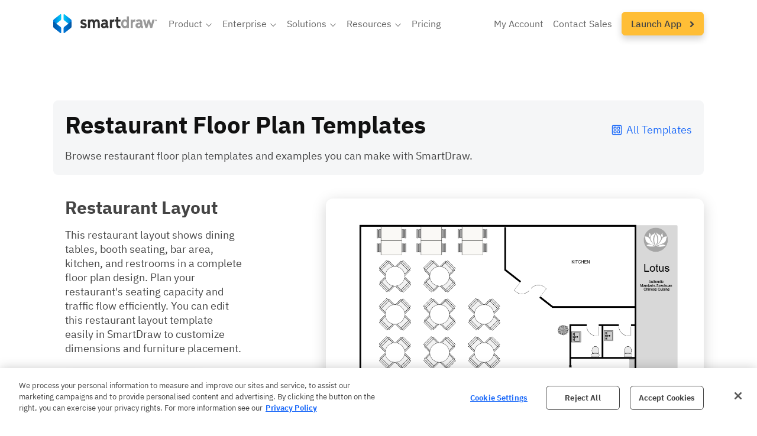

--- FILE ---
content_type: text/html; charset=utf-8
request_url: https://www.smartdraw.com/restaurant-floor-plan/examples/restaurant-layout/
body_size: 139385
content:

<!doctype html>
<html lang="en">
<head>

<!-- OptanonConsentNoticeStart -->
<script src="https://cdn.cookielaw.org/scripttemplates/otSDKStub.js"  type="text/javascript" charset="UTF-8" data-domain-script="7534ac2d-3452-485b-b192-dd9717a1a6f5" ></script>
<script type="text/javascript">
    function OptanonWrapper() { 
        showHideG2()
        updateGoogleAllowed()
        if(window.location !== window.parent.location){
            $('#onetrust-consent-sdk').css('display', 'none')
        }
        window.addEventListener("OTConsentApplied", e => {
            updateGoogleAllowed()
            showHideG2()
        })

        function showHideG2() {
            if(OptanonActiveGroups.includes('C0004')){
                $(".g2-review-testimonial-container").hide();
                $(".reviewTestimonials").show();
                $(".custom-category-c0004").show();
            }
            else {
                $(".reviewTestimonials").hide();
                $(".custom-category-c0004").hide();
                $(".g2-review-testimonial-container").show();
            }
        }
    }
</script>
<!-- OptanonConsentNoticeEnd -->

<script>
    function updateGoogleAllowed() {
        window.uetq = window.uetq || [];
        if (OptanonActiveGroups.includes('C0004')) {
            consentTargeting();
        }
        else if (OptanonActiveGroups.includes('C0003')) {
            consentAnalytics();
        }
        else {
            gtag('consent', 'update', {
                'ad_storage': 'denied',
                'ad_user_data': 'denied',
                'ad_personalization': 'denied',
                'analytics_storage': 'denied',
            });
            window.uetq.push('consent', 'update', { 'ad_storage': 'denied' });
        }
        
    }

    function consentTargeting() {
        gtag('consent', 'update', {
            'ad_storage': 'granted',
            'ad_user_data': 'granted',
            'ad_personalization': 'granted',
            'analytics_storage': 'granted'
        });
        window.uetq.push('consent', 'update', { 'ad_storage': 'granted' });
    }

    function consentAnalytics() {
        gtag('consent', 'update', {
            'ad_storage': 'denied',
            'ad_user_data': 'denied',
            'ad_personalization': 'denied',
            'analytics_storage': 'granted'
        });
        window.uetq.push('consent', 'update', { 'ad_storage': 'denied' });
    }
</script>




    
    <!-- Web04 -->
    <meta http-equiv="X-UA-Compatible" content="IE=Edge" /><meta charset="UTF-8" /><meta name="theme-color" content="#EEEEEE" />
<meta name="description" content="This restaurant layout shows dining tables, booth seating, bar area, kitchen, and restrooms in a complete floor plan design. Plan your restaurant's seating capacity and traffic flow efficiently. You can edit this restaurant layout template easily in SmartDraw to customize dimensions and furniture placement." />
<link rel="canonical" href='https://www.smartdraw.com/restaurant-floor-plan/examples/restaurant-layout/' />
<link rel="preload" href="https://waz.smartdraw.com/common/fonts/ibm-plex-sans-300.woff" as="font" type="font/woff" integrity="sha384-irNIpXBqZYSXAj/lKD+z9NHl1BN6fbqfHSw7fDSxwo2NYUuOwZpH+9oz4c2QTD+D" crossorigin="anonymous" /><link rel="preload" href="https://waz.smartdraw.com/common/fonts/ibm-plex-sans-500.woff" as="font" type="font/woff" integrity="sha384-hblFO4OJmGq9ooiym/9C7YfDJDEEZyWqFtpG6YTipm66pR8m0WPoBOdSqOp7Tyn8" crossorigin="anonymous" /><link rel="preload" href="https://waz.smartdraw.com/common/fonts/ibm-plex-sans-regular.woff" as="font" type="font/woff" integrity="sha384-Tu28vsC2xyOcoebnw36tz6nnpGY5YTiH6FmbEoOmvwal8PNFxcDD+PjWybhtZRJJ" crossorigin="anonymous" /><link rel="preload" href="https://waz.smartdraw.com/common/fonts/ibm-plex-sans-700.woff" as="font" type="font/woff" integrity="sha384-zbAqDWy3XnL1zFpQTfMhhc7JRbOTiviZo0vJHaQo0hT7o6Ecne17Sw1yKOLcL2HC" crossorigin="anonymous" />
    
    <script type="text/javascript">
        var preloadLink = document.createElement("link");
        preloadLink.href = '/common/css/style.min.css';
        preloadLink.rel = "stylesheet preload prefetch";
        preloadLink.as = "style";
        document.head.appendChild(preloadLink);
    </script>


    <meta name="viewport" content="width=device-width, initial-scale=1" />

<title>
	Restaurant Layout
</title></head>
<body>
    <style>
        

/*! CSS Used fontfaces */
@font-face {font-family: 'IBM Plex Sans';src: url('https://waz.smartdraw.com/common/fonts/ibm-plex-sans-300.woff') format('woff');font-weight: 300;font-style: normal;font-display: swap;}
@font-face {font-family: 'IBM Plex Sans';src: url('https://waz.smartdraw.com/common/fonts/ibm-plex-sans-regular.woff') format('woff');font-weight: 400;font-style: normal;font-display: swap;}
@font-face {font-family: 'IBM Plex Sans';src: url('https://waz.smartdraw.com/common/fonts/ibm-plex-sans-500.woff') format('woff');font-weight: 500;font-style: normal;font-display: swap;}


@font-face {
    font-family: 'IBM Plex Sans';
    src: url('https://waz.smartdraw.com/common/fonts/ibm-plex-sans-700.woff') format('woff');
    font-weight: 700;
    font-style: normal;
    font-display: swap;
}

*{border:0;font:inherit;margin:0;padding:0;text-rendering:geometricPrecision;}
html{box-sizing:border-box;font-size:62.5%;overflow-x: hidden;}
body{box-sizing:border-box;color:#444444;font-family:"IBM Plex Sans","Avenir","Avenir Next","Helvetica Neue","Segoe UI","Verdana",sans-serif;font-size:1.8rem;line-height:2.4rem;min-height:100vh;display:flex;flex-direction:column;position:relative;overflow-x:hidden;}
h1,h2,h3,h5{font-family:"IBM Plex Sans","Avenir","Avenir Next","Helvetica Neue","Segoe UI","Verdana",sans-serif;font-weight:500;}
h1,h2,h3{line-height:3rem;}
h1{font-size:5rem;letter-spacing:0rem;line-height:5rem;}
h1.heavyh1{font-weight: bold;color: #111111;}
h1+p,h2+p,h3+p{margin-top:2rem;}
h2{font-size:4rem;letter-spacing:0rem; line-height: 4.2rem;}
h2.displayHeader{font-weight: bold; line-height: 42px;}
h3{font-size:3rem;letter-spacing:0rem;}
h5{font-size:2.2rem;letter-spacing:0rem;}
@media (max-width:600px){
	h1{font-size:4rem;}
	h1.heavyh1{font-size: 5rem}
	h2{font-size:3rem;}
	h3{font-size:2.4rem;}
	h4{font-size:2rem;}
	h5{font-size:1.45rem;}
}
.forceh3{font-size: 3rem;line-height: 3rem;letter-spacing: 0rem;}
p{padding-bottom:2.4rem;}
a{color:#1F6CF9;text-decoration:none;}
a:focus,a:hover{color:#1F6CF9;}
a:active{color:#1F6CF9;}
p > a, li > a{font-weight:bold;}
img{max-width:100%;display:table;}
ul{margin-left:2rem;padding:0 0 2.4rem;}
ul{list-style-type:disc;}
sup{font-size:1.2rem;line-height:1;}
strong{font-weight:bold;}
input{display:block;}
input{border:1px solid #b7b7b7;box-sizing:border-box;}
.displayHeader {font-weight: bold;}
.wrapper{margin:0 auto;max-width:1600px;padding:0 2rem;}
.wrapper-narrow{max-width: 1000px;}
.grayRow{background-color:#EEEEEE;}
.fullBleedRow{max-width:none;width:100%;}
.fullBleedGray{background-color:#EEEEEE;}
.slantedRowYellow{background: linear-gradient(90deg, rgba(255, 190, 54, 1) 0%, rgba(255, 190, 54, .8) 83%);transform: skewY(-3deg);}
.slantedRowYellow .wrapper{transform: skewY(3deg);}
.fullBleedLightBlue{background: rgb(0,195,246);}
.fullBleedLightBlue h2{color: #ffffff;}
.artElementRow {position: relative;}
.artElementRow > svg {position: absolute;width: 100%;z-index: -1;}
.text-center{text-align:center;}
.noPadding{padding:0;}
.whiteSpaceTop{margin-top:2.5rem;display:block;}
.whiteSpaceBottom{margin-bottom:2.5rem;display:block;}
.blockCenter{display:block;margin-left:auto;margin-right:auto;}
.grid{display:flex;}
.hide{display:none;}
.grid{padding-top:8rem;padding-bottom:8rem;}
.grid.noPaddingTop{padding-top:0;}
.grid.noPaddingBottom{padding-bottom:0;}
.grid.noPadding{padding-top:0;padding-bottom:0;}
.grid .noPadding{padding-left:0;padding-right:0;}
.grid>*{flex:1;flex-grow:4;padding-left:5.5vw;padding-right:5.5vw;}
.grid>.column--light{flex-grow:2;}
.grid>.column--heavy{flex-grow:8;}
.grid>div{min-width:0;}
.grid-tight>*{padding-left:2.8vw;padding-right:2.8vw;}
.grid-tight>:first-child{padding-left:5.5vw;}
.grid-tight>:last-child{padding-right:5.5vw;}
.grid.grid-tightTop {padding-top: 4rem;}
.grid.grid-tightBottom {padding-bottom: 4rem;}
.grid.grid-doublePaddingTop{padding-top: 16rem;}
.grid.grid-doublePaddingBottom{padding-bottom: 16rem;}
@media (min-width:1440px){
	.grid>*{padding-left:8rem;padding-right:8rem;}
	.grid-tight>*{padding-left:4rem;padding-right:4rem;}
	.grid-tight>:first-child{padding-left:8rem;}
	.grid-tight>:last-child{padding-right:8rem;}
}
@media (max-width:1100px){
	.grid-tight{flex-direction:column;}
	.grid-tight>*{padding-left:5.5vw;padding-right:5.5vw;flex:1 1 auto;}
}
@media (max-width:768px){
	.grid--medium{flex-direction:column;}
}
@media (max-width:768px){
	.grid-tight>*{padding-left:0;padding-right:0;}
	.grid-tight>:first-child{padding-left:0;}
	.grid-tight>:last-child{padding-left:0;}
}
@media (max-width:768px){
	.grid-tight.grid--medium>*{padding-left:0;padding-right:0;}
	.grid.grid-doublePaddingTop{padding-top: 8rem;}
	.grid.grid-doublePaddingBottom{padding-bottom: 8rem;}
	.grid.grid-tightTop-mobile{padding-top: 4rem;}
	.grid.noPaddingTop-mobile{padding-top: 0px;}
}
@media (max-width:768px){
	.grid--medium>*{padding-left:0;padding-right:0;flex:1 1 auto;}
	.grid--medium>:first-child{margin-left:0;}
	.grid--medium>:last-child{margin-right:0;}
}
.grid>.column--light.column--light--fixed+div img{display:block;margin:auto;}
.grid>.column--light.column--light--fixed{flex-grow:0;flex-basis:380px;}
@media (max-width:1279px){
	.grid>.column--light.column--light--fixed{flex-basis:auto;margin-bottom:5rem;}
}
.grid>.column--light.column--light--fixed+div img{display:block;margin:auto;}
.grid>.column--light.column--light--fixed+div img{width:100%;min-height:200px;}

.twoColumnSection h3+p{margin-top: 10px}
.twoColumnRow > div {display: flex;flex-direction: column;justify-content: center;}
@media (max-width:768px){
	.grid.twoColumnRow>div{padding-top:40px;}
	.grid.twoColumnRow>div:first-child{padding-top: 0px;}
	.grid.twoColumnRow.mobile-column-reverse>div{padding-top:0px;}
	.grid.twoColumnRow.mobile-column-reverse>div:first-child{padding-top:40px;}
}

.youtube-player{position:relative;padding-bottom:56.25%;height:0;overflow:hidden;max-width:100%;background:#FFFFFF;margin:5px;}
.youtube-player img{object-fit:cover;display:block;margin:0;max-width:100%;width:100%;height:100%;position:absolute;right:0;top:0;left:0;bottom:0;border:none;cursor:pointer;transition:0.4s all;margin:0!important;}
.youtube-player img:hover{-webkit-filter:brightness(75%);}
.youtube-player .play{height:72px;width:72px;left:50%;top:50%;margin-left:-36px;margin-top:-36px;position:absolute;background:url(https://waz.smartdraw.com/common/img/play-button.svg) no-repeat;cursor:pointer;}
.btn{background-color:#3c3c3d;color:#ffffff;border:none;border-radius:6px;box-sizing:border-box;cursor:pointer;font-weight: 500;display:inline-block;height:4.5rem;max-width:100%;padding:0 3rem;text-align:center;-webkit-user-select:none;user-select:none;width:fit-content;border-radius: 6px;font-family: 'IBM Plex Sans', sans-serif;text-decoration: capitalize;line-height: 4.2rem;font-size: 1.8rem;}
.btn svg {width: 8px;margin-left: 10px;position: relative;top: 3px;fill: #444444;}
.btn22 {border-radius: 6px;text-decoration: capitalize;line-height: 42px;}
.btn22 svg {width: 8px;margin-left: 10px;position: relative;top: 3px;fill: #444444;} 
.btn-green{background-color:#074F06;color:white;}
.btn-greenThickOutline {background-color: white;color: #074F06; border: 3px solid #074F06;line-height: 4rem;}
.btn-gray{background-color: #EEEEEE;color: #444444;}
.btn-gold label {transform: skewX(0);transition:  all .15s;cursor: pointer;font-size: 18px;font-weight: 500;}
.btn-gold svg{width: 8px;margin-left: 10px;position: relative;top: 3px;fill: #444444;}
.btn-gold {font-weight: 500;cursor: pointer;background: #FFBE36;border: 1px solid #FFBE36;color: #444444;box-shadow: 0 6px 12px rgba(0, 0, 0, 0.175);text-transform: none;font-size: 1.8rem;transition: all .2s; }
.btn-gold:hover, .btn-gold:focus {background: #FFCC66;border: 1px solid #FFCC66;color: #444444;}
.btn-blueOutline22{background-color: white;color: #1F6CF9;border: 1px solid #1F6CF9;text-transform: none;font-weight: bold;font-size: 18px;}
.btn-blueOutline22 a:hover, .btn-blueOutline22 a:focus{color: #1F6CF9;}
.btn-blueOutline22 svg{fill: #1F6CF9;display: inline-block;}
.btn-grayThickOutline {background-color: white;color: #444444;border: 2px solid #444444;box-shadow: 0 6px 12px rgb(0 0 0 / 18%);}
.btn-grayOutline {background-color: white;color: #444444;border: 1px solid #444444;box-shadow: 0 6px 12px rgb(0 0 0 / 18%);}
.btn-grayOutline:hover, .btn-grayOutline:visited, .btn-grayOutline:active, .btn-grayOutline:focus {color: #444444;}
.btn-blue{background-color: #1F6CF9;}
.btn-blueOutline, a.btn-blueOutline {background-color: white;color: #1F6CF9;border: 1px solid #1F6CF9;}
.btn-yellow {background-color: #FFBE36;border: 1px solid #FFBE36;color: #444444;}
.btn-orange{background-color: #E16D38;}
.btn-yellow:hover, .btn-yellow:visited, .btn-yellow:active, .btn-yellow:focus {color: #444444;}
.btn-green:active,.btn-green:focus,.btn-green:hover,.btn-green:visited{color:white;background-color:#096708;}
.btn-greenThickOutline:active,.btn-greenThickOutline:focus,.btn-greenThickOutline:hover,.btn-greenThickOutline:visited{color:#074F06;background-color:white;}
.btn-orange:active,.btn-orange:focus,.btn-orange:hover,.btn-orange:visited{color:white;background-color:#E16D38;}
.btn-outline-blue {background-color: white;border: 1px solid #1F6CF9;color: #1F6CF9;}
.btn-white-blueBorder {background:white;color:#1F6CF9;text-shadow:none;border:1px solid #1F6CF9;}

.shadowCardVideo-container {position: relative;max-width: 1200px;margin: auto;}
.shadowCardVideo-container .shadowCardVideo {border-radius: 8px;box-shadow: 0 6px 24px rgba(0, 0, 0, 0.18);width: 100%;height: auto;aspect-ratio: 16 / 9;}
.shadowCardVideo-container .shadowCardVideo-button-play-pause {display: none;height: 50px;width: 50px;position: absolute;bottom: 30px;left: calc(50% - 25px);background: #666;border-radius: 4px;justify-content: center;align-items: center;cursor: pointer;}
.shadowCardVideo-container .shadowCardVideo-button-play-pause svg {fill: #fff;height: 25px;width: 25px;}
.shadowCardVideo-container:hover {cursor: pointer;}
.shadowCardVideo-container:hover .shadowCardVideo-button-play-pause {display: flex;}
 
 

.siteNavContainer ~ form {margin-top: 90px;flex: 1;}
.siteNavContainer {position: fixed;top: 0px;width: 100%;max-width: none;max-height: 82px;z-index: 99;background: #fff;}
.siteNavContainer.scrolled {box-shadow: 0 20px 40px rgba(0, 0, 0, 0.2);}
.siteNavContainer .nav {position: relative;height: 52px;display: flex;margin: 1.5rem 0px;}
.siteNavContainer .nav .navBarLogo {max-height: 39px;position: relative;top: 7px;flex-shrink: 0;}
.siteNavContainer .nav .navBarLogo img {width: 211px;}
.siteNavContainer .nav .navListContainer {margin-left: 60px;position: relative;top: 5px;width: 100%;max-width: 1169px;flex: 1 1 auto;}
.siteNavContainer .nav .navListContainer .navList {text-transform: capitalize;color: #666;display: flex;align-items: center;list-style: none;padding: 0px;margin-left: auto;}
.siteNavContainer .nav .navListContainer .navList div.navList-navItem {font-size: 18px;margin-right: 20px;cursor: pointer;position: relative;}
.siteNavContainer .nav .navListContainer .navList div.navList-navItem:hover > span, .siteNavContainer .nav .navListContainer .navList div.navList-navItem:hover > a {border-bottom: 4px solid #1f6cf9;cursor: pointer;}
.siteNavContainer .nav .navListContainer .navList div.navList-navItem:last-child {margin-right: 0px;}
.siteNavContainer .nav .navListContainer .navList div.navList-navItem#siteNav-myAccount {margin-left: auto;}
.siteNavContainer .nav .navListContainer .navList div.navList-navItem.siteNav-navListDropdownItem.dropped > span {border-bottom: 4px solid #1f6cf9;}
.siteNavContainer .nav .navListContainer .navList div.navList-navItem > span {display: inline;color: #666;}
.siteNavContainer .nav .navListContainer .navList div.navList-navItem a {color: #666;padding: 0px;font-size: 18px;font-weight: 400;}
.siteNavContainer .nav .navListContainer .navList div.navList-navItem .navListDropdownItem-chevron {display: inline-block;vertical-align: middle;max-height: 14px;transform: rotateZ(0deg);transform-origin: center;transition: transform 500ms;}
.siteNavContainer .nav .navListContainer .navList div.navList-navItem .navListDropdownItem-chevron svg {position: relative;top: -5px;pointer-events: none;}
.siteNavContainer .nav .navListContainer .navList div.navList-navItem .navListDropdownItem-chevron.flipped {transform: rotateZ(180deg);transform-origin: center;}
.siteNavContainer .nav .navListContainer .navList div.navList-navItem .siteNav-mobile-mobileDropdownSection {display: none;}
.siteNavContainer .nav .navListContainer .navList div.navList-navItem .siteNav-mobile-mobileDropdownSection h3 {font-weight: 700;font-size: 18px;line-height: 20px;margin: 2rem 0px 1rem 2rem;}
.siteNavContainer .nav .navListContainer .navList div.navList-navItem .siteNav-mobile-mobileDropdownSection ul {border-bottom: 1px solid #cacaca;margin-top: 0px;}
.siteNavContainer .nav .navListContainer .navList div.navList-navItem .siteNav-mobile-mobileDropdownSection ul:last-child {border-bottom: none;}
.siteNavContainer .nav .navListContainer .navList div.navList-navItem .siteNav-mobile-mobileDropdownSection ul li {font-weight: 400;border-bottom: none;padding: 8px 0px;line-height: 20px;}
.siteNavContainer .nav .navListContainer .navList div.navList-navItem .siteNav-mobile-mobileDropdownSection ul li:last-child {padding-bottom: 2rem;}
.siteNavContainer .nav .navListContainer .navList .launchAppNavLink a {padding: 0px 20px;}
.siteNavContainer .nav .navListContainer.dropped .navDropdown-navDropdownContainer {opacity: 1;z-index: 99;pointer-events: auto;animation: flipDown 250ms ease-in forwards;max-height: calc(100vh - 100px);overflow: auto;scrollbar-width: thin;}
.siteNavContainer .nav .navListContainer.dropped .navDropdown-navDropdownContainer .navDropdown-dropdownContent .navDropdown-listsContainer ul .navDropdown-listItem {animation: fadeIn 200ms 200ms ease-in-out forwards;}
.siteNavContainer .nav .navDropdown-navDropdownContainer {display: block;width: max-content;background: #fff;box-shadow: rgba(0, 0, 0, 0.3) 0px 75px 85px -20px;border-radius: 0px 0px 12px 12px;transform-origin: top;opacity: 0;z-index: -2;pointer-events: none;cursor: default;position: absolute;top: 51px;left: -30px;}
.siteNavContainer .nav .navDropdown-navDropdownContainer .navDropdown-dropdownSection {display: none;}
.siteNavContainer .nav .navDropdown-navDropdownContainer .navDropdown-dropdownSection.active {display: block;padding: 40px;}
.siteNavContainer .nav .navDropdown-navDropdownContainer .navDropdown-dropdownSection .navDropdown-dropdownContent {display: flex;flex-direction: column;}
.siteNavContainer .nav .navDropdown-navDropdownContainer .navDropdown-dropdownSection .navDropdown-dropdownContent .navDropdown-listsContainer {display: flex;}
.siteNavContainer .nav .navDropdown-navDropdownContainer .navDropdown-dropdownSection .navDropdown-dropdownContent .navDropdown-listsContainer .flex-col {display: flex;flex-direction: column;min-width: max-content;}
.siteNavContainer .nav .navDropdown-navDropdownContainer .navDropdown-dropdownSection .navDropdown-dropdownContent .navDropdown-listsContainer .flex-col + .flex-col {margin-left: 60px;}
.siteNavContainer .nav .navDropdown-navDropdownContainer .navDropdown-dropdownSection .navDropdown-dropdownContent .navDropdown-listsContainer .flex-col h3 {font-size: 18px;font-weight: bold;line-height: 24px;color: #444;}
.siteNavContainer .nav .navDropdown-navDropdownContainer .navDropdown-dropdownSection .navDropdown-dropdownContent .navDropdown-listsContainer ul {list-style-type: none;margin-left: 0px;margin-right: 40px;padding-bottom: 0px;}
.siteNavContainer .nav .navDropdown-navDropdownContainer .navDropdown-dropdownSection .navDropdown-dropdownContent .navDropdown-listsContainer ul:last-child {margin-right: 0px;}
.siteNavContainer .nav .navDropdown-navDropdownContainer .navDropdown-dropdownSection .navDropdown-dropdownContent .navDropdown-listsContainer ul li {opacity: 0;margin-bottom: 15px;}
.siteNavContainer .nav .navDropdown-navDropdownContainer .navDropdown-dropdownSection .navDropdown-dropdownContent .navDropdown-listsContainer ul li:last-child {margin-bottom: 0px;}
.siteNavContainer .nav .navDropdown-navDropdownContainer .navDropdown-dropdownSection .navDropdown-dropdownContent .navDropdown-listsContainer ul li a {font-size: 16px;font-weight: 400;color: #444;}
.siteNavContainer .nav .navDropdown-navDropdownContainer .navDropdown-dropdownSection .navDropdown-dropdownContent .navDropdown-listsContainer ul li a:hover {border-bottom: 4px solid #1f6cf9;}
.siteNavContainer .nav .siteNav-mobileNavButton {display: none;margin-left: auto;cursor: pointer;max-height: 30px;}
@media (max-width: 1423px) {
	.siteNavContainer .nav .navBarLogo {max-height: 32px;top: 9px;}
	.siteNavContainer .nav .navBarLogo img {width: 175px;}
	.siteNavContainer .nav .navListContainer {margin-left: 20px;}
	.siteNavContainer .nav .navListContainer .navList div.navList-navItem {font-size: 16px;margin-right: 16px;}
	.siteNavContainer .nav .navListContainer .navList div.navList-navItem a {font-size: 16px;}
	.siteNavContainer .nav .navListContainer .navList div.navList-navItem .navListDropdownItem-chevron {max-height: 12px;}
	.siteNavContainer .nav .navListContainer .navList .launchAppNavLink a.btn-gold {height: auto;padding: 0px 15px;}
	.siteNavContainer .nav .navListContainer .navList .launchAppNavLink a.btn-gold label {font-size: 16px;line-height: 3.8rem;}
}
@media (max-width: 1212px) {
	.siteNavContainer ~ form {margin-top: 74px;}
	.siteNavContainer .nav {padding: 0px 1rem;}
	.siteNavContainer .nav .navBarLogo {top: 5px;max-height: 39px;}
	.siteNavContainer .nav .navBarLogo img {width: 211px;}
	.siteNavContainer .nav .siteNav-mobileNavButton {display: block;position: relative;top: 8px;}
	.siteNavContainer .nav .navListContainer {position: fixed;background: #fff;top: 80px;bottom: 0px;left: 0px;right: 0px;opacity: 0;transition: opacity 0.5s;padding: 30px;margin-left: 0px;box-sizing: border-box;overflow: auto;transform: translateY(-150%);}
	.siteNavContainer .nav .navListContainer.in {opacity: 1;transition: opacity 0.5s;transform: translateY(0);scrollbar-width: thin;}
	.siteNavContainer .nav .navListContainer .navList {display: flex;flex-direction: column;align-items: flex-start;}
	.siteNavContainer .nav .navListContainer .navList div.navList-navItem {list-style-type: none;overflow: hidden;font-size: 24px;line-height: 40px;margin-bottom: 10px;padding: 0px 0px 10px 0px;width: 100%;border-bottom: 1px solid #ccc;position: relative;}
	.siteNavContainer .nav .navListContainer .navList div.navList-navItem:last-child {border-bottom: none;padding-bottom: 20px;}
	.siteNavContainer .nav .navListContainer .navList div.navList-navItem:hover > span, .siteNavContainer .nav .navListContainer .navList div.navList-navItem:hover > a {border-bottom: none;}
	.siteNavContainer .nav .navListContainer .navList div.navList-navItem.siteNav-navListDropdownItem .navListDropdownItem-chevron {position: absolute;right: 10px;top: 15px;}
	.siteNavContainer .nav .navListContainer .navList div.navList-navItem.siteNav-navListDropdownItem .navListDropdownItem-chevron svg {top: -15px;}
	.siteNavContainer .nav .navListContainer .navList div.navList-navItem.siteNav-navListDropdownItem.dropped span {border-bottom: none !important;}
	.siteNavContainer .nav .navListContainer .navList div.navList-navItem a {font-size: 18px;display: block;width: 100%;}
	.siteNavContainer .nav .navListContainer .navList div.navList-navItem a .navListDropdownItem-chevron {font-weight: 400;text-transform: none;}
	.siteNavContainer .nav .navListContainer .navList div.navList-navItem#siteNav-buy a, .siteNavContainer .nav .navListContainer .navList div.navList-navItem#siteNav-myAccount a, .siteNavContainer .nav .navListContainer .navList div.navList-navItem#siteNav-contactSales a {font-size: 24px;}
	.siteNavContainer .nav .navListContainer .navList div.navList-navItem .siteNav-mobile-mobileDropdownSection {display: none;}
	.siteNavContainer .nav .navListContainer .navList div.navList-navItem .siteNav-mobile-mobileDropdownSection li {padding: 10px 0px;max-width: 800;display: block;margin: auto;font-size: 18px;font-weight: 700;cursor: default;}
	.siteNavContainer .nav .navListContainer .navList div.navList-navItem .siteNav-mobile-mobileDropdownSection li span {display: block;font-size: 14px;font-weight: 400;line-height: 20px;}
	.siteNavContainer .nav .navListContainer .navList div.navList-navItem .siteNav-mobile-mobileDropdownSection li:last-child {border-bottom: none;}
	.siteNavContainer .nav .navListContainer .navList div.navList-navItem .siteNav-mobile-mobileDropdownSection h3:hover{cursor: default;}
	.siteNavContainer .nav .navListContainer .navList div.navList-navItem .siteNav-mobile-mobileDropdownSection.expanded {display: block;cursor: default;}
	.siteNavContainer .nav .navListContainer .navList .launchAppNavLink a {padding: 0px;display: block;border-bottom: none;color: #666;font-weight: 400;max-width: 225px;margin: auto;}
	.siteNavContainer .nav .navListContainer .navList .launchAppNavLink a.btn-gold label {font-size: 18px !important;}
	.siteNavContainer .nav .navDropdown-navDropdownContainer {display: none;}
}
 
.mobileNav-in {overflow-y: hidden;}
.mobileNav-in body {height: 100%;width: 100%;overflow: hidden;position: fixed;}
.mobileNav-in #launcher {z-index: 99 !important;}

.siteFooter {margin-top: 8rem;background: linear-gradient(135deg, rgba(238, 238, 238, 1) 0%, rgba(250, 250, 250, 1) 67%, rgba(238, 238, 238, 1) 100%);}
.siteFooter .footerContentContainer {display: flex;flex-direction: column;color: #444;}
.siteFooter .footerContentContainer p.footer-sectionHeader {font-size: 2.2rem;line-height: 2.2rem;font-weight: bold;margin-bottom: 10px;padding-bottom: 0px;}
.siteFooter .footerContentContainer .footerNavContent {display: flex;flex-flow: row wrap;margin-bottom: 20px;border-bottom: 1px solid #cacaca;}
.siteFooter .footerContentContainer .footerNavContent .footerLinksContainer {color: #444;flex-basis: 25%;}
.siteFooter .footerContentContainer .footerNavContent .footerLinksContainer ul {list-style-type: none;margin-left: 0px;margin-top: 0px;}
.siteFooter .footerContentContainer .footerNavContent .footerLinksContainer ul li a {color: #444;transition: all 0.1s ease-in-out;font-weight:400;}
.siteFooter .footerContentContainer .footerNavContent .footerLinksContainer ul li a:hover {color: #444;}
.siteFooter .footerContentContainer .footerBottomBar {display: flex;justify-content: space-between;}
.siteFooter .footerContentContainer .footerBottomBar .footerBrandingContainer {display: flex;flex-direction: column;}
.siteFooter .footerContentContainer .footerBottomBar .footerBrandingContainer img {width: 211px;}
.siteFooter .footerContentContainer .footerBottomBar .footerBrandingContainer p {padding-bottom: 0px;margin-top: 5px;}
.siteFooter .footerContentContainer .footerBottomBar .footerBrandingContainer p a {color: #444;}
.siteFooter .footerContentContainer .footerBottomBar .footerBrandingContainer p a:hover {color: #444;}
.siteFooter .footerContentContainer .footerBottomBar .footerSocialMediaContainer {display: flex;flex-direction: column;justify-content: center;}
.siteFooter .footerContentContainer .footerBottomBar .footerSocialMediaContainer .footerSocialMediaIcons {display: flex;}
.siteFooter .footerContentContainer .footerBottomBar .footerSocialMediaContainer .footerSocialMediaIcons a {margin-right: 10px;}
.siteFooter .footerContentContainer .footerBottomBar .footerSocialMediaContainer .footerSocialMediaIcons a svg {height: 30px;width: 30px;fill: #999;transition: all 0.2s ease-in-out;vertical-align: middle;pointer-events: none;}
.siteFooter .footerContentContainer .footerBottomBar .footerSocialMediaContainer .footerSocialMediaIcons a:hover {animation: iconBounce 300ms ease-in-out forwards;}
.siteFooter .footerContentContainer .footerBottomBar .footerSocialMediaContainer .footerSocialMediaIcons a:hover svg {fill: #444;}
.siteFooter .footerContentContainer .footerBottomBar .footerSocialMediaContainer .footerSocialMediaIcons a:last-child {margin-right: 0px;}
@media (max-width: 1765px) {
	.siteFooter .footerContentContainer .footerBottomBar .footerSocialMediaContainer {margin-right: 100px;}
}
@media (max-width: 1000px) {
	.siteFooter .footerContentContainer .footerNavContent .footerLinksContainer {flex-basis: 45%;}
	.siteFooter .footerContentContainer .footerNavContent .footerLinksContainer:nth-child(odd) {margin-right: 20px;}
}
@media (max-width: 768px) {
	.siteFooter .footerContentContainer .footerNavContent .footerLinksContainer ul li {margin-bottom: 8px;}
	.siteFooter .footerContentContainer .footerBottomBar .footerSocialMediaContainer {margin-right: 140px;}
}
@media (max-width: 650px) {
	.siteFooter .footerContentContainer .footerBottomBar {flex-direction: column;}
	.siteFooter .footerContentContainer .footerBottomBar .footerSocialMediaContainer {margin-top: 20px;}
}
@media (max-width: 600px) {
	.siteFooter .footerContentContainer p.footer-sectionHeader {font-size: 2rem;}
	.siteFooter .footerContentContainer .footerBottomBar .footerSocialMediaContainer .footerSocialMediaIcons a svg {height: 25px;width: 25px;}
	.siteFooter .footerContentContainer .footerBottomBar .footerBrandingContainer img {width: 165px;}
}

@keyframes flipDown {0% {opacity: 0;transform: rotateX(-90deg);}100% {opacity: 1;transform: rotateX(0deg);}}
@keyframes fadeIn {0% {opacity: 0;}100% {opacity: 1;}}
@keyframes iconBounce {0% {transform: translateY(-5px);}40% {transform: translateY(2px);}75% {transform: translateY(-4px);}100% {transform: translateY(-2px);}}

.cookiePopupContainer{display: none !important;}

.homePageHeader .homePage-subHead{margin: 2.4rem 0px;padding-bottom: 0px;font-weight: bold;font-size: 2.6rem;line-height: 2.6rem;}

.mydocumentsbtn{background-color:#2872FA;}
.mydocumentsbtn:active,.mydocumentsbtn:focus,.mydocumentsbtn:hover,.mydocumentsbtn:visited{background-color:#1888E9;box-shadow:none;color:#fff;}

.searchBox a:before {
	content: "";
	background-image: url(https://waz.smartdraw.com/common/img/icon-search.svg);
	background-size: 20px 20px;
	width: 20px;
	height: 20px;
	margin-right: 5px;
}

.searchy {
	border-radius: 0!important;
	border: none!important;
	background: #fff!important;
	padding: 0 0 0 0!important;
	padding-left: 0!important;
	width: 166px!important;
	height: 30px!important;
}

.searchy::placeholder {
	color: transparent !important;
}

.searchy:focus::placeholder {
	color: #444444 !important;
}

@media(max-width: 720px) {
	.searchy {
		width: 20px!important;
		position: absolute!important;
		right: 55px!important;
		padding: 0!important;
		bottom: 20px;
		height: 30px!important;
		background: 0 0!important;
		transition: all 1s;
	}
	.searchy:focus {
		width: 150px!important;
		padding: 0!important;
		background: #fff!important;
		transition: all 1s;
		padding-left: 10px!important;
	}
}

.searchy::placeholder {
	display: block !important;
}

.searchBox .searchSubmit {
	display: none;
}

.downloadListItem .btn{color:#fff;padding:0 3rem;font-size:15px;line-height:47px;position:relative;bottom:1px;}


.vertList{line-height:1.5;}
.vertList li{margin:0 0 3px 15px;padding:0 0 0 10px;text-align:left;}
.splitLists ul{display:inline-block;vertical-align:top;}
.splitLists ul:first-child{margin-right:3rem;}



/*Example pages*/
.exampleViewer-headerContainer {width: 100%;background: #f5f6f7;border-radius: 8px;}
.exampleViewer-headerContainer .exampleViewer-header {display: flex;padding: 20px;}
.exampleViewer-headerContainer .exampleViewer-header h1.heavyh1{font-size: 4rem;line-height: 4.2rem;}
.exampleViewer-headerContainer .exampleViewer-header .exampleViewer-headerDescription {padding-bottom: 0px;max-width: 950px;}
.exampleViewer-headerContainer .exampleViewer-header .exampleViewer-headerDescription:empty {display: none;}
.exampleViewer-headerContainer .exampleViewer-header .exampleViewer-breadcrumbNav {margin-left: auto;padding-left: 50px;display: flex;margin-top: 18px;}
.exampleViewer-headerContainer .exampleViewer-header .exampleViewer-breadcrumbNav a {display: flex;align-items: center;text-wrap: nowrap;position: relative;}
.exampleViewer-headerContainer .exampleViewer-header .exampleViewer-breadcrumbNav a svg {width: 22px;height: 22px;margin-right: 5px;fill: #1f6cf9;}
.exampleViewer-headerContainer .exampleViewer-header .exampleViewer-breadcrumbNav a + a {margin-left: 25px;}
.exampleViewer-headerContainer .exampleViewer-header .exampleViewer-breadcrumbNav a + a::before {content: ">";position: absolute;top: 50%;transform: translateY(-50%);left: -17px;pointer-events: none;}
.exampleViewer:has(#ctl00__bodyContent__exampleDetailPanel) p.exampleViewer-headerDescription{display: none;}
h2.currentExampleHeader.displayHeader{font-size: 3rem;line-height: 3rem;}
.exampleViewer-panelsContainer {background: #f5f6f7;border-radius: 8px;padding: 30px;margin-top: 2rem;display: grid;grid-template-columns: repeat(auto-fill, minmax(200px, 1fr));grid-gap: 3rem;}
.exampleViewer-example {position: relative;padding: 1.2rem;text-align: center;box-shadow: 0 1px 8px rgba(0, 0, 0, 0.18);border-radius: 8px;transition: all 0.2s ease-in-out;min-height: 234px;background: #ffffff;}
.exampleViewer-example:hover {cursor: default;box-shadow: 0 0px 15px #ffbf36;}
.exampleViewer-example span {display: block;margin-top: 1rem;width: 100%;overflow: hidden;text-overflow: ellipsis;white-space: nowrap;font-size: 14px;}
.exampleViewer-example img {display: block;margin: auto;height: calc(100% - 53px);}
.exampleViewer-example .exampleViewer-example-previewExample {opacity: 0;display: flex;justify-content: center;align-items: flex-start;position: absolute;top: 0px;bottom: 0px;left: 0px;right: 0px;}
.exampleViewer-example .exampleViewer-example-previewExample a {width: 100%;height: 100%;}
.exampleViewer-example .exampleViewer-example-previewExample a:hover {cursor: pointer;}
.exampleViewer-example-previewEdit {display: none;}
.editableExample .exampleViewer-example-previewEdit {display: flex;justify-content: center;align-items: flex-end;font-size: 16px;font-weight: 500;text-align: center;position: absolute;top: 0px;right: 0px;left: 0px;bottom: 53%;opacity: 0;transition: opacity 0.2s;width: 100%;}
.editableExample .exampleViewer-example-previewEdit a {border-radius: 6px;padding: 10px;width: 75%;background: #ffbe36;border: 1px solid #ffbe36;color: #444;box-shadow: 0 3px 8px rgba(0, 0, 0, 0.175);transition: all 0.2s;}
.editableExample .exampleViewer-example-previewEdit a:hover {background: #fc6;border: 1px solid #fc6;color: #444;}
.editableExample .exampleViewer-example-previewExample {transition: opacity 0.2s;top: 53%;font-size: 16px;font-weight: 500;text-align: center;}
.editableExample .exampleViewer-example-previewExample a {height: auto;border-radius: 6px;padding: 10px;width: 75%;background: #fff;border: 1px solid #1f6cf9;color: #1f6cf9;}
.editableExample:hover .exampleViewer-example-previewEdit {opacity: 1;}
.editableExample:hover .exampleViewer-example-previewExample {opacity: 1;}
.exampleDetail-contentContainer{display: flex;flex-direction: column;padding-left: 20px;}
.exampleBrowser-exampleCTA{max-width: fit-content;}
.exampleBrowser-exampleCTA .exampleBrowser-exampleCTA-buttonsContainer {display: flex;flex-direction: column;}
.exampleBrowser-exampleCTA .exampleBrowser-exampleCTA-buttonsContainer .btn {min-width: 232px;}
.exampleBrowser-exampleCTA .exampleBrowser-exampleCTA-buttonsContainer .exampleBrowserNav-editExampleContainer {margin-bottom: 20px;}
.exampleBrowser-exampleCTA .exampleBrowser-exampleCTA-buttonsContainer .exampleBrowserNav-editExampleContainer .btn {padding-right: 48px;position: relative;}
.exampleBrowser-exampleCTA .exampleBrowser-exampleCTA-buttonsContainer .exampleBrowserNav-editExampleContainer .btn:after {content: "";display: inline-block;height: 16px;width: 8px;background-image: url("data:image/svg+xml,%3Csvg xmlns='http://www.w3.org/2000/svg' viewBox='0 0 256 512'%3E%3Cpath fill='%23444444' d='M224.3 273l-136 136c-9.4 9.4-24.6 9.4-33.9 0l-22.6-22.6c-9.4-9.4-9.4-24.6 0-33.9l96.4-96.4-96.4-96.4c-9.4-9.4-9.4-24.6 0-33.9L54.3 103c9.4-9.4 24.6-9.4 33.9 0l136 136c9.5 9.4 9.5 24.6.1 34z'/%3E%3C/svg%3E");background-size: contain;background-repeat: no-repeat;background-position: center;position: absolute;top: 14px;right: 26px;}
.exampleBrowserNav-editExampleContainer {display: none;}
.editableExample .exampleBrowserNav-editExampleContainer {display: inline;}
.exampleSlider-slidesContainer {list-style-type: none;margin: 0px;padding: 40px;background: #fff;border-radius: 12px;box-shadow: 0 6px 24px rgba(0, 0, 0, 0.175);}
.exampleSlider-exampleTooltipContainer {position: relative;}
.exampleSlider-exampleSliderEditButtonContainer {display: none;position: absolute;top: 25%;-webkit-transform: translateY(-25%);transform: translateY(-25%);left: 50%;-webkit-transform: translateX(-50%);transform: translateX(-50%);margin-left: 0;margin-top: 0;z-index: 99;}
.exampleSlider-exampleSliderEditButtonContainer .btn {cursor: pointer;box-shadow: 0 6px 12px rgba(0, 0, 0, 0.25);min-width: max-content;position: relative;padding-right: 48px;}
.exampleSlider-exampleSliderEditButtonContainer .btn:after {content: "";display: inline-block;height: 16px;width: 8px;background-image: url("data:image/svg+xml,%3Csvg xmlns='http://www.w3.org/2000/svg' viewBox='0 0 256 512'%3E%3Cpath fill='%23444444' d='M224.3 273l-136 136c-9.4 9.4-24.6 9.4-33.9 0l-22.6-22.6c-9.4-9.4-9.4-24.6 0-33.9l96.4-96.4-96.4-96.4c-9.4-9.4-9.4-24.6 0-33.9L54.3 103c9.4-9.4 24.6-9.4 33.9 0l136 136c9.5 9.4 9.5 24.6.1 34z'/%3E%3C/svg%3E");background-size: contain;background-repeat: no-repeat;background-position: center;position: absolute;top: 14px;right: 26px;}
.editableExample .exampleSlider-exampleTooltipContainer:hover .currentExampleImage {opacity: 0.2;}
.editableExample .exampleSlider-exampleTooltipContainer:hover span {display: inline;}
.exampleSlider ~ .tinyText {word-spacing: 10px;}
.exampleSlider ~ .tinyText br {position: absolute;}
@media (max-width: 1246px) {
	.exampleViewer-headerContainer .exampleViewer-header {flex-direction: column-reverse;}
	.exampleViewer-headerContainer .exampleViewer-header .exampleViewer-headerDescription{max-width: none;}
	.exampleViewer-headerContainer .exampleViewer-header .exampleViewer-breadcrumbNav {margin-left: 0px;margin-bottom: 15px;padding-left: 0px;}
	.grid-exampleDetail > .column--heavy {flex-grow: 4;}
	.grid-exampleDetail .exampleBrowser-exampleCTA .exampleBrowser-exampleCTA-buttonsContainer {margin-bottom: 30px;}
}
@media (max-width: 1000px) {
	.grid-exampleDetail {flex-direction: column;}
}
@media(max-width: 768px){
	.exampleDetail-contentContainer{padding-left: 0px;}
}
@media (max-width: 469px) {
	.exampleViewer-panelsContainer {grid-template-columns: repeat(auto-fill, minmax(145px, 1fr));}
}
@media (max-width: 500px) {
	.exampleViewer-example {min-height: 190px;}
}
@media (max-width: 400px) {
	.exampleViewer-example {min-height: 155px;}
}


.enterpriseFeatureTable svg{width: 22px;height: 22px;display: block;margin: auto;}
/*Drop-down menu*/
.dropup,.dropdown{position:relative}
.open > .dropdown-menu{display:block}
.dropdown-menu{position:absolute;top:100%;left:0;z-index:1000;display:none;float:left;min-width:162px;padding:16px;margin:2px 0 0;text-align:left;list-style:none;background-color:#fff;-webkit-background-clip:padding-box;background-clip:padding-box;border:1px solid #ccc;border:1px solid rgba(0,0,0,0.15);border-radius:4px;-webkit-box-shadow:0 6px 12px rgba(0,0,0,0.175);box-shadow:0 6px 12px rgba(0,0,0,0.175)}
.dropdown-menu li{display:block;cursor:pointer;margin-bottom:8px;padding:4px 8px;border-radius:6px;color:#666}
.dropdown-menu li a{color:#666}
.dropdown-menu li input:hover{color:#000}
.dropdown-menu li:last-child{margin-bottom:0}
.dropdown-menu li[disabled]{color:#DDD}
.dropdown-menu li[disabled]:hover{background:none;color:#DDD}
.dropdown-menu li:hover{background:rgba(77,157,206,0.2);color:#000}
.dropdown-menu li:hover a{color:#000}
.pricingColumn-pricingHeader a:hover {color: white;}
.accordionButton summary svg {height: 10px;width: 10px;margin-left: auto;position: absolute;right: 20px;fill: white;}
.cardAccordion-cardAccordionContainer details svg {width: 14px;height: 14px;-webkit-transition: all 0.25s ease;transition: all 0.25s ease;fill: #2872FA;margin-right: 5px;position: absolute;right: 15px;top: 18px;}
/*New 22 Cards & Tiles*/
.hub-nav-tileContainer{position: relative; overflow: hidden;perspective: 1px;transform-style: preserve-3d;}
.hub-nav-tileRow{display: flex;justify-content: space-between;width: 100%;padding-bottom: 40px;}
.hub-nav-tileRow:last-child{padding-bottom: 0px;}
.hub-nav-tile{background: white;position: relative;display: flex;flex-direction: column;flex: 1 1 auto;width: 0;margin-right: 50px;padding: 40px;border-bottom: 20px solid #FFBE36;border-radius: 12px;box-shadow: 0 6px 24px rgb(0 0 0 / 18%);box-sizing: border-box;overflow: hidden;}
.hub-nav-tile h3{margin: 10px 0;font-size: 24px;z-index: 1;}
.hub-nav-tile h3 a{color: #444444;}
.hub-nav-tile:last-child{margin-right: 0px;}
.hub-nav-tileIcon{position: absolute;max-width: 200px;opacity: 0.2;}
.hub-nav-tileFiller{background: none;border: none;box-shadow: none;}
.card.card-filler{visibility: hidden;}
.nav-tileContainer{position: relative;  overflow: hidden;}
.nav-tileRow{display: flex;justify-content: space-between;width: 100%;padding-bottom: 40px;}
.nav-tileRow:last-child{padding-bottom: 0px;}
.multi-col-nav-tile{background: white;position: relative;display: flex;flex: 1 1 auto;width: 0;margin-right: 50px;padding: 40px;border-radius: 12px;box-shadow: 0 6px 24px rgb(0 0 0 / 18%);box-sizing: border-box;overflow: hidden;}
.multi-col-nav-tile:after{content: "";position: absolute;right: 0;bottom: 0;left: 0;background: linear-gradient(135deg,rgb(255,190,54) 21%,rgb(255,108,0) 85%);border-radius: 0 0 12px 12px;height: 20px;}
.multi-col-nav-tile div:nth-child(1){padding-right: 20px;}
.multi-col-nav-tile h3{margin-bottom: 5px;font-size: 24px;z-index: 1;}
.multi-col-nav-tile h3+p{margin: 10px 0px;padding-bottom: 0px;}
.multi-col-nav-tile h3 a{color: #444444;}
.multi-col-nav-tile h4{font-size: 2rem;}
.multi-col-nav-tile .security-icons{width: 48px;fill: #444444;}
.multi-col-nav-tile:last-child{margin-right: 0px;}
.tile-flex-row{display: flex;justify-content: space-between;align-items: center;}
.tile-flex-column{display: flex;flex-direction: column;}
.security-logo{max-width: 75px;}
.learnMoreLink{max-width: fit-content;display: block;}
.learnMoreLink svg{display:inline-block; fill:#1F6CF9; width:15px; vertical-align:middle;}
@media(max-width: 1100px) {
    .hub-nav-tileRow{flex-direction: column;}
    .hub-nav-tile{width: 100%;max-width: 500px;margin: 0 auto 30px auto;}
    .hub-nav-tile:last-child{margin: auto;}
    .hub-nav-tileFiller{display: none;}
    .nav-tileRow{flex-direction: column;}
    .multi-col-nav-tile{width: 100%;max-width: 500px;margin: 0 auto 30px auto;}
    .multi-col-nav-tile:last-child{margin: auto;}
    .card.card-filler{display: none;}
}
.cardRow{display: flex;justify-content: space-between;width: 100%;padding-bottom: 40px;}
.cardRow:last-child{padding-bottom: 0px;}
.card{display: flex;flex-direction: column;border-radius: 12px;}
.cardRow>.card{flex: 1 1 auto; margin-right: 50px;position: relative;}
.card.shadowCard{box-shadow: 0 6px 24px rgba(0,0,0,0.18);}
.card .card-header{padding: 40px;text-align: center;border-radius: 12px 12px 0 0;font-size: 26px;}
.card .card-body{padding: 40px;background: #ffffff;flex-grow: 1;border-radius: 0 0 12px 12px;}
.card .card-body h3, .card .card-body h4{margin-bottom: 1rem;}


.devCards .card .card-header {padding: 0px;}
.devCards .card .card-header img {border-radius: 12px 12px 0px 0px;}

.grid-integrationsGrid{display: grid;grid-gap: 40px;grid-template-columns: repeat(auto-fill, minmax(275px, 1fr));padding-top: 20px;}
.dvCards .card {padding: 40px;}
.dvCards .card h3 {margin: 10px 0px;}
.dvCards .card h3 a {color: #444;}
.dvCards .card h3 + p{margin-top: 0px;}
.dvCards .card p {padding-bottom: 10px;}
.dvCards .card:last-child {margin-right: 0px;}

/* Hide Onetrust banner when printing */
@media print{
  #onetrust-banner-sdk{
    display: none;
  }
}
        

.topCTAWide{display:block;margin:5rem auto auto auto;text-align:center;max-width:380px;}
.topCTAWide .btn{line-height:42px;}
.macCTAWide .btn{margin-top:2rem;}
.wideAdPageHeader>div{min-height:1px;}
.adPageContent h2{font-size:5rem;letter-spacing:-0.2rem;line-height:5rem;}

@media (max-width:1279px){
	.wideAdPageHeader{flex-direction:column;}
	.wideAdPageHeader>div{flex:1 1 auto;}
	.wideAdPageHeader h1{text-align:center;}
	.wideAdPageHeader .topCTAWide{width:380px;margin:5rem auto 0 auto;}
}
@media (max-width:500px){
	.wideAdPageHeader .topCTAWide{width:auto;max-width:none;}
}

.linkedHeaders h2 a, .linkedHeaders h3 a {color: #444;}
.whatsNew-content h2 + p.whatsNew-releaseDate {margin-top: 2rem;font-size: 1.6rem;font-weight: 500;letter-spacing: 0;padding-bottom: 0px;}

.adPageContent ul{margin-left:4rem;}

.bottomCTA22{margin-top: 10px;}

.adPageVideo {max-width: 800px;display: block;margin-left: auto;margin-right: auto;}

.adPageHeader22 {-webkit-box-orient: vertical;-webkit-box-direction: normal;-ms-flex-direction: column;flex-direction: column;}

.topCTA22 {max-width: none;width: auto;margin-top: 10px;}
.topCTA22 h2{color: #444444;font-weight: 300;font-size: 3rem;}
.topCTA22 .btn22 {line-height: 42px;margin-top: 30px;}

.featureAnimatedSVG {display: block;max-width: 700px;width: 100%;margin: 70px auto auto auto;padding: 60px;border-radius: 12px;font-family: "IBM Plex Sans";font-size: 5px;font-weight: bold;background: white;-webkit-box-shadow: 0 6px 24px rgba(0,0,0,0.175);box-shadow: 0 6px 24px rgba(0,0,0,0.175);-webkit-box-sizing: border-box;box-sizing: border-box;}

@media (max-width: 768px){
    .featureAnimatedSVG{padding:30px;}
}

.fullBleedATF{height: auto; position: relative;overflow: hidden;perspective: 1px;transform-style: preserve-3d;}
.fullBleedATF-noHero{height: calc(100vh - 82px);display: flex;flex-direction: column;justify-content: center;position: relative;overflow: hidden;perspective: 1px;transform-style: preserve-3d;}
.fullBleedATF-copyContainer {margin-bottom: 152px;}
@media(min-height: 1100px) {
  .fullBleedATF-noHero{height: auto;}
  .fullBleedATF-copyContainer{margin-top: 120px;}
}
@media(max-width:  1200px) {
  .fullBleedATF-noHero {height: auto;}
}
@media(max-width:  850px) {
  .fullBleedATF-copyContainer {margin-bottom: 0;margin-top: 20px;}
}


.solution-header .solution-featureAsset img, .solution-header .solution-featureAsset svg {display: block;width: 100%;max-width: 1200px;box-shadow: 0 6px 24px rgba(0, 0, 0, .18);padding: 30px;box-sizing: border-box;border-radius: 12px;margin: 0px auto;}
.solution-featureSummaryList {list-style-type: none;margin-left: 0px;padding-bottom: 0px;margin-bottom: 50px;margin-top: 10px;}
.solution-featureSummaryList .solution-featureSummaryList-listItemContainer {margin-bottom: 20px;font-weight: 500;display: flex;align-items: center;}
.solution-featureSummaryList .solution-featureSummaryList-listItemContainer:last-child {margin-bottom: 0px;}
.solution-featureSummaryList .solution-featureSummaryList-listItemContainer:last-child li {margin-bottom: 0;}
.solution-featureSummaryList .solution-featureSummaryList-listItemContainer svg {width: 30px;height: 30px;transform: rotate(-45deg);margin-right: 14px;flex: 0 0 auto;}
.solution-featureSummaryList .solution-featureSummaryList-listItemContainer svg path {fill: #444;}
.solution-solutionPieceVisualsList ul {display: flex;align-items: end;list-style-type: none;margin-left: 0px;margin-top: 60px;padding-bottom: 0px;border-bottom: 2px solid #ffbe36;}
.solution-solutionPieceVisualsList ul li {margin-right: 50px;cursor: pointer;border-bottom: 4px solid transparent;}
.solution-solutionPieceVisualsList ul li:hover {color: #1f6cf9;}
.solution-solutionPieceVisualsList ul li.active {border-bottom: 4px solid #ffbe36;font-weight: bold;}
.solution-solutionPieceVisualsList ul li.active:hover {color: #444;}
.solutionPieceContainer {position: relative;max-height: 1000px;display: flex;}
.solutionPieceContainer .solutionPiece-grid {display: none;}
.solutionPieceContainer .solutionPiece-grid.active {display: flex;}
.solutionPieceContainer .solutionPiece-grid .solutionPieceVisual .solutionPieceVisual-visualName {display: block;font-size: 20px;margin-bottom: 10px;padding-bottom: 8px;border-bottom: 2px dotted #444;}
.solutionPieceContainer .solutionPiece-grid .solutionPieceVisual .solutionLearnMore {margin-top: 10px;display: block;}
.solutionPieceContainer .solutionPiece-grid .solutionPieceVisual .solutionLearnMore span {display: inline-flex; align-items: center;}
.solutionPieceContainer .solutionPiece-grid .solutionPieceVisual .solutionLearnMore span svg {margin: 2px 0px 0px 2px;width: 18px;height: 18px;fill: #1f6cf9;}
.solutionPieceContainer .solutionPiece-grid .solutionPieceVisual-visualExample img {background: #fff;padding: 30px;max-height: 500px;margin: auto;box-sizing: border-box;border-radius: 12px;box-shadow: 0 6px 24px rgba(0, 0, 0, .18);}

@media (max-width: 1180px) {
.solutionPieceContainer {display: block;height: auto;max-height: none;}
.solutionPieceContainer .solution-solutionPieceVisualsList ul li {flex-basis: 0;}
.solution-enterpriseCards .card {margin-top: 0;width: 100%;max-width: 500px;margin-bottom: 8rem;margin-right: 0;}
}
@media (max-width: 1008px) {
.solution-header .grid {flex-direction: column;}
.solution-header .grid .column--heavy {margin-top: 40px;}
.solution-header .btn22.btn-gold {display: block;margin: auto;max-width: 250px;}
}
@media (max-width: 1000px) {
.solution-solutionPieceVisualsList {display: none;}
}
@media (max-width: 959px) {
.solution-header .solution-featureAsset img, .solution-header .solution-featureAsset svg {max-width: 700px;}
}
@media (max-width: 768px) {
.solution-header .solution-featureAsset img, .solution-header .solution-featureAsset svg {max-width: 500px;}
}

 

.grid-enterpriseSolutions {display: grid;grid-gap: 5rem;grid-template-columns: repeat(auto-fill, minmax(400px, 1fr));}
.grid-enterpriseSolutions .enterpriseSolutions-solutionCard {background: #fff;box-shadow: 0 6px 24px rgba(0, 0, 0, 0.18);border-radius: 8px;display: flex;flex: 1 1 auto;position: relative;padding: 40px 30px;}
.grid-enterpriseSolutions .enterpriseSolutions-solutionCard:after {content: "";position: absolute;bottom: 0px;right: 0px;left: 0px;background: linear-gradient(135deg, #3252b3 21%, #002a60 85%);height: 20px;border-radius: 0px 0px 8px 8px;}
.grid-enterpriseSolutions .enterpriseSolutions-solutionCard .enterpriseSolutions-solutionCard-imgContainer {padding-right: 20px;}
.grid-enterpriseSolutions .enterpriseSolutions-solutionCard .enterpriseSolutions-solutionCard-imgContainer svg {fill: #444;width: 48px;}
.grid-enterpriseSolutions .enterpriseSolutions-solutionCard .enterpriseSolutions-solutionCard-copyContainer h4 {margin-bottom: 1rem;}
@media (max-width: 600px) {
.grid-enterpriseSolutions .enterpriseSolutions-solutionCard .enterpriseSolutions-solutionCard-copyContainer h4 {font-size: 2.2rem;}
}
.grid-enterpriseSolutions .enterpriseSolutions-solutionCard .enterpriseSolutions-solutionCard-copyContainer h4 a {color: #444;}
 

.grid-enterpriseReasons h1 + .flexListItem {margin-top: 6rem;}
.grid-enterpriseReasons .flexListItem {display: flex;align-items: center;}
.grid-enterpriseReasons .flexListItem + .flexListItem {margin-top: 4rem;}
.grid-enterpriseReasons .flexListItem .flexListItem-reason {flex: 1 1 auto;display: flex;margin-right: 40px;max-width: 450px;width: 100%;}
.grid-enterpriseReasons .flexListItem .flexListItem-reason h2 {margin-right: 10px;font-size: 2.6rem;line-height: 2.6rem;}
.grid-enterpriseReasons .flexListItem .flexListItem-img {flex: 1 1 auto;display: flex;}
.grid-enterpriseReasons .flexListItem .flexListItem-img img, .grid-enterpriseReasons .flexListItem .flexListItem-img svg {width: 100%;}
.grid-enterpriseReasons .stickyEnterpriseFormColumn {padding-left: 4rem;}
.grid-enterpriseReasons .stickyEnterpriseFormColumn .enterpriseContactCard-stickyContainer {height: 100%;}
.grid-enterpriseReasons .stickyEnterpriseFormColumn .enterpriseContactCard-stickyContainer .enterpriseContactCard {position: sticky;top: 130px;}
@media (min-width: 1475px) {
	.grid-enterpriseReasons .flexListItem .flexListItem-img {max-width: 390px;}
}
@media (max-width: 1475px) {
	.grid-enterpriseReasons .flexListItem {flex-direction: column; align-items: flex-start;}
	.grid-enterpriseReasons .flexListItem .flexListItem-reason {margin-right: 0px;max-width: none;}
	.grid-enterpriseReasons .flexListItem .flexListItem-img {padding-left: 4rem;}
}
@media (max-width: 1200px) {
	.grid-enterpriseReasons {flex-direction: column;}
	.grid-enterpriseReasons .stickyEnterpriseFormColumn {margin-top: 40px; max-width: none;}
}

@keyframes stickyCTA-fadeUp {
	0% {opacity: 0; bottom: -65px;}
	100% {opacity: 1; bottom: 0px;}
}
@keyframes stickyCTA-fadeDown {
	0% {opacity: 1; bottom: 0px;}
	100% {opacity: 0; bottom: -65px;}
}
.stickyCTA{position: fixed;bottom: -65px;left: 0px;right: 0px;background: #ffffff;box-shadow: 0 0px 25px rgba(0, 0, 0, 0.2);z-index: 3;opacity: 0;pointer-events: none;}
.stickyCTA.scrolled{animation: stickyCTA-fadeUp 250ms ease-in forwards;opacity: 1;pointer-events: auto;}
.stickyCTA.fadeOut {animation: stickyCTA-fadeDown 250ms ease-out forwards;opacity: 0;pointer-events: none;}
.stickyCTA .btn{margin: 10px auto;}
        


.tableOfContentsList{margin-left:0;padding-bottom:0;}
.tableOfContentsList li{display:flex;align-items:center;border-bottom:1px solid #1F6CF9;padding:0.8rem 0;color:#1F6CF9;}
.tableOfContentsList li:hover{cursor:pointer;}
.tableOfContentsList li i{height:24px;margin-left:auto;}
.tableOfContentsList li span{margin-right:1rem;}
.tableOfContentsList li a{display:flex;align-items:center;width:100%;}
.tableOfContentsList li svg{margin-left:auto;position:relative;bottom:1px;fill:#1F6CF9;}
.contextualNavList{background-color:#fafafa;border-top:1px solid #eee;border-bottom:1px solid #eee;border-radius:0;display:flex;justify-content:space-around;margin:25px 0 0 0;padding:1rem 3rem;}
.contextualNavList li:first-child{list-style-type:none;}
.contextualNavList{list-style-type:none;}
.contextualNavList li a{color:#444;}
.contextualNavList li a:hover{color:#1F6CF9;}
.contextualNavList li a:hover svg{fill:#1F6CF9;}
.contextualNavListItem{overflow:hidden;text-overflow:ellipsis;white-space:nowrap;margin-right:1rem;}
.contextualNavListItem svg{margin-left:0.5rem;}


@media (max-width:768px){
	.contextualNav{display:none;}
}
@media (max-width:1195px){
	.contextualNavListItem-5{display:none;}
}
@media (max-width:985px){
	.contextualNavListItem-4{display:none;}
}
@media (max-width:770px){
	.contextualNavListItem-3{display:none;}
}
@media (max-width:485px){
	.contextualNavListItem-2{display:none;}
}

@media (max-width:768px){
	.tableOfContentsListContainer.hubPageTOC{padding-top:0;}
	.contextualNav{display:none;}
}
.adjustedAnchor:before{display:block;content:"";margin-top:-200px;height:200px;visibility:hidden;}
.hubPageContent p+ul{margin-top:-2.4rem;}
.hubPageContent ul{margin-left:4rem;}
.hubPageContent img{display:block;margin:auto auto 3rem auto;}
.hubPageContent h1+img{margin-top:3rem;}


.tableOfContentsListContainer{margin-bottom:5rem;}
.tableOfContentsListContainer.hubPageTOC{padding-top:8rem;}

[class^=icon-]{font-family:"SDUI-Icon-Font";font-weight:normal;font-style:normal;text-decoration:inherit;-webkit-font-smoothing:antialiased;*margin-right:0.3em;}
[class^=icon-]:before{text-decoration:inherit;display:inline-block;speak:none;}
a [class^=icon-]{display:inline;}
[class^=icon-]{display:inline;width:auto;height:auto;line-height:normal;vertical-align:baseline;background-image:none;background-position:0% 0%;background-repeat:repeat;margin-top:0;}
.icon-chevron-right:before{content:"\f054";}
}
@font-face{font-family:"SDUI-Icon-Font";src:url("https://waz.smartdraw.com/common/fonts/sdui-icon-font-regular.eot?v=3.1.0");src:url("https://waz.smartdraw.com/common/fonts/sdui-icon-font-regular.eot#iefix&v=3.1.0") format("embedded-opentype"),url("https://waz.smartdraw.com/common/fonts/sdui-icon-font-regular.woff?v=3.1.0") format("woff"),url("https://waz.smartdraw.com/common/fonts/sdui-icon-font-regular.ttf?v=3.1.0") format("truetype"),url("https://waz.smartdraw.com/common/fonts/sdui-icon-font-regular.svg#sduiiconfontreg?v=3.1.0") format("svg");font-weight:normal;font-style:normal;}

.hubPageHeader{display: flex;flex-direction: column;justify-content: center;}
.adjustedAnchor22{display: block;position: relative;top: -200px;visibility: hidden;}
@media (max-width: 768px){
	.hubPageHeader{text-align: center;}
	.animatedHubHero{margin-top: 50px;}
	.mobile-column-reverse{flex-direction: column-reverse;}
}

html:has(.contextualNavContainer22) .siteNavContainer{z-index: 100;}
html:has(.contextualNavContainer22) .siteNavContainer.scrolled{box-shadow: none;}
.contextualNavContainer22 {position: fixed;top: 82px;background: #fff;z-index: 99;}
.contextualNavContainer22.scrolled {-webkit-box-shadow: 0 20px 23px rgba(0, 0, 0, .2);box-shadow: 0 20px 23px rgba(0, 0, 0, .2);}
.contextualNavList22 {border-bottom: 1px solid #ffbe36;border-radius: 0;display: -webkit-box;display: -ms-flexbox;display: flex;justify-content: space-evenly;margin: 60px 0 20px 0;padding: 0px 3rem;list-style-type: none;}
.contextualNavList22 .contextualNavListItem22 {min-width: 195px;}
.contextualNavList22 .contextualNavListItem22 a {display: flex;flex-direction: column;align-items: center;color: #444;font-weight: 400;}
.contextualNavList22 .contextualNavListItem22 a:hover span {border-bottom: 4px solid #ffbe36;}
.contextualNavList22 .contextualNavListItem22 a span {font-size: 17px;cursor: pointer;border-bottom: 4px solid transparent;text-align: center;}
.contextualNavList22 .contextualNavListItem22 a svg {max-width: 20px;fill: #444;}
.contextualNavList22 .contextualNavListItem22.contextualNavListItem22-active a {font-weight: 500;}
.contextualNavList22 .contextualNavListItem22.contextualNavListItem22-active a span {border-bottom: 4px solid #ffbe36;}
.contextualNavList22.tutorialNav .contextualNavListItem22 a span svg {margin-left: 5px;}
@media (max-width: 1230px) {
	.contextualNavList22.tutorialNav {display: none;}
	.contextualNavList22.securityNav .contextualNavListItem22 {min-width: 0px;width: 0px;flex: 1 1 auto;}
	.contextualNavList22.securityNav .contextualNavListItem22 a span {display: none;}
	.contextualNavList22.securityNav .contextualNavListItem22 a svg {max-width: 30px;border-bottom: 4px solid transparent;}
	.contextualNavList22.securityNav .contextualNavListItem22 a svg:hover {border-bottom: 4px solid #ffbe36;}
	.contextualNavList22.securityNav .contextualNavListItem22-active a svg {border-bottom: 4px solid #ffbe36;}
}
@media (max-width: 768px) {
	.contextualNavList22.securityNav {margin: 100px 0 0 0;}
}
@media (max-width: 720px) {
	.contextualNavContainer22 {top: 70px;}
	.contextualNavList22.securityNav {margin: 60px 0 0 0;}
}

.backToTop{display: block; max-width: 125px;}
.backToTop svg{max-width:20px; fill: #1F6CF9; margin-right: 5px; position: relative; top: 3px;display: inline-block;}


.diagramSearchContainer {display: flex;align-items: center;justify-content: center;}
.diagramSearchContainer .diagramSearchBarContainer {width: 100%;max-width: 400px;height: 40px; position: relative;}
.diagramSearchContainer .diagramSearchBarContainer #diagramSearchBar {width: 100%;height: 100%;text-indent: 15px;color: #444;background: #ffffff;border: 1px solid rgba(241, 244, 247, 0.7);border-radius: 6px;transition: box-shadow 0.15s;}
.diagramSearchContainer .diagramSearchBarContainer #diagramSearchBar:focus {outline: 0;box-shadow: 0 6px 12px rgba(0, 0, 0, 0.18);transition: box-shadow 0.15s;}
.diagramSearchContainer .diagramSearchBarContainer #diagramSearchBar::placeholder {color: #666;}
.diagramSearchContainer #diagramSearchIcon {margin-left: 10px;background: none;height: 30px;width: 30px;}
.diagramSearchContainer .diagramListDropdown-dropdownMenu {width: 100%;max-width: 366px;max-height: 190px;overflow: auto;scrollbar-width: thin;z-index: 10;left: 0px;}
.diagramSearchContainer .diagramListDropdown-dropdownMenu li {margin-bottom: 0px;}
.diagramSearchContainer .diagramListDropdown-dropdownMenu li + li {margin-top: 8px;}
.diagramSearchContainer .diagramListDropdown-dropdownMenu li a {width: 100%;display: block;font-weight: 400;}
.diagramSearchContainer .diagramListDropdown-dropdownMenu li.no-results-message:hover {color: #666;background: none;cursor: default;margin-top: 0px;border:1px solid transparent;}
 
.diagramHubTiles {display: grid;grid-template-columns: repeat(auto-fill, minmax(240px, 1fr));grid-auto-rows: 1fr;grid-gap: 6rem;}
.diagramHubTiles a {display: flex;flex-direction: column;flex: 1 1 auto;align-items: center;transform: scale(1);transition: all ease-in-out 0.2s;max-width: 330px;margin: 0px auto;}
.diagramHubTiles a:hover {transform: scale(1.05);transition: all ease-in-out 0.2s;}
.diagramHubTiles a:hover .diagramHubTiles-image-container {border-radius: 4px;box-shadow: 0px 4px 24px 4px rgba(0, 0, 0, 0.175);}
.diagramHubTiles a .diagramHubTiles-image-container {min-height: 190px;padding: 1rem 3rem;border-radius: 6px;background-color: #fff;box-shadow: 0 6px 24px rgba(0,0,0,0.18);display: flex;justify-content: center;align-items: center;transition: all ease-in-out 0.2s;aspect-ratio: 1;}
.diagramHubTiles a .diagramHubTiles-image-container img {flex-shrink: 0;display: block;margin: auto;}
.diagramHubTiles a span {text-align: center;margin-top: 2rem;}
@media (max-width: 1664px) {
.diagramHubTiles {grid-template-columns: repeat(3, 1fr);}
.diagramHubTiles a:nth-last-child(2) {grid-row: 2;}
.diagramHubTiles a:nth-child(3n + 1) {margin: 0px 0px 0px auto;}
.diagramHubTiles a:nth-child(3n) {margin: 0px auto 0px 0px;}
}
@media (max-width: 1342px) {
.diagramHubTiles {grid-template-columns: repeat(auto-fill, minmax(240px, 1fr));}
.diagramHubTiles a:nth-last-child(2) {grid-row: auto / auto;}
.diagramHubTiles a:nth-child(3n + 1) {margin: 0px auto;}
.diagramHubTiles a:nth-child(3n) {margin: 0px auto;}
}
@media (max-width: 768px) {
.diagramHubTiles {grid-gap: 4rem;}
}


.slantedRowBlueGradient {position: relative;background: linear-gradient(135deg, #0080ce 21%, #00c3f6 85%);overflow: hidden;transform: skewY(-3deg);}
.productHeader {display: flex;flex-direction: column;color: #fff;transform: skewY(3deg);}
.productHeader h1.heavyh1 {color: #fff;}
.productHeader .topCTA22 {margin-top: 20px;}
.productHeader .topCTA22 p {padding-bottom: 0px;}
.productHeaderImgCard {background: #fff;padding: 60px;transform: skewY(3deg);border-radius: 12px;box-shadow: rgba(50, 50, 93, 0.25) 0px 50px 100px -20px, rgba(0, 0, 0, 0.3) 0px 30px 60px -30px;}
@media (max-width: 768px) {
.productHeader .topCTA22 {margin-bottom: 40px;}
.productHeader .topCTA22 .btn {display: block;margin: 30px auto 0px auto;max-width: 260px;}
}
    </style>
    
<style type="text/css">
	@keyframes flipDown {
		0% {opacity: 0;transform: rotateX(-90deg);}
		100% {opacity: 1;transform: rotateX(0deg);}
	}
	@keyframes fadeIn {
		0% {opacity: 0;}
		100% {opacity: 1;}
	}
</style>

<!-- nav -->
<div id="siteNavContainer" class="siteNavContainer scrollable">
	<div class="wrapper">
		<div class="grid noPaddingTop noPaddingBottom">
			<nav class="nav" aria-label="Main navigation">
				<a class="navBarLogo" href="/" title="SmartDraw home page" aria-label="SmartDraw home page"><img alt="SmartDraw logo" src="/common/img/smartdraw-logo-2022.svg" /></a>
				<div class="navListContainer">
					<div class="navList">
						<div id="siteNav-product" class="siteNav-navListDropdownItem navList-navItem" role="button" aria-label="Product menu" aria-haspopup="menu" aria-expanded="false" tabindex="0"><span>Product</span>
							<div class="navListDropdownItem-chevron" id="siteNav-product-chevron" aria-hidden="true"><svg width="14" height="14" fill="none" viewBox="0 0 24 24" xmlns="http://www.w3.org/2000/svg"><path d="M4.22 8.47a.75.75 0 0 1 1.06 0L12 15.19l6.72-6.72a.75.75 0 1 1 1.06 1.06l-7.25 7.25a.75.75 0 0 1-1.06 0L4.22 9.53a.75.75 0 0 1 0-1.06Z" fill="#666666"/></svg></div>

							<div class="navDropdown-navDropdownContainer">
								<div id="dropdownSection-product" class="navDropdown-dropdownSection">
									<div class="navDropdown-dropdownContent">
										<div class="navDropdown-listsContainer" role="menu">
											<div class="flex-col">
												<h3>Features</h3>
												<ul>
													<li class="navDropdown-listItem">
														<a href="/enterprise/smartdraw-checks-every-box.htm" role="menuitem">Checks Every Box</a>
													</li>
													<li class="navDropdown-listItem">
														<a href="/enterprise/collaboration.htm" role="menuitem">Collaboration</a>
													</li>
													<li class="navDropdown-listItem">
														<a href="/integrations/" role="menuitem">Integrations</a>
													</li>
													<!-- <li class="navDropdown-listItem">
														<a href="/ai/generate-diagrams-with-ai.htm" role="menuitem">AI Diagrams</a>
													</li> -->
												</ul>
											</div>
											<div class="flex-col">
												<h3>Enterprise License</h3>
												<ul>
													<li class="navDropdown-listItem">
														<a href="/enterprise/" role="menuitem">Enterprise License</a>
													</li>
													<li class="navDropdown-listItem">
														<a href="/enterprise/regain-control-of-your-data.htm" role="menuitem">Control Your Data</a>
													</li>
													<li class="navDropdown-listItem">
														<a href="/about/security/" role="menuitem">Security</a>
													</li>
												</ul>
											</div>
											<div class="flex-col">
												<h3>Platform</h3>
												<ul>
													<li class="navDropdown-listItem">
														<a href="/integrations/smartdraw-microsoft-enterprise.htm" role="menuitem">Microsoft</a>
													</li>
													<li class="navDropdown-listItem">
														<a href="/integrations/smartdraw-with-google-drive-google-workspace.htm" role="menuitem">Google</a>
													</li>
												</ul>
											</div>
										</div>
									</div>
								</div>
							</div>

							<div class="siteNav-mobile-mobileDropdownSection" aria-hidden="true">
								<h3>Features</h3>
								<ul>
									<li><a href="/enterprise/smartdraw-checks-every-box.htm">Checks Every Box</a></li>
									<li><a href="/enterprise/collaboration.htm">Collaboration</a></li>
									<li><a href="/integrations/">Integrations</a></li>
									<!-- <li><a href="/ai/generate-diagrams-with-ai.htm">AI Diagrams</a></li> -->
								</ul>
								<h3>Enterprise</h3>
								<ul>
									<li><a href="/enterprise/">Enterprise License</a></li>
									<li><a href="/enterprise/regain-control-of-your-data.htm">Control Your Data</a></li>
									<li><a href="/about/security/">Security</a></li>
								</ul>
								<h3>Platform</h3>
								<ul>
									<li><a href="/integrations/smartdraw-microsoft-enterprise.htm">Microsoft</a></li>
									<li><a href="/integrations/smartdraw-with-google-drive-google-workspace.htm">Google</a></li>
								</ul>
							</div>
						</div>
						<div id="siteNav-enterprise" class="siteNav-navListDropdownItem navList-navItem" role="button" aria-label="Enterprise menu" aria-haspopup="menu" aria-expanded="false" tabindex="0"><span>Enterprise</span>
							<div class="navListDropdownItem-chevron" id="siteNav-enterprise-chevron" aria-hidden="true"><svg width="14" height="14" fill="none" viewBox="0 0 24 24" xmlns="http://www.w3.org/2000/svg"><path d="M4.22 8.47a.75.75 0 0 1 1.06 0L12 15.19l6.72-6.72a.75.75 0 1 1 1.06 1.06l-7.25 7.25a.75.75 0 0 1-1.06 0L4.22 9.53a.75.75 0 0 1 0-1.06Z" fill="#666666"/></svg></div>

							<div class="navDropdown-navDropdownContainer">
								<div id="dropdownSection-enterprise" class="navDropdown-dropdownSection">
									<div class="navDropdown-dropdownContent">
										<div class="navDropdown-listsContainer" role="menu">
											<div class="flex-col">
												<h3>Enterprise License</h3>
												<ul>
													<li class="navDropdown-listItem">
														<a href="/enterprise/" role="menuitem">Enterprise License</a>
													</li>
													<li class="navDropdown-listItem">
														<a href="/enterprise/regain-control-of-your-data.htm" role="menuitem">Control Your Data</a>
													</li>
													<li class="navDropdown-listItem">
														<a href="/about/security/" role="menuitem">Security</a>
													</li>
													<li class="navDropdown-listItem">
														<a href="/features/why-smartdraw.htm" role="menuitem">Why SmartDraw</a>
													</li>
												</ul>
											</div>
											<div class="flex-col">
												<h3>Resources</h3>
												<ul>
													<li class="navDropdown-listItem">
														<a href="/enterprise/enterprise-admin-guide.htm" role="menuitem">IT Admin Guide</a>
													</li>
													<li class="navDropdown-listItem">
														<a href="/getting-started/enterprise.htm" role="menuitem">Getting Started</a>
													</li>
													<li class="navDropdown-listItem">
														<a href="/enterprise/case-studies.htm" role="menuitem">Customer Stories</a>
													</li>
													<li class="navDropdown-listItem">
														<a href="/enterprise/lucidchart-users-guide-to-smartdraw.pdf" target="_blank" role="menuitem">Lucidchart Users Guide</a>
													</li>
													<li class="navDropdown-listItem">
														<a href="/enterprise/visio-users-guide-to-smartdraw.pdf" target="_blank" role="menuitem">Visio Users Guide</a>
													</li>
												</ul>
											</div>
										</div>
									</div>
								</div>
							</div>

							<div class="siteNav-mobile-mobileDropdownSection" aria-hidden="true">
								<h3>Enterprise License</h3>
								<ul>
									<li><a href="/enterprise/">Enterprise License</a></li>
									<li><a href="/enterprise/regain-control-of-your-data.htm">Control Your Data</a></li>
									<li><a href="/about/security/">Security</a></li>
									<li><a href="/features/why-smartdraw.htm">Why SmartDraw</a></li>
								</ul>
								<h3>Resources</h3>
								<ul>
									<li><a href="/enterprise/enterprise-admin-guide.htm">IT Admin Guide</a></li>
									<li><a href="/getting-started/enterprise.htm">Getting Started</a></li>
									<li><a href="/enterprise/case-studies.htm">Customer Stories</a></li>
									<li><a href="/enterprise/lucidchart-users-guide-to-smartdraw.pdf" target="_blank">Lucidchart Users Guide</a></li>
									<li><a href="/enterprise/visio-users-guide-to-smartdraw.pdf" target="_blank">Visio Users Guide</a></li>
								</ul>
							</div>
						</div>
						<div id="siteNav-solutions" class="siteNav-navListDropdownItem navList-navItem" role="button" aria-label="Solutions menu" aria-haspopup="menu" aria-expanded="false" tabindex="0"><span>Solutions</span>
							<div class="navListDropdownItem-chevron" id="siteNav-solutions-chevron" aria-hidden="true"><svg width="14" height="14" fill="none" viewBox="0 0 24 24" xmlns="http://www.w3.org/2000/svg"><path d="M4.22 8.47a.75.75 0 0 1 1.06 0L12 15.19l6.72-6.72a.75.75 0 1 1 1.06 1.06l-7.25 7.25a.75.75 0 0 1-1.06 0L4.22 9.53a.75.75 0 0 1 0-1.06Z" fill="#666666"/></svg></div>

							<div class="navDropdown-navDropdownContainer">
								<div id="dropdownSection-solutions" class="navDropdown-dropdownSection">
									<div class="navDropdown-dropdownContent">
										<div class="navDropdown-listsContainer" role="menu">
											<div class="flex-col">
												<h3>Use Case</h3>
												<ul>
													<li class="navDropdown-listItem">
														<a href="/floor-plan/floor-planning.htm" role="menuitem">Floor Planning</a>
													</li>
													<li class="navDropdown-listItem">
														<a href="/visual-quoting/" role="menuitem">Visual Quoting</a>
													</li>
													<li class="navDropdown-listItem">
														<a href="/diagramming/" role="menuitem">Diagramming</a>
													</li>
													<li class="navDropdown-listItem">
														<a href="/data-integration/" role="menuitem">Data Visualization</a>
													</li>
													<li class="navDropdown-listItem">
														<a href="/flowchart/process-improvement.htm" role="menuitem">Process Improvement</a>
													</li>
													<li class="navDropdown-listItem">
														<a href="/organizational-chart/organizational-design.htm" role="menuitem">Organizational Design</a>
													</li>
													<li class="navDropdown-listItem">
														<a href="/it/it-infrastructure.htm" role="menuitem">IT Infrastructure</a>
													</li>
													<li class="navDropdown-listItem">
														<a href="/diagramming/technical-diagramming.htm" role="menuitem">Technical Diagramming</a>
													</li>
												</ul>
											</div>
											<div class="flex-col">
												<h3>Teams</h3>
												<ul>
													<li class="navDropdown-listItem">
														<a href="/it/" role="menuitem">Information Technology</a>
													</li>
													<li class="navDropdown-listItem">
														<a href="/hr/" role="menuitem">HR</a>
													</li>
													<li class="navDropdown-listItem">
														<a href="/software-engineering/" role="menuitem">Software Engineering</a>
													</li>
													<li class="navDropdown-listItem">
														<a href="/product-management/" role="menuitem">Product Management</a>
													</li>
													<li class="navDropdown-listItem">
														<a href="/project-management/" role="menuitem">Project Management</a>
													</li>
													<li class="navDropdown-listItem">
														<a href="/sales/" role="menuitem">Sales</a>
													</li>
												</ul>
											</div>
											<div class="flex-col">
												<h3>Industries</h3>
												<ul>
													<li class="navDropdown-listItem">
														<a href="/industries/manufacturing.htm" role="menuitem">Manufacturing</a>
													</li>
													<li class="navDropdown-listItem">
														<a href="/industries/government.htm" role="menuitem">Government</a>
													</li>
													<li class="navDropdown-listItem">
														<a href="/industries/retail.htm" role="menuitem">Retail</a>
													</li>
													<li class="navDropdown-listItem">
														<a href="/industries/software.htm" role="menuitem">Software</a>
													</li>
													<li class="navDropdown-listItem">
														<a href="/industries/healthcare.htm" role="menuitem">Healthcare</a>
													</li>
													<li class="navDropdown-listItem">
														<a href="/industries/financial.htm" role="menuitem">Financial Services</a>
													</li>
													<li class="navDropdown-listItem">
														<a href="/industries/management-consulting.htm" role="menuitem">Management Consulting</a>
													</li>
													<li class="navDropdown-listItem">
														<a href="/industries/education.htm" role="menuitem">Education</a>
													</li>
												</ul>
											</div>
										</div>
									</div>
								</div>
							</div>

							<div class="siteNav-mobile-mobileDropdownSection" aria-hidden="true">
								<h3>Use Case</h3>
								<ul>
									<li><a href="/floor-plan/floor-planning.htm">Floor Planning</a></li>
									<li><a href="/visual-quoting/">Visual Quoting</a></li>
									<li><a href="/diagramming/">Diagramming</a></li>
									<li><a href="/data-integration/">Data Visualization</a></li>
									<li><a href="/flowchart/process-improvement.htm">Process Improvement</a></li>
									<li><a href="/organizational-chart/organizational-design.htm">Organizational Design</a></li>
									<li><a href="/it/it-infrastructure.htm">IT Infrastructure</a></li>
									<li><a href="/diagramming/technical-diagramming.htm">Technical Diagramming</a></li>
								</ul>
								<h3>Teams</h3>
								<ul>
									<li><a href="/it/">Information Technology</a></li>
									<li><a href="/hr/">HR</a></li>
									<li><a href="/software-engineering/">Software Engineering</a></li>
									<li><a href="/product-management/">Product Management</a></li>
									<li><a href="/project-management/">Project Engineering</a></li>
									<li><a href="/sales/">Sales</a></li>
								</ul>
								<h3>Industries</h3>
								<ul>
									<li><a href="/industries/software.htm">Software</a></li>
									<li><a href="/industries/healthcare.htm">Healthcare</a></li>
									<li><a href="/industries/financial.htm">Financial Services</a></li>
									<li><a href="/industries/management-consulting.htm">Management Consulting</a></li>
									<li><a href="/industries/retail.htm">Retail</a></li>
									<li><a href="/industries/manufacturing.htm">Manufacturing</a></li>
									<li><a href="/industries/government.htm">Government</a></li>
									<li><a href="/industries/education.htm">Education</a></li>
								</ul>
							</div>
						</div>
						<div id="siteNav-resources" class="siteNav-navListDropdownItem navList-navItem" role="button" aria-label="Resources menu" aria-haspopup="menu" aria-expanded="false" tabindex="0"><span>Resources</span>
							<div class="navListDropdownItem-chevron" id="siteNav-resources-chevron" aria-hidden="true"><svg width="14" height="14" fill="none" viewBox="0 0 24 24" xmlns="http://www.w3.org/2000/svg"><path d="M4.22 8.47a.75.75 0 0 1 1.06 0L12 15.19l6.72-6.72a.75.75 0 1 1 1.06 1.06l-7.25 7.25a.75.75 0 0 1-1.06 0L4.22 9.53a.75.75 0 0 1 0-1.06Z" fill="#666666"/></svg></div>

							<div class="navDropdown-navDropdownContainer">
								<div id="dropdownSection-resources" class="navDropdown-dropdownSection">
									<div class="navDropdown-dropdownContent">
										<div class="navDropdown-listsContainer" role="menu">
											<div class="flex-col">
												<h3>Learn</h3>
												<ul>
													<li class="navDropdown-listItem">
														<a href="/getting-started/intro.htm" role="menuitem">Getting Started</a>
													</li>
													<li class="navDropdown-listItem">
														<a href="/diagrams/?exp=ste#scaledDrawings" role="menuitem">Floor Plans</a>
													</li>
													<li class="navDropdown-listItem">
														<a href="/diagrams/?exp=ste#popularDiagrams" role="menuitem">Diagrams</a>
													</li>
													<li class="navDropdown-listItem">
														<a href="https://smartdraw.zendesk.com/hc/en-us/" role="menuitem">Knowledge Base</a>
													</li>
													<li class="navDropdown-listItem">
														<a href="https://smartdraw.zendesk.com/hc/en-us/requests/new" role="menuitem">Contact Support</a>
													</li>
													<li class="navDropdown-listItem">
														<a href="/developers/" role="menuitem">Development Platform</a>
													</li>
												</ul>
											</div>
											<div class="flex-col">
												<h3>Explore</h3>
												<ul>
													<li class="navDropdown-listItem">
														<a href="/templates/" role="menuitem">Templates</a>
													</li>
													<li class="navDropdown-listItem">
														<a href="/whats-new/" role="menuitem">What's New</a>
													</li>
													<li class="navDropdown-listItem">
														<a href="/exploresd/" role="menuitem">Explore SmartDraw</a>
													</li>
													<li class="navDropdown-listItem">
														<a href="/blog/" role="menuitem">Blog</a>
													</li>
												</ul>
											</div>
										</div>
									</div>
								</div>
							</div>

							<div class="siteNav-mobile-mobileDropdownSection" aria-hidden="true">
								<h3>Learn</h3>
								<ul>
									<li><a href="/getting-started/intro.htm">Getting Started</a></li>
									<li><a href="/diagrams/?exp=ste">Floor Plans &amp; Diagrams</a></li>
									<li><a href="https://smartdraw.zendesk.com/hc/en-us/">Knowledge Base</a></li>
									<li><a href="https://smartdraw.zendesk.com/hc/en-us/requests/new">Contact Support</a></li>
									<li><a href="/developers/">Development Platform</a></li>
								</ul>
								<h3>Explore</h3>
								<ul>
									<li><a href="/templates">Templates</a></li>
									<li><a href="/whats-new/">What's New</a></li>
									<li><a href="/exploresd/">Explore SmartDraw</a></li>
									<li><a href="/blog/">Blog</a></li>
								</ul>
							</div>
						</div>
						<div id="siteNav-buy" class="navList-navItem"><a href="/buy/" aria-label="SmartDraw pricing">Pricing</a></div>
						<div id="siteNav-myAccount" class="navList-navItem"><a href="/myaccount/" aria-label="Access your SmartDraw account">My Account</a></div>
						<div id="siteNav-contactSales" class="navList-navItem"><a href="/enterprise/contactus.htm" aria-label="Contact sales team">Contact Sales</a></div>
						<div id="siteNav-launchApp" class="launchAppNavLink">
							<a href='https://app.smartdraw.com/' class="btn btn-gold" role="button" aria-label="Launch SmartDraw application"><label>Launch App
								<svg xmlns="http://www.w3.org/2000/svg" viewBox="0 0 256 512"><path d="M224.3 273l-136 136c-9.4 9.4-24.6 9.4-33.9 0l-22.6-22.6c-9.4-9.4-9.4-24.6 0-33.9l96.4-96.4-96.4-96.4c-9.4-9.4-9.4-24.6 0-33.9L54.3 103c9.4-9.4 24.6-9.4 33.9 0l136 136c9.5 9.4 9.5 24.6.1 34z"/></svg>
								</label>
							</a>
						</div>
					</div>
				</div>


				


				<!-- Hamburger -->
				<a id="siteNav-mobileNavButton" class="siteNav-mobileNavButton" role="button" aria-label="Button to expand and collapse mobile navigation menu">
					<!-- Raw SVG of hamburger icon -->
					<svg width="30" height="30" fill="none" viewBox="0 0 24 24" xmlns="http://www.w3.org/2000/svg"><path d="M2.753 18h18.5a.75.75 0 0 1 .102 1.493l-.102.007h-18.5a.75.75 0 0 1-.102-1.493L2.753 18h18.5-18.5Zm0-6.497h18.5a.75.75 0 0 1 .102 1.493l-.102.007h-18.5a.75.75 0 0 1-.102-1.493l.102-.007h18.5-18.5Zm-.001-6.5h18.5a.75.75 0 0 1 .102 1.493l-.102.007h-18.5A.75.75 0 0 1 2.65 5.01l.102-.007h18.5-18.5Z" fill="#444444"/></svg>
				</a>
			</nav>
		</div>
	</div>
</div>
<!-- end nav -->
    <form method="post" action="./" id="aspnetForm">
<div class="aspNetHidden">
<input type="hidden" name="__VIEWSTATE" id="__VIEWSTATE" value="" />
</div>

<div class="aspNetHidden">

	<input type="hidden" name="__VIEWSTATEENCRYPTED" id="__VIEWSTATEENCRYPTED" value="" />
</div><input name="__RequestVerificationToken" type="hidden" value="YqYKTazKYyeCTgyFb4RQxE25gyqbB7j04LPpXkXME0dL6fiy2lwwULIcHnjBsHVHFIDeyiyjKmAJVgGShJXyq18DRGY1" />
        <main>
            


<div class="fullBleedRow exampleViewer">
    <div class="wrapper">
        <div class="grid grid--medium noPaddingBottom">
            <div>
                <div class="exampleViewer-headerContainer">
                    <div class="exampleViewer-header">
                        <div>
                            <h1 class="heavyh1">Restaurant Floor Plan Templates</h1>
                            <p class="exampleViewer-headerDescription">Browse restaurant floor plan templates and examples you can make with SmartDraw.</p>
                        </div>
                        
                        <div class="exampleViewer-breadcrumbNav">
                            <a href="/templates/?exp=ste"><svg class="outline" fill="none" viewBox="0 0 24 24" xmlns="http://www.w3.org/2000/svg"><path d="M18.25 3A2.75 2.75 0 0 1 21 5.75v12.5A2.75 2.75 0 0 1 18.25 21H5.75A2.75 2.75 0 0 1 3 18.25V5.75A2.75 2.75 0 0 1 5.75 3h12.5Zm0 1.5H5.75c-.69 0-1.25.56-1.25 1.25v12.5c0 .69.56 1.25 1.25 1.25h12.5c.69 0 1.25-.56 1.25-1.25V5.75c0-.69-.56-1.25-1.25-1.25Zm-8.498 8c.966 0 1.75.784 1.75 1.75v2A1.75 1.75 0 0 1 9.752 18h-2a1.75 1.75 0 0 1-1.75-1.75v-2c0-.966.783-1.75 1.75-1.75h2Zm6.497 0c.967 0 1.75.784 1.75 1.75v2A1.75 1.75 0 0 1 16.25 18h-2a1.75 1.75 0 0 1-1.75-1.75v-2c0-.966.784-1.75 1.75-1.75h2ZM9.752 14h-2a.25.25 0 0 0-.25.25v2c0 .138.112.25.25.25h2a.25.25 0 0 0 .25-.25v-2a.25.25 0 0 0-.25-.25Zm6.497 0h-2a.25.25 0 0 0-.25.25v2c0 .138.112.25.25.25h2a.25.25 0 0 0 .25-.25v-2a.25.25 0 0 0-.25-.25ZM9.751 6c.966 0 1.75.784 1.75 1.75v2a1.75 1.75 0 0 1-1.75 1.75h-2A1.75 1.75 0 0 1 6 9.75v-2C6 6.784 6.784 6 7.75 6h2Zm6.497 0c.967 0 1.75.784 1.75 1.75v2a1.75 1.75 0 0 1-1.75 1.75h-2a1.75 1.75 0 0 1-1.75-1.75v-2c0-.966.784-1.75 1.75-1.75h2ZM9.751 7.5h-2a.25.25 0 0 0-.25.25v2c0 .138.112.25.25.25h2a.25.25 0 0 0 .25-.25v-2a.25.25 0 0 0-.25-.25Zm6.497 0h-2a.25.25 0 0 0-.25.25v2c0 .138.112.25.25.25h2a.25.25 0 0 0 .25-.25v-2a.25.25 0 0 0-.25-.25Z"></path></svg>All Templates</a>
                            
                        </div>
                    </div>
                </div>
            </div>
        </div>

        <!-- Category/SubCategory Page -->
        


        <!-- Individual Example Page -->
        <div id="ctl00__bodyContent__exampleDetailPanel" class="grid grid-tightTop grid-exampleDetail editableExample ">
            <div>
                <div class="exampleDetail-contentContainer">
                    <h2 class="displayHeader currentExampleHeader">Restaurant Layout</h2>
                    <p>This restaurant layout shows dining tables, booth seating, bar area, kitchen, and restrooms in a complete floor plan design. Plan your restaurant's seating capacity and traffic flow efficiently. You can edit this restaurant layout template easily in SmartDraw to customize dimensions and furniture placement.</p>
                    <div class="exampleBrowser-exampleCTA">
                        <div class="exampleBrowser-exampleCTA-buttonsContainer">
                            <div id="ctl00__bodyContent__editLink2" class="exampleBrowserNav-editExampleContainer">
                                <a id="ctl00__bodyContent__editBtn" class="btn btn-gold" href="https://app.smartdraw.com/editor.aspx?templateId=b1f20179-90ec-4aef-a798-fc6194c4c71b&amp;noro=1&amp;nsu=1" target="_blank">Edit This Template</a>
                            </div>
                            <!-- <a href='https://app.smartdraw.com/?nsu=1' class="btn btn-blueOutline">Start with Blank Diagram<svg xmlns="http://www.w3.org/2000/svg" viewBox="0 0 256 512"><path d="M224.3 273l-136 136c-9.4 9.4-24.6 9.4-33.9 0l-22.6-22.6c-9.4-9.4-9.4-24.6 0-33.9l96.4-96.4-96.4-96.4c-9.4-9.4-9.4-24.6 0-33.9L54.3 103c9.4-9.4 24.6-9.4 33.9 0l136 136c9.5 9.4 9.5 24.6.1 34z"/></svg></a> -->
                        </div>
                    </div>
                </div>
            </div>
            <div class="column--heavy">
                <div id="exampleSlider" class="exampleSlider">
                    <div class="exampleSlider-viewport">
                        <ul class="exampleSlider-slidesContainer">
                            <li class="exampleSlider-activeSlide">
                                <div class="exampleSlider-exampleTooltipContainer">
                                    <span id="ctl00__bodyContent__editLink3" class="exampleSlider-exampleSliderEditButtonContainer">
                                        <a id="ctl00__bodyContent__editBtn3" class="btn btn-gold" href="https://app.smartdraw.com/editor.aspx?templateId=b1f20179-90ec-4aef-a798-fc6194c4c71b&amp;noro=1&amp;nsu=1" target="_blank">Edit This Template</a>
                                    </span>
                                    <a id="ctl00__bodyContent__editBtn2" href="https://app.smartdraw.com/editor.aspx?templateId=b1f20179-90ec-4aef-a798-fc6194c4c71b&amp;noro=1&amp;nsu=1"><img id="ctl00__bodyContent__exampleImage" title="Example Image: Restaurant Layout" class="currentExampleImage" src="/restaurant-floor-plan/examples/restaurant-layout.png" alt="Example Image: Restaurant Layout" /></a>
                                </div>
                            </li>
                        </ul>
                    </div>
                </div>

                <!-- <div class="exampleBrowser-exampleBrowserNavigationContainer">
                    <ul class="exampleBrowser-exampleBrowserNav">
                        <li class="exampleBrowserNav-navArrow previousArrow"><a id="ctl00__bodyContent__prevLink" href="/restaurant-floor-plan/examples/restaurant-seating-chart/?cat=5ab4e01b-184d-4855-bb9b-6e780845d70f">
                            <svg width="34" height="34" fill="none" viewBox="0 0 24 24" xmlns="http://www.w3.org/2000/svg"><path d="m12.28 16.532.073-.084a.75.75 0 0 0-.073-.977l-2.72-2.72h6.69l.102-.006A.75.75 0 0 0 17 12l-.006-.101a.75.75 0 0 0-.744-.649H9.56l2.722-2.72.072-.084a.75.75 0 0 0-1.133-.977l-4.001 4-.073.084a.75.75 0 0 0 .073.977l4 4 .085.073a.75.75 0 0 0 .976-.072ZM12 2c-5.523 0-10 4.477-10 10s4.477 10 10 10 10-4.477 10-10-4.477-10-10-10Zm0 18.5a8.5 8.5 0 1 1 0-17 8.5 8.5 0 0 1 0 17Z" fill="#444444"/></svg>
                            </a>
                        </li>

                        <div class="exampleBrowser-exampleCounterContainer">
                            <div id="ctl00__bodyContent__exampleCounter" class="exampleCounter">4/8 Examples</div>
                        </div>

                        <li class="exampleBrowserNav-navArrow nextArrow"><a id="ctl00__bodyContent__nextLink" href="/restaurant-floor-plan/examples/bakery-floor-plan/?cat=5ab4e01b-184d-4855-bb9b-6e780845d70f">
                            <svg width="34" height="34" fill="none" viewBox="0 0 24 24" xmlns="http://www.w3.org/2000/svg"><path d="M12 2.001c5.524 0 10 4.477 10 10s-4.476 10-10 10c-5.522 0-10-4.477-10-10s4.478-10 10-10Zm0 1.5a8.5 8.5 0 1 0 0 17 8.5 8.5 0 0 0 0-17Zm-.352 4.053.072-.084a.75.75 0 0 1 .977-.073l.084.073 4 4a.75.75 0 0 1 .073.977l-.072.085-4.002 4a.75.75 0 0 1-1.133-.977l.073-.084 2.722-2.721H7.75a.75.75 0 0 1-.743-.648L7 12a.75.75 0 0 1 .648-.743l.102-.007h6.69l-2.72-2.72a.75.75 0 0 1-.072-.976l.072-.084-.072.084Z" fill="#444444"/></svg>
                            </a>
                        </li>
                    </ul>
                </div> -->
            </div>
        </div>
    </div>
</div>







                <!-- 
                    <li class="parentTemplate"><a href='/aws-diagram/examples/' title='AWS Diagram'><i class='t-icon-Amazon_Web_Services'></i>AWS Diagram</a></li>
                
                    <li class="parentTemplate"><a href='/azure-diagram/examples/' title='Azure Diagram'><i class='t-icon-Azure'></i>Azure Diagram</a></li>
                
                    <li class="parentTemplate"><a href='/brainstorming/templates/' title='Brainstorming'><i class='t-icon-Brainstorming_and_Ideation'></i>Brainstorming</a></li>
                
                    <li class="parentTemplate"><a href='/cause-and-effect/examples/' title='Cause and Effect'><i class='t-icon-cause-effect'></i>Cause and Effect</a></li>
                
                    <li class="parentTemplate"><a href='/chart/templates/' title='Charts and Gauges'><i class='t-icon-charts-graphs'></i>Charts and Gauges</a></li>
                
                    <li class="parentTemplate"><a href='/decision-tree/examples/' title='Decision Tree'><i class='t-icon-decision-tree'></i>Decision Tree</a></li>
                
                    <li class="parentTemplate"><a href='/emergency-planning/examples/' title='Emergency Planning'><i class='t-icon-emergency-planning'></i>Emergency Planning</a></li>
                
                    <li class="parentTemplate"><a href='/engineering/examples/' title='Engineering'><i class='t-icon-engineering-cad'></i>Engineering</a></li>
                
                    <li class="parentTemplate"><a href='/event-planning/examples/' title='Event Planning'><i class='t-icon-event-planning'></i>Event Planning</a></li>
                
                    <li class="parentTemplate"><a href='/family-trees/examples/' title='Family Trees'><i class='t-icon-family-tree'></i>Family Trees</a></li>
                
                    <li class="parentTemplate"><a href='/fault-tree/examples/' title='Fault Tree'><i class='t-icon-fault-tree'></i>Fault Tree</a></li>
                
                    <li class="parentTemplate selectedTemplate"><a href='/floor-plan/examples/' title='Floor Plan'><i class='t-icon-floorplan-residential'></i><span>Floor Plan</span></a>
                        <ul>
                            
                                <li id="ctl00__bodyContent__exampleCategories_ctrl11__subCategories_ctrl0__item"><a href='/bathroom-plan/examples/' title='Bathroom Plan'>Bathroom Plan</a></li>
                            
                                <li id="ctl00__bodyContent__exampleCategories_ctrl11__subCategories_ctrl1__item"><a href='/basement-plan/templates/' title='Basement Plan'>Basement Plan</a></li>
                            
                                <li id="ctl00__bodyContent__exampleCategories_ctrl11__subCategories_ctrl2__item"><a href='/bedroom-plan/examples/' title='Bedroom Plan'>Bedroom Plan</a></li>
                            
                                <li id="ctl00__bodyContent__exampleCategories_ctrl11__subCategories_ctrl3__item"><a href='/cubicle-plan/examples/' title='Cubicle Plan'>Cubicle Plan</a></li>
                            
                                <li id="ctl00__bodyContent__exampleCategories_ctrl11__subCategories_ctrl4__item"><a href='/deck-design/examples/' title='Deck Design'>Deck Design</a></li>
                            
                                <li id="ctl00__bodyContent__exampleCategories_ctrl11__subCategories_ctrl5__item"><a href='/elevation-plan/examples/' title='Elevation Plan'>Elevation Plan</a></li>
                            
                                <li id="ctl00__bodyContent__exampleCategories_ctrl11__subCategories_ctrl6__item"><a href='/garage-plan/templates/' title='Garage Plan'>Garage Plan</a></li>
                            
                                <li id="ctl00__bodyContent__exampleCategories_ctrl11__subCategories_ctrl7__item"><a href='/garden-plan/templates/' title='Garden Plan'>Garden Plan</a></li>
                            
                                <li id="ctl00__bodyContent__exampleCategories_ctrl11__subCategories_ctrl8__item"><a href='/healthcare-facility-plan/examples/' title='Healthcare Facility Plan'>Healthcare Facility Plan</a></li>
                            
                                <li id="ctl00__bodyContent__exampleCategories_ctrl11__subCategories_ctrl9__item"><a href='/hotel-floor-plan/examples/' title='Hotel Floor Plan'>Hotel Floor Plan</a></li>
                            
                                <li id="ctl00__bodyContent__exampleCategories_ctrl11__subCategories_ctrl10__item"><a href='/house-plan/examples/' title='House Plan'>House Plan</a></li>
                            
                                <li id="ctl00__bodyContent__exampleCategories_ctrl11__subCategories_ctrl11__item"><a href='/irrigation-plan/examples/' title='Irrigation Plan'>Irrigation Plan</a></li>
                            
                                <li id="ctl00__bodyContent__exampleCategories_ctrl11__subCategories_ctrl12__item"><a href='/kitchen-plan/examples/' title='Kitchen Plan'>Kitchen Plan</a></li>
                            
                                <li id="ctl00__bodyContent__exampleCategories_ctrl11__subCategories_ctrl13__item"><a href='/landscape-design/templates/' title='Landscape Design'>Landscape Design</a></li>
                            
                                <li id="ctl00__bodyContent__exampleCategories_ctrl11__subCategories_ctrl14__item"><a href='/living-anddining-rooms/examples/' title='Living & Dining Rooms'>Living & Dining Rooms</a></li>
                            
                                <li id="ctl00__bodyContent__exampleCategories_ctrl11__subCategories_ctrl15__item"><a href='/nursing-home-floor-plan/examples/' title='Nursing Home Floor Plan'>Nursing Home Floor Plan</a></li>
                            
                                <li id="ctl00__bodyContent__exampleCategories_ctrl11__subCategories_ctrl16__item"><a href='/office-floor-plan/templates/' title='Office Floor Plan'>Office Floor Plan</a></li>
                            
                                <li id="ctl00__bodyContent__exampleCategories_ctrl11__subCategories_ctrl17__item"><a href='/parking/examples/' title='Parking'>Parking</a></li>
                            
                                <li id="ctl00__bodyContent__exampleCategories_ctrl11__subCategories_ctrl18__item"><a href='/public-restroom-plan/examples/' title='Public Restroom Plan'>Public Restroom Plan</a></li>
                            
                                <li class="parentTemplate selectedTemplate"><a href='/restaurant-floor-plan/examples/' title='Restaurant Floor Plan'><i class=''></i>Restaurant Floor Plan</a>
                                    <ul>
                                        
                                </ul>
                            </li>
                        
                                <li id="ctl00__bodyContent__exampleCategories_ctrl11__subCategories_ctrl20__item"><a href='/salon/examples/' title='Salon'>Salon</a></li>
                            
                                <li id="ctl00__bodyContent__exampleCategories_ctrl11__subCategories_ctrl21__item"><a href='/storage-design/examples/' title='Storage Design'>Storage Design</a></li>
                            
                                <li id="ctl00__bodyContent__exampleCategories_ctrl11__subCategories_ctrl22__item"><a href='/store-layout/examples/' title='Store Layout'>Store Layout</a></li>
                            
                                <li id="ctl00__bodyContent__exampleCategories_ctrl11__subCategories_ctrl23__item"><a href='/warehouse-plan/examples/' title='Warehouse Plan'>Warehouse Plan</a></li>
                            
                                <li id="ctl00__bodyContent__exampleCategories_ctrl11__subCategories_ctrl24__item"><a href='/site-plan/examples/' title='Site Plan'>Site Plan</a></li>
                            
                </ul></li>
            
                    <li class="parentTemplate"><a href='/flowchart/examples/' title='Flowcharts & Processes'><i class='t-icon-flowcharts'></i>Flowcharts & Processes</a></li>
                
                    <li class="parentTemplate"><a href='/infographic/examples/' title='Infographic'><i class='t-icon-infographics'></i>Infographic</a></li>
                
                    <li class="parentTemplate"><a href='/lean/examples/' title='Lean'><i class='t-icon-lean'></i>Lean</a></li>
                
                    <li class="parentTemplate"><a href='/legal/examples/' title='Legal'><i class='t-icon-legal-government'></i>Legal</a></li>
                
                    <li class="parentTemplate"><a href='/map/templates/' title='Map'><i class='t-icon-maps'></i>Map</a></li>
                
                    <li class="parentTemplate"><a href='/mind-map/examples/' title='Mind Mapping'><i class='t-icon-mindmaps'></i>Mind Mapping</a></li>
                
                    <li class="parentTemplate"><a href='/network-design/examples/' title='Network Design'><i class='t-icon-network-diagrams'></i>Network Design</a></li>
                
                    <li class="parentTemplate"><a href='/organizational-chart/examples/' title='Organizational Chart'><i class='t-icon-org-chart'></i>Organizational Chart</a></li>
                
                    <li class="parentTemplate"><a href='/planogram/examples/' title='Planograms & Store Layouts'><i class='t-icon-planogram'></i>Planograms & Store Layouts</a></li>
                
                    <li class="parentTemplate"><a href='/product-management/templates/' title='Product Management'><i class='t-icon-Agile_Workflow'></i>Product Management</a></li>
                
                    <li class="parentTemplate"><a href='/project-management/examples/' title='Project Management'><i class='t-icon-gantt-charts'></i>Project Management</a></li>
                
                    <li class="parentTemplate"><a href='/software-design/examples/' title='Software Design'><i class='t-icon-software-design'></i>Software Design</a></li>
                
                    <li class="parentTemplate"><a href='/strategic-planning/examples/' title='Strategic Planning'><i class='t-icon-strategic-planning'></i>Strategic Planning</a></li>
                
                    <li class="parentTemplate"><a href='/timeline/examples/' title='Timeline'><i class='t-icon-timelines'></i>Timeline</a></li>
                
                    <li class="parentTemplate"><a href='/venn-diagram/examples/' title='Venn Diagram'><i class='t-icon-venn-diagram'></i>Venn Diagram</a></li>
                
                    <li class="parentTemplate"><a href='/wireframe/examples/' title='Wireframes & Prototypes'><i class='t-icon-web-page-annotations'></i>Wireframes & Prototypes</a></li>
                 -->

  

   

    





            

<script>
if(function(e,t){"use strict";"object"==typeof module&&"object"==typeof module.exports?module.exports=e.document?t(e,!0):function(e){if(!e.document)throw new Error("jQuery requires a window with a document");return t(e)}:t(e)}("undefined"!=typeof window?window:this,(function(e,t){"use strict";var n=[],i=Object.getPrototypeOf,r=n.slice,o=n.flat?function(e){return n.flat.call(e)}:function(e){return n.concat.apply([],e)},a=n.push,s=n.indexOf,l={},u=l.toString,c=l.hasOwnProperty,f=c.toString,p=f.call(Object),h={},d=function(e){return"function"==typeof e&&"number"!=typeof e.nodeType&&"function"!=typeof e.item},m=function(e){return null!=e&&e===e.window},g=e.document,v={type:!0,src:!0,nonce:!0,noModule:!0};function _(e,t,n){var i,r,o=(n=n||g).createElement("script");if(o.text=e,t)for(i in v)(r=t[i]||t.getAttribute&&t.getAttribute(i))&&o.setAttribute(i,r);n.head.appendChild(o).parentNode.removeChild(o)}function y(e){return null==e?e+"":"object"==typeof e||"function"==typeof e?l[u.call(e)]||"object":typeof e}var b="3.7.1",x=/HTML$/i,w=function(e,t){return new w.fn.init(e,t)};function T(e){var t=!!e&&"length"in e&&e.length,n=y(e);return!d(e)&&!m(e)&&("array"===n||0===t||"number"==typeof t&&0<t&&t-1 in e)}function k(e,t){return e.nodeName&&e.nodeName.toLowerCase()===t.toLowerCase()}w.fn=w.prototype={jquery:b,constructor:w,length:0,toArray:function(){return r.call(this)},get:function(e){return null==e?r.call(this):e<0?this[e+this.length]:this[e]},pushStack:function(e){var t=w.merge(this.constructor(),e);return t.prevObject=this,t},each:function(e){return w.each(this,e)},map:function(e){return this.pushStack(w.map(this,(function(t,n){return e.call(t,n,t)})))},slice:function(){return this.pushStack(r.apply(this,arguments))},first:function(){return this.eq(0)},last:function(){return this.eq(-1)},even:function(){return this.pushStack(w.grep(this,(function(e,t){return(t+1)%2})))},odd:function(){return this.pushStack(w.grep(this,(function(e,t){return t%2})))},eq:function(e){var t=this.length,n=+e+(e<0?t:0);return this.pushStack(0<=n&&n<t?[this[n]]:[])},end:function(){return this.prevObject||this.constructor()},push:a,sort:n.sort,splice:n.splice},w.extend=w.fn.extend=function(){var e,t,n,i,r,o,a=arguments[0]||{},s=1,l=arguments.length,u=!1;for("boolean"==typeof a&&(u=a,a=arguments[s]||{},s++),"object"==typeof a||d(a)||(a={}),s===l&&(a=this,s--);s<l;s++)if(null!=(e=arguments[s]))for(t in e)i=e[t],"__proto__"!==t&&a!==i&&(u&&i&&(w.isPlainObject(i)||(r=Array.isArray(i)))?(n=a[t],o=r&&!Array.isArray(n)?[]:r||w.isPlainObject(n)?n:{},r=!1,a[t]=w.extend(u,o,i)):void 0!==i&&(a[t]=i));return a},w.extend({expando:"jQuery"+(b+Math.random()).replace(/\D/g,""),isReady:!0,error:function(e){throw new Error(e)},noop:function(){},isPlainObject:function(e){var t,n;return!(!e||"[object Object]"!==u.call(e)||(t=i(e))&&("function"!=typeof(n=c.call(t,"constructor")&&t.constructor)||f.call(n)!==p))},isEmptyObject:function(e){var t;for(t in e)return!1;return!0},globalEval:function(e,t,n){_(e,{nonce:t&&t.nonce},n)},each:function(e,t){var n,i=0;if(T(e))for(n=e.length;i<n&&!1!==t.call(e[i],i,e[i]);i++);else for(i in e)if(!1===t.call(e[i],i,e[i]))break;return e},text:function(e){var t,n="",i=0,r=e.nodeType;if(!r)for(;t=e[i++];)n+=w.text(t);return 1===r||11===r?e.textContent:9===r?e.documentElement.textContent:3===r||4===r?e.nodeValue:n},makeArray:function(e,t){var n=t||[];return null!=e&&(T(Object(e))?w.merge(n,"string"==typeof e?[e]:e):a.call(n,e)),n},inArray:function(e,t,n){return null==t?-1:s.call(t,e,n)},isXMLDoc:function(e){var t=e&&e.namespaceURI,n=e&&(e.ownerDocument||e).documentElement;return!x.test(t||n&&n.nodeName||"HTML")},merge:function(e,t){for(var n=+t.length,i=0,r=e.length;i<n;i++)e[r++]=t[i];return e.length=r,e},grep:function(e,t,n){for(var i=[],r=0,o=e.length,a=!n;r<o;r++)!t(e[r],r)!==a&&i.push(e[r]);return i},map:function(e,t,n){var i,r,a=0,s=[];if(T(e))for(i=e.length;a<i;a++)null!=(r=t(e[a],a,n))&&s.push(r);else for(a in e)null!=(r=t(e[a],a,n))&&s.push(r);return o(s)},guid:1,support:h}),"function"==typeof Symbol&&(w.fn[Symbol.iterator]=n[Symbol.iterator]),w.each("Boolean Number String Function Array Date RegExp Object Error Symbol".split(" "),(function(e,t){l["[object "+t+"]"]=t.toLowerCase()}));var S=n.pop,C=n.sort,P=n.splice,O="[\\x20\\t\\r\\n\\f]",A=new RegExp("^"+O+"+|((?:^|[^\\\\])(?:\\\\.)*)"+O+"+$","g");w.contains=function(e,t){var n=t&&t.parentNode;return e===n||!(!n||1!==n.nodeType||!(e.contains?e.contains(n):e.compareDocumentPosition&&16&e.compareDocumentPosition(n)))};var E=/([\0-\x1f\x7f]|^-?\d)|^-$|[^\x80-\uFFFF\w-]/g;function D(e,t){return t?"\0"===e?"ï¿½":e.slice(0,-1)+"\\"+e.charCodeAt(e.length-1).toString(16)+" ":"\\"+e}w.escapeSelector=function(e){return(e+"").replace(E,D)};var R=g,M=a;!function(){var t,i,o,a,l,u,f,p,d,m,g=M,v=w.expando,_=0,y=0,b=ee(),x=ee(),T=ee(),E=ee(),D=function(e,t){return e===t&&(l=!0),0},N="checked|selected|async|autofocus|autoplay|controls|defer|disabled|hidden|ismap|loop|multiple|open|readonly|required|scoped",j="(?:\\\\[\\da-fA-F]{1,6}"+O+"?|\\\\[^\\r\\n\\f]|[\\w-]|[^\0-\\x7f])+",L="\\["+O+"*("+j+")(?:"+O+"*([*^$|!~]?=)"+O+"*(?:'((?:\\\\.|[^\\\\'])*)'|\"((?:\\\\.|[^\\\\\"])*)\"|("+j+"))|)"+O+"*\\]",F=":("+j+")(?:\\((('((?:\\\\.|[^\\\\'])*)'|\"((?:\\\\.|[^\\\\\"])*)\")|((?:\\\\.|[^\\\\()[\\]]|"+L+")*)|.*)\\)|)",$=new RegExp(O+"+","g"),z=new RegExp("^"+O+"*,"+O+"*"),I=new RegExp("^"+O+"*([>+~]|"+O+")"+O+"*"),q=new RegExp(O+"|>"),B=new RegExp(F),H=new RegExp("^"+j+"$"),X={ID:new RegExp("^#("+j+")"),CLASS:new RegExp("^\\.("+j+")"),TAG:new RegExp("^("+j+"|[*])"),ATTR:new RegExp("^"+L),PSEUDO:new RegExp("^"+F),CHILD:new RegExp("^:(only|first|last|nth|nth-last)-(child|of-type)(?:\\("+O+"*(even|odd|(([+-]|)(\\d*)n|)"+O+"*(?:([+-]|)"+O+"*(\\d+)|))"+O+"*\\)|)","i"),bool:new RegExp("^(?:"+N+")$","i"),needsContext:new RegExp("^"+O+"*[>+~]|:(even|odd|eq|gt|lt|nth|first|last)(?:\\("+O+"*((?:-\\d)?\\d*)"+O+"*\\)|)(?=[^-]|$)","i")},W=/^(?:input|select|textarea|button)$/i,U=/^h\d$/i,Y=/^(?:#([\w-]+)|(\w+)|\.([\w-]+))$/,V=/[+~]/,G=new RegExp("\\\\[\\da-fA-F]{1,6}"+O+"?|\\\\([^\\r\\n\\f])","g"),Q=function(e,t){var n="0x"+e.slice(1)-65536;return t||(n<0?String.fromCharCode(n+65536):String.fromCharCode(n>>10|55296,1023&n|56320))},Z=function(){le()},J=pe((function(e){return!0===e.disabled&&k(e,"fieldset")}),{dir:"parentNode",next:"legend"});try{g.apply(n=r.call(R.childNodes),R.childNodes),n[R.childNodes.length].nodeType}catch(t){g={apply:function(e,t){M.apply(e,r.call(t))},call:function(e){M.apply(e,r.call(arguments,1))}}}function K(e,t,n,i){var r,o,a,s,l,c,f,m=t&&t.ownerDocument,_=t?t.nodeType:9;if(n=n||[],"string"!=typeof e||!e||1!==_&&9!==_&&11!==_)return n;if(!i&&(le(t),t=t||u,p)){if(11!==_&&(l=Y.exec(e)))if(r=l[1]){if(9===_){if(!(a=t.getElementById(r)))return n;if(a.id===r)return g.call(n,a),n}else if(m&&(a=m.getElementById(r))&&K.contains(t,a)&&a.id===r)return g.call(n,a),n}else{if(l[2])return g.apply(n,t.getElementsByTagName(e)),n;if((r=l[3])&&t.getElementsByClassName)return g.apply(n,t.getElementsByClassName(r)),n}if(!(E[e+" "]||d&&d.test(e))){if(f=e,m=t,1===_&&(q.test(e)||I.test(e))){for((m=V.test(e)&&se(t.parentNode)||t)==t&&h.scope||((s=t.getAttribute("id"))?s=w.escapeSelector(s):t.setAttribute("id",s=v)),o=(c=ce(e)).length;o--;)c[o]=(s?"#"+s:":scope")+" "+fe(c[o]);f=c.join(",")}try{return g.apply(n,m.querySelectorAll(f)),n}catch(t){E(e,!0)}finally{s===v&&t.removeAttribute("id")}}}return _e(e.replace(A,"$1"),t,n,i)}function ee(){var e=[];return function t(n,r){return e.push(n+" ")>i.cacheLength&&delete t[e.shift()],t[n+" "]=r}}function te(e){return e[v]=!0,e}function ne(e){var t=u.createElement("fieldset");try{return!!e(t)}catch(e){return!1}finally{t.parentNode&&t.parentNode.removeChild(t),t=null}}function ie(e){return function(t){return k(t,"input")&&t.type===e}}function re(e){return function(t){return(k(t,"input")||k(t,"button"))&&t.type===e}}function oe(e){return function(t){return"form"in t?t.parentNode&&!1===t.disabled?"label"in t?"label"in t.parentNode?t.parentNode.disabled===e:t.disabled===e:t.isDisabled===e||t.isDisabled!==!e&&J(t)===e:t.disabled===e:"label"in t&&t.disabled===e}}function ae(e){return te((function(t){return t=+t,te((function(n,i){for(var r,o=e([],n.length,t),a=o.length;a--;)n[r=o[a]]&&(n[r]=!(i[r]=n[r]))}))}))}function se(e){return e&&void 0!==e.getElementsByTagName&&e}function le(e){var t,n=e?e.ownerDocument||e:R;return n!=u&&9===n.nodeType&&n.documentElement&&(f=(u=n).documentElement,p=!w.isXMLDoc(u),m=f.matches||f.webkitMatchesSelector||f.msMatchesSelector,f.msMatchesSelector&&R!=u&&(t=u.defaultView)&&t.top!==t&&t.addEventListener("unload",Z),h.getById=ne((function(e){return f.appendChild(e).id=w.expando,!u.getElementsByName||!u.getElementsByName(w.expando).length})),h.disconnectedMatch=ne((function(e){return m.call(e,"*")})),h.scope=ne((function(){return u.querySelectorAll(":scope")})),h.cssHas=ne((function(){try{return u.querySelector(":has(*,:jqfake)"),!1}catch(e){return!0}})),h.getById?(i.filter.ID=function(e){var t=e.replace(G,Q);return function(e){return e.getAttribute("id")===t}},i.find.ID=function(e,t){if(void 0!==t.getElementById&&p){var n=t.getElementById(e);return n?[n]:[]}}):(i.filter.ID=function(e){var t=e.replace(G,Q);return function(e){var n=void 0!==e.getAttributeNode&&e.getAttributeNode("id");return n&&n.value===t}},i.find.ID=function(e,t){if(void 0!==t.getElementById&&p){var n,i,r,o=t.getElementById(e);if(o){if((n=o.getAttributeNode("id"))&&n.value===e)return[o];for(r=t.getElementsByName(e),i=0;o=r[i++];)if((n=o.getAttributeNode("id"))&&n.value===e)return[o]}return[]}}),i.find.TAG=function(e,t){return void 0!==t.getElementsByTagName?t.getElementsByTagName(e):t.querySelectorAll(e)},i.find.CLASS=function(e,t){if(void 0!==t.getElementsByClassName&&p)return t.getElementsByClassName(e)},d=[],ne((function(e){var t;f.appendChild(e).innerHTML="<a id='"+v+"' href='' disabled='disabled'></a><select id='"+v+"-\r\\' disabled='disabled'><option selected=''></option></select>",e.querySelectorAll("[selected]").length||d.push("\\["+O+"*(?:value|"+N+")"),e.querySelectorAll("[id~="+v+"-]").length||d.push("~="),e.querySelectorAll("a#"+v+"+*").length||d.push(".#.+[+~]"),e.querySelectorAll(":checked").length||d.push(":checked"),(t=u.createElement("input")).setAttribute("type","hidden"),e.appendChild(t).setAttribute("name","D"),f.appendChild(e).disabled=!0,2!==e.querySelectorAll(":disabled").length&&d.push(":enabled",":disabled"),(t=u.createElement("input")).setAttribute("name",""),e.appendChild(t),e.querySelectorAll("[name='']").length||d.push("\\["+O+"*name"+O+"*="+O+"*(?:''|\"\")")})),h.cssHas||d.push(":has"),d=d.length&&new RegExp(d.join("|")),D=function(e,t){if(e===t)return l=!0,0;var n=!e.compareDocumentPosition-!t.compareDocumentPosition;return n||(1&(n=(e.ownerDocument||e)==(t.ownerDocument||t)?e.compareDocumentPosition(t):1)||!h.sortDetached&&t.compareDocumentPosition(e)===n?e===u||e.ownerDocument==R&&K.contains(R,e)?-1:t===u||t.ownerDocument==R&&K.contains(R,t)?1:a?s.call(a,e)-s.call(a,t):0:4&n?-1:1)}),u}for(t in K.matches=function(e,t){return K(e,null,null,t)},K.matchesSelector=function(e,t){if(le(e),p&&!E[t+" "]&&(!d||!d.test(t)))try{var n=m.call(e,t);if(n||h.disconnectedMatch||e.document&&11!==e.document.nodeType)return n}catch(e){E(t,!0)}return 0<K(t,u,null,[e]).length},K.contains=function(e,t){return(e.ownerDocument||e)!=u&&le(e),w.contains(e,t)},K.attr=function(e,t){(e.ownerDocument||e)!=u&&le(e);var n=i.attrHandle[t.toLowerCase()],r=n&&c.call(i.attrHandle,t.toLowerCase())?n(e,t,!p):void 0;return void 0!==r?r:e.getAttribute(t)},K.error=function(e){throw new Error("Syntax error, unrecognized expression: "+e)},w.uniqueSort=function(e){var t,n=[],i=0,o=0;if(l=!h.sortStable,a=!h.sortStable&&r.call(e,0),C.call(e,D),l){for(;t=e[o++];)t===e[o]&&(i=n.push(o));for(;i--;)P.call(e,n[i],1)}return a=null,e},w.fn.uniqueSort=function(){return this.pushStack(w.uniqueSort(r.apply(this)))},(i=w.expr={cacheLength:50,createPseudo:te,match:X,attrHandle:{},find:{},relative:{">":{dir:"parentNode",first:!0}," ":{dir:"parentNode"},"+":{dir:"previousSibling",first:!0},"~":{dir:"previousSibling"}},preFilter:{ATTR:function(e){return e[1]=e[1].replace(G,Q),e[3]=(e[3]||e[4]||e[5]||"").replace(G,Q),"~="===e[2]&&(e[3]=" "+e[3]+" "),e.slice(0,4)},CHILD:function(e){return e[1]=e[1].toLowerCase(),"nth"===e[1].slice(0,3)?(e[3]||K.error(e[0]),e[4]=+(e[4]?e[5]+(e[6]||1):2*("even"===e[3]||"odd"===e[3])),e[5]=+(e[7]+e[8]||"odd"===e[3])):e[3]&&K.error(e[0]),e},PSEUDO:function(e){var t,n=!e[6]&&e[2];return X.CHILD.test(e[0])?null:(e[3]?e[2]=e[4]||e[5]||"":n&&B.test(n)&&(t=ce(n,!0))&&(t=n.indexOf(")",n.length-t)-n.length)&&(e[0]=e[0].slice(0,t),e[2]=n.slice(0,t)),e.slice(0,3))}},filter:{TAG:function(e){var t=e.replace(G,Q).toLowerCase();return"*"===e?function(){return!0}:function(e){return k(e,t)}},CLASS:function(e){var t=b[e+" "];return t||(t=new RegExp("(^|"+O+")"+e+"("+O+"|$)"))&&b(e,(function(e){return t.test("string"==typeof e.className&&e.className||void 0!==e.getAttribute&&e.getAttribute("class")||"")}))},ATTR:function(e,t,n){return function(i){var r=K.attr(i,e);return null==r?"!="===t:!t||(r+="","="===t?r===n:"!="===t?r!==n:"^="===t?n&&0===r.indexOf(n):"*="===t?n&&-1<r.indexOf(n):"$="===t?n&&r.slice(-n.length)===n:"~="===t?-1<(" "+r.replace($," ")+" ").indexOf(n):"|="===t&&(r===n||r.slice(0,n.length+1)===n+"-"))}},CHILD:function(e,t,n,i,r){var o="nth"!==e.slice(0,3),a="last"!==e.slice(-4),s="of-type"===t;return 1===i&&0===r?function(e){return!!e.parentNode}:function(t,n,l){var u,c,f,p,h,d=o!==a?"nextSibling":"previousSibling",m=t.parentNode,g=s&&t.nodeName.toLowerCase(),y=!l&&!s,b=!1;if(m){if(o){for(;d;){for(f=t;f=f[d];)if(s?k(f,g):1===f.nodeType)return!1;h=d="only"===e&&!h&&"nextSibling"}return!0}if(h=[a?m.firstChild:m.lastChild],a&&y){for(b=(p=(u=(c=m[v]||(m[v]={}))[e]||[])[0]===_&&u[1])&&u[2],f=p&&m.childNodes[p];f=++p&&f&&f[d]||(b=p=0)||h.pop();)if(1===f.nodeType&&++b&&f===t){c[e]=[_,p,b];break}}else if(y&&(b=p=(u=(c=t[v]||(t[v]={}))[e]||[])[0]===_&&u[1]),!1===b)for(;(f=++p&&f&&f[d]||(b=p=0)||h.pop())&&(!(s?k(f,g):1===f.nodeType)||!++b||(y&&((c=f[v]||(f[v]={}))[e]=[_,b]),f!==t)););return(b-=r)===i||b%i==0&&0<=b/i}}},PSEUDO:function(e,t){var n,r=i.pseudos[e]||i.setFilters[e.toLowerCase()]||K.error("unsupported pseudo: "+e);return r[v]?r(t):1<r.length?(n=[e,e,"",t],i.setFilters.hasOwnProperty(e.toLowerCase())?te((function(e,n){for(var i,o=r(e,t),a=o.length;a--;)e[i=s.call(e,o[a])]=!(n[i]=o[a])})):function(e){return r(e,0,n)}):r}},pseudos:{not:te((function(e){var t=[],n=[],i=ve(e.replace(A,"$1"));return i[v]?te((function(e,t,n,r){for(var o,a=i(e,null,r,[]),s=e.length;s--;)(o=a[s])&&(e[s]=!(t[s]=o))})):function(e,r,o){return t[0]=e,i(t,null,o,n),t[0]=null,!n.pop()}})),has:te((function(e){return function(t){return 0<K(e,t).length}})),contains:te((function(e){return e=e.replace(G,Q),function(t){return-1<(t.textContent||w.text(t)).indexOf(e)}})),lang:te((function(e){return H.test(e||"")||K.error("unsupported lang: "+e),e=e.replace(G,Q).toLowerCase(),function(t){var n;do{if(n=p?t.lang:t.getAttribute("xml:lang")||t.getAttribute("lang"))return(n=n.toLowerCase())===e||0===n.indexOf(e+"-")}while((t=t.parentNode)&&1===t.nodeType);return!1}})),target:function(t){var n=e.location&&e.location.hash;return n&&n.slice(1)===t.id},root:function(e){return e===f},focus:function(e){return e===function(){try{return u.activeElement}catch(e){}}()&&u.hasFocus()&&!!(e.type||e.href||~e.tabIndex)},enabled:oe(!1),disabled:oe(!0),checked:function(e){return k(e,"input")&&!!e.checked||k(e,"option")&&!!e.selected},selected:function(e){return e.parentNode&&e.parentNode.selectedIndex,!0===e.selected},empty:function(e){for(e=e.firstChild;e;e=e.nextSibling)if(e.nodeType<6)return!1;return!0},parent:function(e){return!i.pseudos.empty(e)},header:function(e){return U.test(e.nodeName)},input:function(e){return W.test(e.nodeName)},button:function(e){return k(e,"input")&&"button"===e.type||k(e,"button")},text:function(e){var t;return k(e,"input")&&"text"===e.type&&(null==(t=e.getAttribute("type"))||"text"===t.toLowerCase())},first:ae((function(){return[0]})),last:ae((function(e,t){return[t-1]})),eq:ae((function(e,t,n){return[n<0?n+t:n]})),even:ae((function(e,t){for(var n=0;n<t;n+=2)e.push(n);return e})),odd:ae((function(e,t){for(var n=1;n<t;n+=2)e.push(n);return e})),lt:ae((function(e,t,n){var i;for(i=n<0?n+t:t<n?t:n;0<=--i;)e.push(i);return e})),gt:ae((function(e,t,n){for(var i=n<0?n+t:n;++i<t;)e.push(i);return e}))}}).pseudos.nth=i.pseudos.eq,{radio:!0,checkbox:!0,file:!0,password:!0,image:!0})i.pseudos[t]=ie(t);for(t in{submit:!0,reset:!0})i.pseudos[t]=re(t);function ue(){}function ce(e,t){var n,r,o,a,s,l,u,c=x[e+" "];if(c)return t?0:c.slice(0);for(s=e,l=[],u=i.preFilter;s;){for(a in n&&!(r=z.exec(s))||(r&&(s=s.slice(r[0].length)||s),l.push(o=[])),n=!1,(r=I.exec(s))&&(n=r.shift(),o.push({value:n,type:r[0].replace(A," ")}),s=s.slice(n.length)),i.filter)!(r=X[a].exec(s))||u[a]&&!(r=u[a](r))||(n=r.shift(),o.push({value:n,type:a,matches:r}),s=s.slice(n.length));if(!n)break}return t?s.length:s?K.error(e):x(e,l).slice(0)}function fe(e){for(var t=0,n=e.length,i="";t<n;t++)i+=e[t].value;return i}function pe(e,t,n){var i=t.dir,r=t.next,o=r||i,a=n&&"parentNode"===o,s=y++;return t.first?function(t,n,r){for(;t=t[i];)if(1===t.nodeType||a)return e(t,n,r);return!1}:function(t,n,l){var u,c,f=[_,s];if(l){for(;t=t[i];)if((1===t.nodeType||a)&&e(t,n,l))return!0}else for(;t=t[i];)if(1===t.nodeType||a)if(c=t[v]||(t[v]={}),r&&k(t,r))t=t[i]||t;else{if((u=c[o])&&u[0]===_&&u[1]===s)return f[2]=u[2];if((c[o]=f)[2]=e(t,n,l))return!0}return!1}}function he(e){return 1<e.length?function(t,n,i){for(var r=e.length;r--;)if(!e[r](t,n,i))return!1;return!0}:e[0]}function de(e,t,n,i,r){for(var o,a=[],s=0,l=e.length,u=null!=t;s<l;s++)(o=e[s])&&(n&&!n(o,i,r)||(a.push(o),u&&t.push(s)));return a}function me(e,t,n,i,r,o){return i&&!i[v]&&(i=me(i)),r&&!r[v]&&(r=me(r,o)),te((function(o,a,l,u){var c,f,p,h,d=[],m=[],v=a.length,_=o||function(e,t,n){for(var i=0,r=t.length;i<r;i++)K(e,t[i],n);return n}(t||"*",l.nodeType?[l]:l,[]),y=!e||!o&&t?_:de(_,d,e,l,u);if(n?n(y,h=r||(o?e:v||i)?[]:a,l,u):h=y,i)for(c=de(h,m),i(c,[],l,u),f=c.length;f--;)(p=c[f])&&(h[m[f]]=!(y[m[f]]=p));if(o){if(r||e){if(r){for(c=[],f=h.length;f--;)(p=h[f])&&c.push(y[f]=p);r(null,h=[],c,u)}for(f=h.length;f--;)(p=h[f])&&-1<(c=r?s.call(o,p):d[f])&&(o[c]=!(a[c]=p))}}else h=de(h===a?h.splice(v,h.length):h),r?r(null,a,h,u):g.apply(a,h)}))}function ge(e){for(var t,n,r,a=e.length,l=i.relative[e[0].type],u=l||i.relative[" "],c=l?1:0,f=pe((function(e){return e===t}),u,!0),p=pe((function(e){return-1<s.call(t,e)}),u,!0),h=[function(e,n,i){var r=!l&&(i||n!=o)||((t=n).nodeType?f(e,n,i):p(e,n,i));return t=null,r}];c<a;c++)if(n=i.relative[e[c].type])h=[pe(he(h),n)];else{if((n=i.filter[e[c].type].apply(null,e[c].matches))[v]){for(r=++c;r<a&&!i.relative[e[r].type];r++);return me(1<c&&he(h),1<c&&fe(e.slice(0,c-1).concat({value:" "===e[c-2].type?"*":""})).replace(A,"$1"),n,c<r&&ge(e.slice(c,r)),r<a&&ge(e=e.slice(r)),r<a&&fe(e))}h.push(n)}return he(h)}function ve(e,t){var n,r,a,s,l,c,f=[],h=[],d=T[e+" "];if(!d){for(t||(t=ce(e)),n=t.length;n--;)(d=ge(t[n]))[v]?f.push(d):h.push(d);(d=T(e,(r=h,s=0<(a=f).length,l=0<r.length,c=function(e,t,n,c,f){var h,d,m,v=0,y="0",b=e&&[],x=[],T=o,k=e||l&&i.find.TAG("*",f),C=_+=null==T?1:Math.random()||.1,P=k.length;for(f&&(o=t==u||t||f);y!==P&&null!=(h=k[y]);y++){if(l&&h){for(d=0,t||h.ownerDocument==u||(le(h),n=!p);m=r[d++];)if(m(h,t||u,n)){g.call(c,h);break}f&&(_=C)}s&&((h=!m&&h)&&v--,e&&b.push(h))}if(v+=y,s&&y!==v){for(d=0;m=a[d++];)m(b,x,t,n);if(e){if(0<v)for(;y--;)b[y]||x[y]||(x[y]=S.call(c));x=de(x)}g.apply(c,x),f&&!e&&0<x.length&&1<v+a.length&&w.uniqueSort(c)}return f&&(_=C,o=T),b},s?te(c):c))).selector=e}return d}function _e(e,t,n,r){var o,a,s,l,u,c="function"==typeof e&&e,f=!r&&ce(e=c.selector||e);if(n=n||[],1===f.length){if(2<(a=f[0]=f[0].slice(0)).length&&"ID"===(s=a[0]).type&&9===t.nodeType&&p&&i.relative[a[1].type]){if(!(t=(i.find.ID(s.matches[0].replace(G,Q),t)||[])[0]))return n;c&&(t=t.parentNode),e=e.slice(a.shift().value.length)}for(o=X.needsContext.test(e)?0:a.length;o--&&(s=a[o],!i.relative[l=s.type]);)if((u=i.find[l])&&(r=u(s.matches[0].replace(G,Q),V.test(a[0].type)&&se(t.parentNode)||t))){if(a.splice(o,1),!(e=r.length&&fe(a)))return g.apply(n,r),n;break}}return(c||ve(e,f))(r,t,!p,n,!t||V.test(e)&&se(t.parentNode)||t),n}ue.prototype=i.filters=i.pseudos,i.setFilters=new ue,h.sortStable=v.split("").sort(D).join("")===v,le(),h.sortDetached=ne((function(e){return 1&e.compareDocumentPosition(u.createElement("fieldset"))})),w.find=K,w.expr[":"]=w.expr.pseudos,w.unique=w.uniqueSort,K.compile=ve,K.select=_e,K.setDocument=le,K.tokenize=ce,K.escape=w.escapeSelector,K.getText=w.text,K.isXML=w.isXMLDoc,K.selectors=w.expr,K.support=w.support,K.uniqueSort=w.uniqueSort}();var N=function(e,t,n){for(var i=[],r=void 0!==n;(e=e[t])&&9!==e.nodeType;)if(1===e.nodeType){if(r&&w(e).is(n))break;i.push(e)}return i},j=function(e,t){for(var n=[];e;e=e.nextSibling)1===e.nodeType&&e!==t&&n.push(e);return n},L=w.expr.match.needsContext,F=/^<([a-z][^\/\0>:\x20\t\r\n\f]*)[\x20\t\r\n\f]*\/?>(?:<\/\1>|)$/i;function $(e,t,n){return d(t)?w.grep(e,(function(e,i){return!!t.call(e,i,e)!==n})):t.nodeType?w.grep(e,(function(e){return e===t!==n})):"string"!=typeof t?w.grep(e,(function(e){return-1<s.call(t,e)!==n})):w.filter(t,e,n)}w.filter=function(e,t,n){var i=t[0];return n&&(e=":not("+e+")"),1===t.length&&1===i.nodeType?w.find.matchesSelector(i,e)?[i]:[]:w.find.matches(e,w.grep(t,(function(e){return 1===e.nodeType})))},w.fn.extend({find:function(e){var t,n,i=this.length,r=this;if("string"!=typeof e)return this.pushStack(w(e).filter((function(){for(t=0;t<i;t++)if(w.contains(r[t],this))return!0})));for(n=this.pushStack([]),t=0;t<i;t++)w.find(e,r[t],n);return 1<i?w.uniqueSort(n):n},filter:function(e){return this.pushStack($(this,e||[],!1))},not:function(e){return this.pushStack($(this,e||[],!0))},is:function(e){return!!$(this,"string"==typeof e&&L.test(e)?w(e):e||[],!1).length}});var z,I=/^(?:\s*(<[\w\W]+>)[^>]*|#([\w-]+))$/;(w.fn.init=function(e,t,n){var i,r;if(!e)return this;if(n=n||z,"string"==typeof e){if(!(i="<"===e[0]&&">"===e[e.length-1]&&3<=e.length?[null,e,null]:I.exec(e))||!i[1]&&t)return!t||t.jquery?(t||n).find(e):this.constructor(t).find(e);if(i[1]){if(t=t instanceof w?t[0]:t,w.merge(this,w.parseHTML(i[1],t&&t.nodeType?t.ownerDocument||t:g,!0)),F.test(i[1])&&w.isPlainObject(t))for(i in t)d(this[i])?this[i](t[i]):this.attr(i,t[i]);return this}return(r=g.getElementById(i[2]))&&(this[0]=r,this.length=1),this}return e.nodeType?(this[0]=e,this.length=1,this):d(e)?void 0!==n.ready?n.ready(e):e(w):w.makeArray(e,this)}).prototype=w.fn,z=w(g);var q=/^(?:parents|prev(?:Until|All))/,B={children:!0,contents:!0,next:!0,prev:!0};function H(e,t){for(;(e=e[t])&&1!==e.nodeType;);return e}w.fn.extend({has:function(e){var t=w(e,this),n=t.length;return this.filter((function(){for(var e=0;e<n;e++)if(w.contains(this,t[e]))return!0}))},closest:function(e,t){var n,i=0,r=this.length,o=[],a="string"!=typeof e&&w(e);if(!L.test(e))for(;i<r;i++)for(n=this[i];n&&n!==t;n=n.parentNode)if(n.nodeType<11&&(a?-1<a.index(n):1===n.nodeType&&w.find.matchesSelector(n,e))){o.push(n);break}return this.pushStack(1<o.length?w.uniqueSort(o):o)},index:function(e){return e?"string"==typeof e?s.call(w(e),this[0]):s.call(this,e.jquery?e[0]:e):this[0]&&this[0].parentNode?this.first().prevAll().length:-1},add:function(e,t){return this.pushStack(w.uniqueSort(w.merge(this.get(),w(e,t))))},addBack:function(e){return this.add(null==e?this.prevObject:this.prevObject.filter(e))}}),w.each({parent:function(e){var t=e.parentNode;return t&&11!==t.nodeType?t:null},parents:function(e){return N(e,"parentNode")},parentsUntil:function(e,t,n){return N(e,"parentNode",n)},next:function(e){return H(e,"nextSibling")},prev:function(e){return H(e,"previousSibling")},nextAll:function(e){return N(e,"nextSibling")},prevAll:function(e){return N(e,"previousSibling")},nextUntil:function(e,t,n){return N(e,"nextSibling",n)},prevUntil:function(e,t,n){return N(e,"previousSibling",n)},siblings:function(e){return j((e.parentNode||{}).firstChild,e)},children:function(e){return j(e.firstChild)},contents:function(e){return null!=e.contentDocument&&i(e.contentDocument)?e.contentDocument:(k(e,"template")&&(e=e.content||e),w.merge([],e.childNodes))}},(function(e,t){w.fn[e]=function(n,i){var r=w.map(this,t,n);return"Until"!==e.slice(-5)&&(i=n),i&&"string"==typeof i&&(r=w.filter(i,r)),1<this.length&&(B[e]||w.uniqueSort(r),q.test(e)&&r.reverse()),this.pushStack(r)}}));var X=/[^\x20\t\r\n\f]+/g;function W(e){return e}function U(e){throw e}function Y(e,t,n,i){var r;try{e&&d(r=e.promise)?r.call(e).done(t).fail(n):e&&d(r=e.then)?r.call(e,t,n):t.apply(void 0,[e].slice(i))}catch(e){n.apply(void 0,[e])}}w.Callbacks=function(e){var t,n;e="string"==typeof e?(t=e,n={},w.each(t.match(X)||[],(function(e,t){n[t]=!0})),n):w.extend({},e);var i,r,o,a,s=[],l=[],u=-1,c=function(){for(a=a||e.once,o=i=!0;l.length;u=-1)for(r=l.shift();++u<s.length;)!1===s[u].apply(r[0],r[1])&&e.stopOnFalse&&(u=s.length,r=!1);e.memory||(r=!1),i=!1,a&&(s=r?[]:"")},f={add:function(){return s&&(r&&!i&&(u=s.length-1,l.push(r)),function t(n){w.each(n,(function(n,i){d(i)?e.unique&&f.has(i)||s.push(i):i&&i.length&&"string"!==y(i)&&t(i)}))}(arguments),r&&!i&&c()),this},remove:function(){return w.each(arguments,(function(e,t){for(var n;-1<(n=w.inArray(t,s,n));)s.splice(n,1),n<=u&&u--})),this},has:function(e){return e?-1<w.inArray(e,s):0<s.length},empty:function(){return s&&(s=[]),this},disable:function(){return a=l=[],s=r="",this},disabled:function(){return!s},lock:function(){return a=l=[],r||i||(s=r=""),this},locked:function(){return!!a},fireWith:function(e,t){return a||(t=[e,(t=t||[]).slice?t.slice():t],l.push(t),i||c()),this},fire:function(){return f.fireWith(this,arguments),this},fired:function(){return!!o}};return f},w.extend({Deferred:function(t){var n=[["notify","progress",w.Callbacks("memory"),w.Callbacks("memory"),2],["resolve","done",w.Callbacks("once memory"),w.Callbacks("once memory"),0,"resolved"],["reject","fail",w.Callbacks("once memory"),w.Callbacks("once memory"),1,"rejected"]],i="pending",r={state:function(){return i},always:function(){return o.done(arguments).fail(arguments),this},catch:function(e){return r.then(null,e)},pipe:function(){var e=arguments;return w.Deferred((function(t){w.each(n,(function(n,i){var r=d(e[i[4]])&&e[i[4]];o[i[1]]((function(){var e=r&&r.apply(this,arguments);e&&d(e.promise)?e.promise().progress(t.notify).done(t.resolve).fail(t.reject):t[i[0]+"With"](this,r?[e]:arguments)}))})),e=null})).promise()},then:function(t,i,r){var o=0;function a(t,n,i,r){return function(){var s=this,l=arguments,u=function(){var e,u;if(!(t<o)){if((e=i.apply(s,l))===n.promise())throw new TypeError("Thenable self-resolution");u=e&&("object"==typeof e||"function"==typeof e)&&e.then,d(u)?r?u.call(e,a(o,n,W,r),a(o,n,U,r)):(o++,u.call(e,a(o,n,W,r),a(o,n,U,r),a(o,n,W,n.notifyWith))):(i!==W&&(s=void 0,l=[e]),(r||n.resolveWith)(s,l))}},c=r?u:function(){try{u()}catch(e){w.Deferred.exceptionHook&&w.Deferred.exceptionHook(e,c.error),o<=t+1&&(i!==U&&(s=void 0,l=[e]),n.rejectWith(s,l))}};t?c():(w.Deferred.getErrorHook?c.error=w.Deferred.getErrorHook():w.Deferred.getStackHook&&(c.error=w.Deferred.getStackHook()),e.setTimeout(c))}}return w.Deferred((function(e){n[0][3].add(a(0,e,d(r)?r:W,e.notifyWith)),n[1][3].add(a(0,e,d(t)?t:W)),n[2][3].add(a(0,e,d(i)?i:U))})).promise()},promise:function(e){return null!=e?w.extend(e,r):r}},o={};return w.each(n,(function(e,t){var a=t[2],s=t[5];r[t[1]]=a.add,s&&a.add((function(){i=s}),n[3-e][2].disable,n[3-e][3].disable,n[0][2].lock,n[0][3].lock),a.add(t[3].fire),o[t[0]]=function(){return o[t[0]+"With"](this===o?void 0:this,arguments),this},o[t[0]+"With"]=a.fireWith})),r.promise(o),t&&t.call(o,o),o},when:function(e){var t=arguments.length,n=t,i=Array(n),o=r.call(arguments),a=w.Deferred(),s=function(e){return function(n){i[e]=this,o[e]=1<arguments.length?r.call(arguments):n,--t||a.resolveWith(i,o)}};if(t<=1&&(Y(e,a.done(s(n)).resolve,a.reject,!t),"pending"===a.state()||d(o[n]&&o[n].then)))return a.then();for(;n--;)Y(o[n],s(n),a.reject);return a.promise()}});var V=/^(Eval|Internal|Range|Reference|Syntax|Type|URI)Error$/;w.Deferred.exceptionHook=function(t,n){e.console&&e.console.warn&&t&&V.test(t.name)&&e.console.warn("jQuery.Deferred exception: "+t.message,t.stack,n)},w.readyException=function(t){e.setTimeout((function(){throw t}))};var G=w.Deferred();function Q(){g.removeEventListener("DOMContentLoaded",Q),e.removeEventListener("load",Q),w.ready()}w.fn.ready=function(e){return G.then(e).catch((function(e){w.readyException(e)})),this},w.extend({isReady:!1,readyWait:1,ready:function(e){(!0===e?--w.readyWait:w.isReady)||(w.isReady=!0)!==e&&0<--w.readyWait||G.resolveWith(g,[w])}}),w.ready.then=G.then,"complete"===g.readyState||"loading"!==g.readyState&&!g.documentElement.doScroll?e.setTimeout(w.ready):(g.addEventListener("DOMContentLoaded",Q),e.addEventListener("load",Q));var Z=function(e,t,n,i,r,o,a){var s=0,l=e.length,u=null==n;if("object"===y(n))for(s in r=!0,n)Z(e,t,s,n[s],!0,o,a);else if(void 0!==i&&(r=!0,d(i)||(a=!0),u&&(a?(t.call(e,i),t=null):(u=t,t=function(e,t,n){return u.call(w(e),n)})),t))for(;s<l;s++)t(e[s],n,a?i:i.call(e[s],s,t(e[s],n)));return r?e:u?t.call(e):l?t(e[0],n):o},J=/^-ms-/,K=/-([a-z])/g;function ee(e,t){return t.toUpperCase()}function te(e){return e.replace(J,"ms-").replace(K,ee)}var ne=function(e){return 1===e.nodeType||9===e.nodeType||!+e.nodeType};function ie(){this.expando=w.expando+ie.uid++}ie.uid=1,ie.prototype={cache:function(e){var t=e[this.expando];return t||(t={},ne(e)&&(e.nodeType?e[this.expando]=t:Object.defineProperty(e,this.expando,{value:t,configurable:!0}))),t},set:function(e,t,n){var i,r=this.cache(e);if("string"==typeof t)r[te(t)]=n;else for(i in t)r[te(i)]=t[i];return r},get:function(e,t){return void 0===t?this.cache(e):e[this.expando]&&e[this.expando][te(t)]},access:function(e,t,n){return void 0===t||t&&"string"==typeof t&&void 0===n?this.get(e,t):(this.set(e,t,n),void 0!==n?n:t)},remove:function(e,t){var n,i=e[this.expando];if(void 0!==i){if(void 0!==t){n=(t=Array.isArray(t)?t.map(te):(t=te(t))in i?[t]:t.match(X)||[]).length;for(;n--;)delete i[t[n]]}(void 0===t||w.isEmptyObject(i))&&(e.nodeType?e[this.expando]=void 0:delete e[this.expando])}},hasData:function(e){var t=e[this.expando];return void 0!==t&&!w.isEmptyObject(t)}};var re=new ie,oe=new ie,ae=/^(?:\{[\w\W]*\}|\[[\w\W]*\])$/,se=/[A-Z]/g;function le(e,t,n){var i,r;if(void 0===n&&1===e.nodeType)if(i="data-"+t.replace(se,"-$&").toLowerCase(),"string"==typeof(n=e.getAttribute(i))){try{n="true"===(r=n)||"false"!==r&&("null"===r?null:r===+r+""?+r:ae.test(r)?JSON.parse(r):r)}catch(e){}oe.set(e,t,n)}else n=void 0;return n}w.extend({hasData:function(e){return oe.hasData(e)||re.hasData(e)},data:function(e,t,n){return oe.access(e,t,n)},removeData:function(e,t){oe.remove(e,t)},_data:function(e,t,n){return re.access(e,t,n)},_removeData:function(e,t){re.remove(e,t)}}),w.fn.extend({data:function(e,t){var n,i,r,o=this[0],a=o&&o.attributes;if(void 0===e){if(this.length&&(r=oe.get(o),1===o.nodeType&&!re.get(o,"hasDataAttrs"))){for(n=a.length;n--;)a[n]&&0===(i=a[n].name).indexOf("data-")&&(i=te(i.slice(5)),le(o,i,r[i]));re.set(o,"hasDataAttrs",!0)}return r}return"object"==typeof e?this.each((function(){oe.set(this,e)})):Z(this,(function(t){var n;if(o&&void 0===t)return void 0!==(n=oe.get(o,e))||void 0!==(n=le(o,e))?n:void 0;this.each((function(){oe.set(this,e,t)}))}),null,t,1<arguments.length,null,!0)},removeData:function(e){return this.each((function(){oe.remove(this,e)}))}}),w.extend({queue:function(e,t,n){var i;if(e)return t=(t||"fx")+"queue",i=re.get(e,t),n&&(!i||Array.isArray(n)?i=re.access(e,t,w.makeArray(n)):i.push(n)),i||[]},dequeue:function(e,t){t=t||"fx";var n=w.queue(e,t),i=n.length,r=n.shift(),o=w._queueHooks(e,t);"inprogress"===r&&(r=n.shift(),i--),r&&("fx"===t&&n.unshift("inprogress"),delete o.stop,r.call(e,(function(){w.dequeue(e,t)}),o)),!i&&o&&o.empty.fire()},_queueHooks:function(e,t){var n=t+"queueHooks";return re.get(e,n)||re.access(e,n,{empty:w.Callbacks("once memory").add((function(){re.remove(e,[t+"queue",n])}))})}}),w.fn.extend({queue:function(e,t){var n=2;return"string"!=typeof e&&(t=e,e="fx",n--),arguments.length<n?w.queue(this[0],e):void 0===t?this:this.each((function(){var n=w.queue(this,e,t);w._queueHooks(this,e),"fx"===e&&"inprogress"!==n[0]&&w.dequeue(this,e)}))},dequeue:function(e){return this.each((function(){w.dequeue(this,e)}))},clearQueue:function(e){return this.queue(e||"fx",[])},promise:function(e,t){var n,i=1,r=w.Deferred(),o=this,a=this.length,s=function(){--i||r.resolveWith(o,[o])};for("string"!=typeof e&&(t=e,e=void 0),e=e||"fx";a--;)(n=re.get(o[a],e+"queueHooks"))&&n.empty&&(i++,n.empty.add(s));return s(),r.promise(t)}});var ue=/[+-]?(?:\d*\.|)\d+(?:[eE][+-]?\d+|)/.source,ce=new RegExp("^(?:([+-])=|)("+ue+")([a-z%]*)$","i"),fe=["Top","Right","Bottom","Left"],pe=g.documentElement,he=function(e){return w.contains(e.ownerDocument,e)},de={composed:!0};pe.getRootNode&&(he=function(e){return w.contains(e.ownerDocument,e)||e.getRootNode(de)===e.ownerDocument});var me=function(e,t){return"none"===(e=t||e).style.display||""===e.style.display&&he(e)&&"none"===w.css(e,"display")};function ge(e,t,n,i){var r,o,a=20,s=i?function(){return i.cur()}:function(){return w.css(e,t,"")},l=s(),u=n&&n[3]||(w.cssNumber[t]?"":"px"),c=e.nodeType&&(w.cssNumber[t]||"px"!==u&&+l)&&ce.exec(w.css(e,t));if(c&&c[3]!==u){for(l/=2,u=u||c[3],c=+l||1;a--;)w.style(e,t,c+u),(1-o)*(1-(o=s()/l||.5))<=0&&(a=0),c/=o;c*=2,w.style(e,t,c+u),n=n||[]}return n&&(c=+c||+l||0,r=n[1]?c+(n[1]+1)*n[2]:+n[2],i&&(i.unit=u,i.start=c,i.end=r)),r}var ve={};function _e(e,t){for(var n,i,r,o,a,s,l,u=[],c=0,f=e.length;c<f;c++)(i=e[c]).style&&(n=i.style.display,t?("none"===n&&(u[c]=re.get(i,"display")||null,u[c]||(i.style.display="")),""===i.style.display&&me(i)&&(u[c]=(l=a=o=void 0,a=(r=i).ownerDocument,s=r.nodeName,(l=ve[s])||(o=a.body.appendChild(a.createElement(s)),l=w.css(o,"display"),o.parentNode.removeChild(o),"none"===l&&(l="block"),ve[s]=l)))):"none"!==n&&(u[c]="none",re.set(i,"display",n)));for(c=0;c<f;c++)null!=u[c]&&(e[c].style.display=u[c]);return e}w.fn.extend({show:function(){return _e(this,!0)},hide:function(){return _e(this)},toggle:function(e){return"boolean"==typeof e?e?this.show():this.hide():this.each((function(){me(this)?w(this).show():w(this).hide()}))}});var ye,be,xe=/^(?:checkbox|radio)$/i,we=/<([a-z][^\/\0>\x20\t\r\n\f]*)/i,Te=/^$|^module$|\/(?:java|ecma)script/i;ye=g.createDocumentFragment().appendChild(g.createElement("div")),(be=g.createElement("input")).setAttribute("type","radio"),be.setAttribute("checked","checked"),be.setAttribute("name","t"),ye.appendChild(be),h.checkClone=ye.cloneNode(!0).cloneNode(!0).lastChild.checked,ye.innerHTML="<textarea>x</textarea>",h.noCloneChecked=!!ye.cloneNode(!0).lastChild.defaultValue,ye.innerHTML="<option></option>",h.option=!!ye.lastChild;var ke={thead:[1,"<table>","</table>"],col:[2,"<table><colgroup>","</colgroup></table>"],tr:[2,"<table><tbody>","</tbody></table>"],td:[3,"<table><tbody><tr>","</tr></tbody></table>"],_default:[0,"",""]};function Se(e,t){var n;return n=void 0!==e.getElementsByTagName?e.getElementsByTagName(t||"*"):void 0!==e.querySelectorAll?e.querySelectorAll(t||"*"):[],void 0===t||t&&k(e,t)?w.merge([e],n):n}function Ce(e,t){for(var n=0,i=e.length;n<i;n++)re.set(e[n],"globalEval",!t||re.get(t[n],"globalEval"))}ke.tbody=ke.tfoot=ke.colgroup=ke.caption=ke.thead,ke.th=ke.td,h.option||(ke.optgroup=ke.option=[1,"<select multiple='multiple'>","</select>"]);var Pe=/<|&#?\w+;/;function Oe(e,t,n,i,r){for(var o,a,s,l,u,c,f=t.createDocumentFragment(),p=[],h=0,d=e.length;h<d;h++)if((o=e[h])||0===o)if("object"===y(o))w.merge(p,o.nodeType?[o]:o);else if(Pe.test(o)){for(a=a||f.appendChild(t.createElement("div")),s=(we.exec(o)||["",""])[1].toLowerCase(),l=ke[s]||ke._default,a.innerHTML=l[1]+w.htmlPrefilter(o)+l[2],c=l[0];c--;)a=a.lastChild;w.merge(p,a.childNodes),(a=f.firstChild).textContent=""}else p.push(t.createTextNode(o));for(f.textContent="",h=0;o=p[h++];)if(i&&-1<w.inArray(o,i))r&&r.push(o);else if(u=he(o),a=Se(f.appendChild(o),"script"),u&&Ce(a),n)for(c=0;o=a[c++];)Te.test(o.type||"")&&n.push(o);return f}var Ae=/^([^.]*)(?:\.(.+)|)/;function Ee(){return!0}function De(){return!1}function Re(e,t,n,i,r,o){var a,s;if("object"==typeof t){for(s in"string"!=typeof n&&(i=i||n,n=void 0),t)Re(e,s,n,i,t[s],o);return e}if(null==i&&null==r?(r=n,i=n=void 0):null==r&&("string"==typeof n?(r=i,i=void 0):(r=i,i=n,n=void 0)),!1===r)r=De;else if(!r)return e;return 1===o&&(a=r,(r=function(e){return w().off(e),a.apply(this,arguments)}).guid=a.guid||(a.guid=w.guid++)),e.each((function(){w.event.add(this,t,r,i,n)}))}function Me(e,t,n){n?(re.set(e,t,!1),w.event.add(e,t,{namespace:!1,handler:function(e){var n,i=re.get(this,t);if(1&e.isTrigger&&this[t]){if(i)(w.event.special[t]||{}).delegateType&&e.stopPropagation();else if(i=r.call(arguments),re.set(this,t,i),this[t](),n=re.get(this,t),re.set(this,t,!1),i!==n)return e.stopImmediatePropagation(),e.preventDefault(),n}else i&&(re.set(this,t,w.event.trigger(i[0],i.slice(1),this)),e.stopPropagation(),e.isImmediatePropagationStopped=Ee)}})):void 0===re.get(e,t)&&w.event.add(e,t,Ee)}w.event={global:{},add:function(e,t,n,i,r){var o,a,s,l,u,c,f,p,h,d,m,g=re.get(e);if(ne(e))for(n.handler&&(n=(o=n).handler,r=o.selector),r&&w.find.matchesSelector(pe,r),n.guid||(n.guid=w.guid++),(l=g.events)||(l=g.events=Object.create(null)),(a=g.handle)||(a=g.handle=function(t){return void 0!==w&&w.event.triggered!==t.type?w.event.dispatch.apply(e,arguments):void 0}),u=(t=(t||"").match(X)||[""]).length;u--;)h=m=(s=Ae.exec(t[u])||[])[1],d=(s[2]||"").split(".").sort(),h&&(f=w.event.special[h]||{},h=(r?f.delegateType:f.bindType)||h,f=w.event.special[h]||{},c=w.extend({type:h,origType:m,data:i,handler:n,guid:n.guid,selector:r,needsContext:r&&w.expr.match.needsContext.test(r),namespace:d.join(".")},o),(p=l[h])||((p=l[h]=[]).delegateCount=0,f.setup&&!1!==f.setup.call(e,i,d,a)||e.addEventListener&&e.addEventListener(h,a)),f.add&&(f.add.call(e,c),c.handler.guid||(c.handler.guid=n.guid)),r?p.splice(p.delegateCount++,0,c):p.push(c),w.event.global[h]=!0)},remove:function(e,t,n,i,r){var o,a,s,l,u,c,f,p,h,d,m,g=re.hasData(e)&&re.get(e);if(g&&(l=g.events)){for(u=(t=(t||"").match(X)||[""]).length;u--;)if(h=m=(s=Ae.exec(t[u])||[])[1],d=(s[2]||"").split(".").sort(),h){for(f=w.event.special[h]||{},p=l[h=(i?f.delegateType:f.bindType)||h]||[],s=s[2]&&new RegExp("(^|\\.)"+d.join("\\.(?:.*\\.|)")+"(\\.|$)"),a=o=p.length;o--;)c=p[o],!r&&m!==c.origType||n&&n.guid!==c.guid||s&&!s.test(c.namespace)||i&&i!==c.selector&&("**"!==i||!c.selector)||(p.splice(o,1),c.selector&&p.delegateCount--,f.remove&&f.remove.call(e,c));a&&!p.length&&(f.teardown&&!1!==f.teardown.call(e,d,g.handle)||w.removeEvent(e,h,g.handle),delete l[h])}else for(h in l)w.event.remove(e,h+t[u],n,i,!0);w.isEmptyObject(l)&&re.remove(e,"handle events")}},dispatch:function(e){var t,n,i,r,o,a,s=new Array(arguments.length),l=w.event.fix(e),u=(re.get(this,"events")||Object.create(null))[l.type]||[],c=w.event.special[l.type]||{};for(s[0]=l,t=1;t<arguments.length;t++)s[t]=arguments[t];if(l.delegateTarget=this,!c.preDispatch||!1!==c.preDispatch.call(this,l)){for(a=w.event.handlers.call(this,l,u),t=0;(r=a[t++])&&!l.isPropagationStopped();)for(l.currentTarget=r.elem,n=0;(o=r.handlers[n++])&&!l.isImmediatePropagationStopped();)l.rnamespace&&!1!==o.namespace&&!l.rnamespace.test(o.namespace)||(l.handleObj=o,l.data=o.data,void 0!==(i=((w.event.special[o.origType]||{}).handle||o.handler).apply(r.elem,s))&&!1===(l.result=i)&&(l.preventDefault(),l.stopPropagation()));return c.postDispatch&&c.postDispatch.call(this,l),l.result}},handlers:function(e,t){var n,i,r,o,a,s=[],l=t.delegateCount,u=e.target;if(l&&u.nodeType&&!("click"===e.type&&1<=e.button))for(;u!==this;u=u.parentNode||this)if(1===u.nodeType&&("click"!==e.type||!0!==u.disabled)){for(o=[],a={},n=0;n<l;n++)void 0===a[r=(i=t[n]).selector+" "]&&(a[r]=i.needsContext?-1<w(r,this).index(u):w.find(r,this,null,[u]).length),a[r]&&o.push(i);o.length&&s.push({elem:u,handlers:o})}return u=this,l<t.length&&s.push({elem:u,handlers:t.slice(l)}),s},addProp:function(e,t){Object.defineProperty(w.Event.prototype,e,{enumerable:!0,configurable:!0,get:d(t)?function(){if(this.originalEvent)return t(this.originalEvent)}:function(){if(this.originalEvent)return this.originalEvent[e]},set:function(t){Object.defineProperty(this,e,{enumerable:!0,configurable:!0,writable:!0,value:t})}})},fix:function(e){return e[w.expando]?e:new w.Event(e)},special:{load:{noBubble:!0},click:{setup:function(e){var t=this||e;return xe.test(t.type)&&t.click&&k(t,"input")&&Me(t,"click",!0),!1},trigger:function(e){var t=this||e;return xe.test(t.type)&&t.click&&k(t,"input")&&Me(t,"click"),!0},_default:function(e){var t=e.target;return xe.test(t.type)&&t.click&&k(t,"input")&&re.get(t,"click")||k(t,"a")}},beforeunload:{postDispatch:function(e){void 0!==e.result&&e.originalEvent&&(e.originalEvent.returnValue=e.result)}}}},w.removeEvent=function(e,t,n){e.removeEventListener&&e.removeEventListener(t,n)},w.Event=function(e,t){if(!(this instanceof w.Event))return new w.Event(e,t);e&&e.type?(this.originalEvent=e,this.type=e.type,this.isDefaultPrevented=e.defaultPrevented||void 0===e.defaultPrevented&&!1===e.returnValue?Ee:De,this.target=e.target&&3===e.target.nodeType?e.target.parentNode:e.target,this.currentTarget=e.currentTarget,this.relatedTarget=e.relatedTarget):this.type=e,t&&w.extend(this,t),this.timeStamp=e&&e.timeStamp||Date.now(),this[w.expando]=!0},w.Event.prototype={constructor:w.Event,isDefaultPrevented:De,isPropagationStopped:De,isImmediatePropagationStopped:De,isSimulated:!1,preventDefault:function(){var e=this.originalEvent;this.isDefaultPrevented=Ee,e&&!this.isSimulated&&e.preventDefault()},stopPropagation:function(){var e=this.originalEvent;this.isPropagationStopped=Ee,e&&!this.isSimulated&&e.stopPropagation()},stopImmediatePropagation:function(){var e=this.originalEvent;this.isImmediatePropagationStopped=Ee,e&&!this.isSimulated&&e.stopImmediatePropagation(),this.stopPropagation()}},w.each({altKey:!0,bubbles:!0,cancelable:!0,changedTouches:!0,ctrlKey:!0,detail:!0,eventPhase:!0,metaKey:!0,pageX:!0,pageY:!0,shiftKey:!0,view:!0,char:!0,code:!0,charCode:!0,key:!0,keyCode:!0,button:!0,buttons:!0,clientX:!0,clientY:!0,offsetX:!0,offsetY:!0,pointerId:!0,pointerType:!0,screenX:!0,screenY:!0,targetTouches:!0,toElement:!0,touches:!0,which:!0},w.event.addProp),w.each({focus:"focusin",blur:"focusout"},(function(e,t){function n(e){if(g.documentMode){var n=re.get(this,"handle"),i=w.event.fix(e);i.type="focusin"===e.type?"focus":"blur",i.isSimulated=!0,n(e),i.target===i.currentTarget&&n(i)}else w.event.simulate(t,e.target,w.event.fix(e))}w.event.special[e]={setup:function(){var i;if(Me(this,e,!0),!g.documentMode)return!1;(i=re.get(this,t))||this.addEventListener(t,n),re.set(this,t,(i||0)+1)},trigger:function(){return Me(this,e),!0},teardown:function(){var e;if(!g.documentMode)return!1;(e=re.get(this,t)-1)?re.set(this,t,e):(this.removeEventListener(t,n),re.remove(this,t))},_default:function(t){return re.get(t.target,e)},delegateType:t},w.event.special[t]={setup:function(){var i=this.ownerDocument||this.document||this,r=g.documentMode?this:i,o=re.get(r,t);o||(g.documentMode?this.addEventListener(t,n):i.addEventListener(e,n,!0)),re.set(r,t,(o||0)+1)},teardown:function(){var i=this.ownerDocument||this.document||this,r=g.documentMode?this:i,o=re.get(r,t)-1;o?re.set(r,t,o):(g.documentMode?this.removeEventListener(t,n):i.removeEventListener(e,n,!0),re.remove(r,t))}}})),w.each({mouseenter:"mouseover",mouseleave:"mouseout",pointerenter:"pointerover",pointerleave:"pointerout"},(function(e,t){w.event.special[e]={delegateType:t,bindType:t,handle:function(e){var n,i=e.relatedTarget,r=e.handleObj;return i&&(i===this||w.contains(this,i))||(e.type=r.origType,n=r.handler.apply(this,arguments),e.type=t),n}}})),w.fn.extend({on:function(e,t,n,i){return Re(this,e,t,n,i)},one:function(e,t,n,i){return Re(this,e,t,n,i,1)},off:function(e,t,n){var i,r;if(e&&e.preventDefault&&e.handleObj)return i=e.handleObj,w(e.delegateTarget).off(i.namespace?i.origType+"."+i.namespace:i.origType,i.selector,i.handler),this;if("object"==typeof e){for(r in e)this.off(r,t,e[r]);return this}return!1!==t&&"function"!=typeof t||(n=t,t=void 0),!1===n&&(n=De),this.each((function(){w.event.remove(this,e,n,t)}))}});var Ne=/<script|<style|<link/i,je=/checked\s*(?:[^=]|=\s*.checked.)/i,Le=/^\s*<!\[CDATA\[|\]\]>\s*$/g;function Fe(e,t){return k(e,"table")&&k(11!==t.nodeType?t:t.firstChild,"tr")&&w(e).children("tbody")[0]||e}function $e(e){return e.type=(null!==e.getAttribute("type"))+"/"+e.type,e}function ze(e){return"true/"===(e.type||"").slice(0,5)?e.type=e.type.slice(5):e.removeAttribute("type"),e}function Ie(e,t){var n,i,r,o,a,s;if(1===t.nodeType){if(re.hasData(e)&&(s=re.get(e).events))for(r in re.remove(t,"handle events"),s)for(n=0,i=s[r].length;n<i;n++)w.event.add(t,r,s[r][n]);oe.hasData(e)&&(o=oe.access(e),a=w.extend({},o),oe.set(t,a))}}function qe(e,t,n,i){t=o(t);var r,a,s,l,u,c,f=0,p=e.length,m=p-1,g=t[0],v=d(g);if(v||1<p&&"string"==typeof g&&!h.checkClone&&je.test(g))return e.each((function(r){var o=e.eq(r);v&&(t[0]=g.call(this,r,o.html())),qe(o,t,n,i)}));if(p&&(a=(r=Oe(t,e[0].ownerDocument,!1,e,i)).firstChild,1===r.childNodes.length&&(r=a),a||i)){for(l=(s=w.map(Se(r,"script"),$e)).length;f<p;f++)u=r,f!==m&&(u=w.clone(u,!0,!0),l&&w.merge(s,Se(u,"script"))),n.call(e[f],u,f);if(l)for(c=s[s.length-1].ownerDocument,w.map(s,ze),f=0;f<l;f++)u=s[f],Te.test(u.type||"")&&!re.access(u,"globalEval")&&w.contains(c,u)&&(u.src&&"module"!==(u.type||"").toLowerCase()?w._evalUrl&&!u.noModule&&w._evalUrl(u.src,{nonce:u.nonce||u.getAttribute("nonce")},c):_(u.textContent.replace(Le,""),u,c))}return e}function Be(e,t,n){for(var i,r=t?w.filter(t,e):e,o=0;null!=(i=r[o]);o++)n||1!==i.nodeType||w.cleanData(Se(i)),i.parentNode&&(n&&he(i)&&Ce(Se(i,"script")),i.parentNode.removeChild(i));return e}w.extend({htmlPrefilter:function(e){return e},clone:function(e,t,n){var i,r,o,a,s,l,u,c=e.cloneNode(!0),f=he(e);if(!(h.noCloneChecked||1!==e.nodeType&&11!==e.nodeType||w.isXMLDoc(e)))for(a=Se(c),i=0,r=(o=Se(e)).length;i<r;i++)s=o[i],"input"===(u=(l=a[i]).nodeName.toLowerCase())&&xe.test(s.type)?l.checked=s.checked:"input"!==u&&"textarea"!==u||(l.defaultValue=s.defaultValue);if(t)if(n)for(o=o||Se(e),a=a||Se(c),i=0,r=o.length;i<r;i++)Ie(o[i],a[i]);else Ie(e,c);return 0<(a=Se(c,"script")).length&&Ce(a,!f&&Se(e,"script")),c},cleanData:function(e){for(var t,n,i,r=w.event.special,o=0;void 0!==(n=e[o]);o++)if(ne(n)){if(t=n[re.expando]){if(t.events)for(i in t.events)r[i]?w.event.remove(n,i):w.removeEvent(n,i,t.handle);n[re.expando]=void 0}n[oe.expando]&&(n[oe.expando]=void 0)}}}),w.fn.extend({detach:function(e){return Be(this,e,!0)},remove:function(e){return Be(this,e)},text:function(e){return Z(this,(function(e){return void 0===e?w.text(this):this.empty().each((function(){1!==this.nodeType&&11!==this.nodeType&&9!==this.nodeType||(this.textContent=e)}))}),null,e,arguments.length)},append:function(){return qe(this,arguments,(function(e){1!==this.nodeType&&11!==this.nodeType&&9!==this.nodeType||Fe(this,e).appendChild(e)}))},prepend:function(){return qe(this,arguments,(function(e){if(1===this.nodeType||11===this.nodeType||9===this.nodeType){var t=Fe(this,e);t.insertBefore(e,t.firstChild)}}))},before:function(){return qe(this,arguments,(function(e){this.parentNode&&this.parentNode.insertBefore(e,this)}))},after:function(){return qe(this,arguments,(function(e){this.parentNode&&this.parentNode.insertBefore(e,this.nextSibling)}))},empty:function(){for(var e,t=0;null!=(e=this[t]);t++)1===e.nodeType&&(w.cleanData(Se(e,!1)),e.textContent="");return this},clone:function(e,t){return e=null!=e&&e,t=null==t?e:t,this.map((function(){return w.clone(this,e,t)}))},html:function(e){return Z(this,(function(e){var t=this[0]||{},n=0,i=this.length;if(void 0===e&&1===t.nodeType)return t.innerHTML;if("string"==typeof e&&!Ne.test(e)&&!ke[(we.exec(e)||["",""])[1].toLowerCase()]){e=w.htmlPrefilter(e);try{for(;n<i;n++)1===(t=this[n]||{}).nodeType&&(w.cleanData(Se(t,!1)),t.innerHTML=e);t=0}catch(e){}}t&&this.empty().append(e)}),null,e,arguments.length)},replaceWith:function(){var e=[];return qe(this,arguments,(function(t){var n=this.parentNode;w.inArray(this,e)<0&&(w.cleanData(Se(this)),n&&n.replaceChild(t,this))}),e)}}),w.each({appendTo:"append",prependTo:"prepend",insertBefore:"before",insertAfter:"after",replaceAll:"replaceWith"},(function(e,t){w.fn[e]=function(e){for(var n,i=[],r=w(e),o=r.length-1,s=0;s<=o;s++)n=s===o?this:this.clone(!0),w(r[s])[t](n),a.apply(i,n.get());return this.pushStack(i)}}));var He=new RegExp("^("+ue+")(?!px)[a-z%]+$","i"),Xe=/^--/,We=function(t){var n=t.ownerDocument.defaultView;return n&&n.opener||(n=e),n.getComputedStyle(t)},Ue=function(e,t,n){var i,r,o={};for(r in t)o[r]=e.style[r],e.style[r]=t[r];for(r in i=n.call(e),t)e.style[r]=o[r];return i},Ye=new RegExp(fe.join("|"),"i");function Ve(e,t,n){var i,r,o,a,s=Xe.test(t),l=e.style;return(n=n||We(e))&&(a=n.getPropertyValue(t)||n[t],s&&a&&(a=a.replace(A,"$1")||void 0),""!==a||he(e)||(a=w.style(e,t)),!h.pixelBoxStyles()&&He.test(a)&&Ye.test(t)&&(i=l.width,r=l.minWidth,o=l.maxWidth,l.minWidth=l.maxWidth=l.width=a,a=n.width,l.width=i,l.minWidth=r,l.maxWidth=o)),void 0!==a?a+"":a}function Ge(e,t){return{get:function(){if(!e())return(this.get=t).apply(this,arguments);delete this.get}}}!function(){function t(){if(c){u.style.cssText="position:absolute;left:-11111px;width:60px;margin-top:1px;padding:0;border:0",c.style.cssText="position:relative;display:block;box-sizing:border-box;overflow:scroll;margin:auto;border:1px;padding:1px;width:60%;top:1%",pe.appendChild(u).appendChild(c);var t=e.getComputedStyle(c);i="1%"!==t.top,l=12===n(t.marginLeft),c.style.right="60%",a=36===n(t.right),r=36===n(t.width),c.style.position="absolute",o=12===n(c.offsetWidth/3),pe.removeChild(u),c=null}}function n(e){return Math.round(parseFloat(e))}var i,r,o,a,s,l,u=g.createElement("div"),c=g.createElement("div");c.style&&(c.style.backgroundClip="content-box",c.cloneNode(!0).style.backgroundClip="",h.clearCloneStyle="content-box"===c.style.backgroundClip,w.extend(h,{boxSizingReliable:function(){return t(),r},pixelBoxStyles:function(){return t(),a},pixelPosition:function(){return t(),i},reliableMarginLeft:function(){return t(),l},scrollboxSize:function(){return t(),o},reliableTrDimensions:function(){var t,n,i,r;return null==s&&(t=g.createElement("table"),n=g.createElement("tr"),i=g.createElement("div"),t.style.cssText="position:absolute;left:-11111px;border-collapse:separate",n.style.cssText="box-sizing:content-box;border:1px solid",n.style.height="1px",i.style.height="9px",i.style.display="block",pe.appendChild(t).appendChild(n).appendChild(i),r=e.getComputedStyle(n),s=parseInt(r.height,10)+parseInt(r.borderTopWidth,10)+parseInt(r.borderBottomWidth,10)===n.offsetHeight,pe.removeChild(t)),s}}))}();var Qe=["Webkit","Moz","ms"],Ze=g.createElement("div").style,Je={};function Ke(e){return w.cssProps[e]||Je[e]||(e in Ze?e:Je[e]=function(e){for(var t=e[0].toUpperCase()+e.slice(1),n=Qe.length;n--;)if((e=Qe[n]+t)in Ze)return e}(e)||e)}var et=/^(none|table(?!-c[ea]).+)/,tt={position:"absolute",visibility:"hidden",display:"block"},nt={letterSpacing:"0",fontWeight:"400"};function it(e,t,n){var i=ce.exec(t);return i?Math.max(0,i[2]-(n||0))+(i[3]||"px"):t}function rt(e,t,n,i,r,o){var a="width"===t?1:0,s=0,l=0,u=0;if(n===(i?"border":"content"))return 0;for(;a<4;a+=2)"margin"===n&&(u+=w.css(e,n+fe[a],!0,r)),i?("content"===n&&(l-=w.css(e,"padding"+fe[a],!0,r)),"margin"!==n&&(l-=w.css(e,"border"+fe[a]+"Width",!0,r))):(l+=w.css(e,"padding"+fe[a],!0,r),"padding"!==n?l+=w.css(e,"border"+fe[a]+"Width",!0,r):s+=w.css(e,"border"+fe[a]+"Width",!0,r));return!i&&0<=o&&(l+=Math.max(0,Math.ceil(e["offset"+t[0].toUpperCase()+t.slice(1)]-o-l-s-.5))||0),l+u}function ot(e,t,n){var i=We(e),r=(!h.boxSizingReliable()||n)&&"border-box"===w.css(e,"boxSizing",!1,i),o=r,a=Ve(e,t,i),s="offset"+t[0].toUpperCase()+t.slice(1);if(He.test(a)){if(!n)return a;a="auto"}return(!h.boxSizingReliable()&&r||!h.reliableTrDimensions()&&k(e,"tr")||"auto"===a||!parseFloat(a)&&"inline"===w.css(e,"display",!1,i))&&e.getClientRects().length&&(r="border-box"===w.css(e,"boxSizing",!1,i),(o=s in e)&&(a=e[s])),(a=parseFloat(a)||0)+rt(e,t,n||(r?"border":"content"),o,i,a)+"px"}function at(e,t,n,i,r){return new at.prototype.init(e,t,n,i,r)}w.extend({cssHooks:{opacity:{get:function(e,t){if(t){var n=Ve(e,"opacity");return""===n?"1":n}}}},cssNumber:{animationIterationCount:!0,aspectRatio:!0,borderImageSlice:!0,columnCount:!0,flexGrow:!0,flexShrink:!0,fontWeight:!0,gridArea:!0,gridColumn:!0,gridColumnEnd:!0,gridColumnStart:!0,gridRow:!0,gridRowEnd:!0,gridRowStart:!0,lineHeight:!0,opacity:!0,order:!0,orphans:!0,scale:!0,widows:!0,zIndex:!0,zoom:!0,fillOpacity:!0,floodOpacity:!0,stopOpacity:!0,strokeMiterlimit:!0,strokeOpacity:!0},cssProps:{},style:function(e,t,n,i){if(e&&3!==e.nodeType&&8!==e.nodeType&&e.style){var r,o,a,s=te(t),l=Xe.test(t),u=e.style;if(l||(t=Ke(s)),a=w.cssHooks[t]||w.cssHooks[s],void 0===n)return a&&"get"in a&&void 0!==(r=a.get(e,!1,i))?r:u[t];"string"==(o=typeof n)&&(r=ce.exec(n))&&r[1]&&(n=ge(e,t,r),o="number"),null!=n&&n==n&&("number"!==o||l||(n+=r&&r[3]||(w.cssNumber[s]?"":"px")),h.clearCloneStyle||""!==n||0!==t.indexOf("background")||(u[t]="inherit"),a&&"set"in a&&void 0===(n=a.set(e,n,i))||(l?u.setProperty(t,n):u[t]=n))}},css:function(e,t,n,i){var r,o,a,s=te(t);return Xe.test(t)||(t=Ke(s)),(a=w.cssHooks[t]||w.cssHooks[s])&&"get"in a&&(r=a.get(e,!0,n)),void 0===r&&(r=Ve(e,t,i)),"normal"===r&&t in nt&&(r=nt[t]),""===n||n?(o=parseFloat(r),!0===n||isFinite(o)?o||0:r):r}}),w.each(["height","width"],(function(e,t){w.cssHooks[t]={get:function(e,n,i){if(n)return!et.test(w.css(e,"display"))||e.getClientRects().length&&e.getBoundingClientRect().width?ot(e,t,i):Ue(e,tt,(function(){return ot(e,t,i)}))},set:function(e,n,i){var r,o=We(e),a=!h.scrollboxSize()&&"absolute"===o.position,s=(a||i)&&"border-box"===w.css(e,"boxSizing",!1,o),l=i?rt(e,t,i,s,o):0;return s&&a&&(l-=Math.ceil(e["offset"+t[0].toUpperCase()+t.slice(1)]-parseFloat(o[t])-rt(e,t,"border",!1,o)-.5)),l&&(r=ce.exec(n))&&"px"!==(r[3]||"px")&&(e.style[t]=n,n=w.css(e,t)),it(0,n,l)}}})),w.cssHooks.marginLeft=Ge(h.reliableMarginLeft,(function(e,t){if(t)return(parseFloat(Ve(e,"marginLeft"))||e.getBoundingClientRect().left-Ue(e,{marginLeft:0},(function(){return e.getBoundingClientRect().left})))+"px"})),w.each({margin:"",padding:"",border:"Width"},(function(e,t){w.cssHooks[e+t]={expand:function(n){for(var i=0,r={},o="string"==typeof n?n.split(" "):[n];i<4;i++)r[e+fe[i]+t]=o[i]||o[i-2]||o[0];return r}},"margin"!==e&&(w.cssHooks[e+t].set=it)})),w.fn.extend({css:function(e,t){return Z(this,(function(e,t,n){var i,r,o={},a=0;if(Array.isArray(t)){for(i=We(e),r=t.length;a<r;a++)o[t[a]]=w.css(e,t[a],!1,i);return o}return void 0!==n?w.style(e,t,n):w.css(e,t)}),e,t,1<arguments.length)}}),((w.Tween=at).prototype={constructor:at,init:function(e,t,n,i,r,o){this.elem=e,this.prop=n,this.easing=r||w.easing._default,this.options=t,this.start=this.now=this.cur(),this.end=i,this.unit=o||(w.cssNumber[n]?"":"px")},cur:function(){var e=at.propHooks[this.prop];return e&&e.get?e.get(this):at.propHooks._default.get(this)},run:function(e){var t,n=at.propHooks[this.prop];return this.options.duration?this.pos=t=w.easing[this.easing](e,this.options.duration*e,0,1,this.options.duration):this.pos=t=e,this.now=(this.end-this.start)*t+this.start,this.options.step&&this.options.step.call(this.elem,this.now,this),n&&n.set?n.set(this):at.propHooks._default.set(this),this}}).init.prototype=at.prototype,(at.propHooks={_default:{get:function(e){var t;return 1!==e.elem.nodeType||null!=e.elem[e.prop]&&null==e.elem.style[e.prop]?e.elem[e.prop]:(t=w.css(e.elem,e.prop,""))&&"auto"!==t?t:0},set:function(e){w.fx.step[e.prop]?w.fx.step[e.prop](e):1!==e.elem.nodeType||!w.cssHooks[e.prop]&&null==e.elem.style[Ke(e.prop)]?e.elem[e.prop]=e.now:w.style(e.elem,e.prop,e.now+e.unit)}}}).scrollTop=at.propHooks.scrollLeft={set:function(e){e.elem.nodeType&&e.elem.parentNode&&(e.elem[e.prop]=e.now)}},w.easing={linear:function(e){return e},swing:function(e){return.5-Math.cos(e*Math.PI)/2},_default:"swing"},w.fx=at.prototype.init,w.fx.step={};var st,lt,ut,ct,ft=/^(?:toggle|show|hide)$/,pt=/queueHooks$/;function ht(){lt&&(!1===g.hidden&&e.requestAnimationFrame?e.requestAnimationFrame(ht):e.setTimeout(ht,w.fx.interval),w.fx.tick())}function dt(){return e.setTimeout((function(){st=void 0})),st=Date.now()}function mt(e,t){var n,i=0,r={height:e};for(t=t?1:0;i<4;i+=2-t)r["margin"+(n=fe[i])]=r["padding"+n]=e;return t&&(r.opacity=r.width=e),r}function gt(e,t,n){for(var i,r=(vt.tweeners[t]||[]).concat(vt.tweeners["*"]),o=0,a=r.length;o<a;o++)if(i=r[o].call(n,t,e))return i}function vt(e,t,n){var i,r,o=0,a=vt.prefilters.length,s=w.Deferred().always((function(){delete l.elem})),l=function(){if(r)return!1;for(var t=st||dt(),n=Math.max(0,u.startTime+u.duration-t),i=1-(n/u.duration||0),o=0,a=u.tweens.length;o<a;o++)u.tweens[o].run(i);return s.notifyWith(e,[u,i,n]),i<1&&a?n:(a||s.notifyWith(e,[u,1,0]),s.resolveWith(e,[u]),!1)},u=s.promise({elem:e,props:w.extend({},t),opts:w.extend(!0,{specialEasing:{},easing:w.easing._default},n),originalProperties:t,originalOptions:n,startTime:st||dt(),duration:n.duration,tweens:[],createTween:function(t,n){var i=w.Tween(e,u.opts,t,n,u.opts.specialEasing[t]||u.opts.easing);return u.tweens.push(i),i},stop:function(t){var n=0,i=t?u.tweens.length:0;if(r)return this;for(r=!0;n<i;n++)u.tweens[n].run(1);return t?(s.notifyWith(e,[u,1,0]),s.resolveWith(e,[u,t])):s.rejectWith(e,[u,t]),this}}),c=u.props;for(function(e,t){var n,i,r,o,a;for(n in e)if(r=t[i=te(n)],o=e[n],Array.isArray(o)&&(r=o[1],o=e[n]=o[0]),n!==i&&(e[i]=o,delete e[n]),(a=w.cssHooks[i])&&"expand"in a)for(n in o=a.expand(o),delete e[i],o)n in e||(e[n]=o[n],t[n]=r);else t[i]=r}(c,u.opts.specialEasing);o<a;o++)if(i=vt.prefilters[o].call(u,e,c,u.opts))return d(i.stop)&&(w._queueHooks(u.elem,u.opts.queue).stop=i.stop.bind(i)),i;return w.map(c,gt,u),d(u.opts.start)&&u.opts.start.call(e,u),u.progress(u.opts.progress).done(u.opts.done,u.opts.complete).fail(u.opts.fail).always(u.opts.always),w.fx.timer(w.extend(l,{elem:e,anim:u,queue:u.opts.queue})),u}w.Animation=w.extend(vt,{tweeners:{"*":[function(e,t){var n=this.createTween(e,t);return ge(n.elem,e,ce.exec(t),n),n}]},tweener:function(e,t){d(e)?(t=e,e=["*"]):e=e.match(X);for(var n,i=0,r=e.length;i<r;i++)n=e[i],vt.tweeners[n]=vt.tweeners[n]||[],vt.tweeners[n].unshift(t)},prefilters:[function(e,t,n){var i,r,o,a,s,l,u,c,f="width"in t||"height"in t,p=this,h={},d=e.style,m=e.nodeType&&me(e),g=re.get(e,"fxshow");for(i in n.queue||(null==(a=w._queueHooks(e,"fx")).unqueued&&(a.unqueued=0,s=a.empty.fire,a.empty.fire=function(){a.unqueued||s()}),a.unqueued++,p.always((function(){p.always((function(){a.unqueued--,w.queue(e,"fx").length||a.empty.fire()}))}))),t)if(r=t[i],ft.test(r)){if(delete t[i],o=o||"toggle"===r,r===(m?"hide":"show")){if("show"!==r||!g||void 0===g[i])continue;m=!0}h[i]=g&&g[i]||w.style(e,i)}if((l=!w.isEmptyObject(t))||!w.isEmptyObject(h))for(i in f&&1===e.nodeType&&(n.overflow=[d.overflow,d.overflowX,d.overflowY],null==(u=g&&g.display)&&(u=re.get(e,"display")),"none"===(c=w.css(e,"display"))&&(u?c=u:(_e([e],!0),u=e.style.display||u,c=w.css(e,"display"),_e([e]))),("inline"===c||"inline-block"===c&&null!=u)&&"none"===w.css(e,"float")&&(l||(p.done((function(){d.display=u})),null==u&&(c=d.display,u="none"===c?"":c)),d.display="inline-block")),n.overflow&&(d.overflow="hidden",p.always((function(){d.overflow=n.overflow[0],d.overflowX=n.overflow[1],d.overflowY=n.overflow[2]}))),l=!1,h)l||(g?"hidden"in g&&(m=g.hidden):g=re.access(e,"fxshow",{display:u}),o&&(g.hidden=!m),m&&_e([e],!0),p.done((function(){for(i in m||_e([e]),re.remove(e,"fxshow"),h)w.style(e,i,h[i])}))),l=gt(m?g[i]:0,i,p),i in g||(g[i]=l.start,m&&(l.end=l.start,l.start=0))}],prefilter:function(e,t){t?vt.prefilters.unshift(e):vt.prefilters.push(e)}}),w.speed=function(e,t,n){var i=e&&"object"==typeof e?w.extend({},e):{complete:n||!n&&t||d(e)&&e,duration:e,easing:n&&t||t&&!d(t)&&t};return w.fx.off?i.duration=0:"number"!=typeof i.duration&&(i.duration in w.fx.speeds?i.duration=w.fx.speeds[i.duration]:i.duration=w.fx.speeds._default),null!=i.queue&&!0!==i.queue||(i.queue="fx"),i.old=i.complete,i.complete=function(){d(i.old)&&i.old.call(this),i.queue&&w.dequeue(this,i.queue)},i},w.fn.extend({fadeTo:function(e,t,n,i){return this.filter(me).css("opacity",0).show().end().animate({opacity:t},e,n,i)},animate:function(e,t,n,i){var r=w.isEmptyObject(e),o=w.speed(t,n,i),a=function(){var t=vt(this,w.extend({},e),o);(r||re.get(this,"finish"))&&t.stop(!0)};return a.finish=a,r||!1===o.queue?this.each(a):this.queue(o.queue,a)},stop:function(e,t,n){var i=function(e){var t=e.stop;delete e.stop,t(n)};return"string"!=typeof e&&(n=t,t=e,e=void 0),t&&this.queue(e||"fx",[]),this.each((function(){var t=!0,r=null!=e&&e+"queueHooks",o=w.timers,a=re.get(this);if(r)a[r]&&a[r].stop&&i(a[r]);else for(r in a)a[r]&&a[r].stop&&pt.test(r)&&i(a[r]);for(r=o.length;r--;)o[r].elem!==this||null!=e&&o[r].queue!==e||(o[r].anim.stop(n),t=!1,o.splice(r,1));!t&&n||w.dequeue(this,e)}))},finish:function(e){return!1!==e&&(e=e||"fx"),this.each((function(){var t,n=re.get(this),i=n[e+"queue"],r=n[e+"queueHooks"],o=w.timers,a=i?i.length:0;for(n.finish=!0,w.queue(this,e,[]),r&&r.stop&&r.stop.call(this,!0),t=o.length;t--;)o[t].elem===this&&o[t].queue===e&&(o[t].anim.stop(!0),o.splice(t,1));for(t=0;t<a;t++)i[t]&&i[t].finish&&i[t].finish.call(this);delete n.finish}))}}),w.each(["toggle","show","hide"],(function(e,t){var n=w.fn[t];w.fn[t]=function(e,i,r){return null==e||"boolean"==typeof e?n.apply(this,arguments):this.animate(mt(t,!0),e,i,r)}})),w.each({slideDown:mt("show"),slideUp:mt("hide"),slideToggle:mt("toggle"),fadeIn:{opacity:"show"},fadeOut:{opacity:"hide"},fadeToggle:{opacity:"toggle"}},(function(e,t){w.fn[e]=function(e,n,i){return this.animate(t,e,n,i)}})),w.timers=[],w.fx.tick=function(){var e,t=0,n=w.timers;for(st=Date.now();t<n.length;t++)(e=n[t])()||n[t]!==e||n.splice(t--,1);n.length||w.fx.stop(),st=void 0},w.fx.timer=function(e){w.timers.push(e),w.fx.start()},w.fx.interval=13,w.fx.start=function(){lt||(lt=!0,ht())},w.fx.stop=function(){lt=null},w.fx.speeds={slow:600,fast:200,_default:400},w.fn.delay=function(t,n){return t=w.fx&&w.fx.speeds[t]||t,n=n||"fx",this.queue(n,(function(n,i){var r=e.setTimeout(n,t);i.stop=function(){e.clearTimeout(r)}}))},ut=g.createElement("input"),ct=g.createElement("select").appendChild(g.createElement("option")),ut.type="checkbox",h.checkOn=""!==ut.value,h.optSelected=ct.selected,(ut=g.createElement("input")).value="t",ut.type="radio",h.radioValue="t"===ut.value;var _t,yt=w.expr.attrHandle;w.fn.extend({attr:function(e,t){return Z(this,w.attr,e,t,1<arguments.length)},removeAttr:function(e){return this.each((function(){w.removeAttr(this,e)}))}}),w.extend({attr:function(e,t,n){var i,r,o=e.nodeType;if(3!==o&&8!==o&&2!==o)return void 0===e.getAttribute?w.prop(e,t,n):(1===o&&w.isXMLDoc(e)||(r=w.attrHooks[t.toLowerCase()]||(w.expr.match.bool.test(t)?_t:void 0)),void 0!==n?null===n?void w.removeAttr(e,t):r&&"set"in r&&void 0!==(i=r.set(e,n,t))?i:(e.setAttribute(t,n+""),n):r&&"get"in r&&null!==(i=r.get(e,t))?i:null==(i=w.find.attr(e,t))?void 0:i)},attrHooks:{type:{set:function(e,t){if(!h.radioValue&&"radio"===t&&k(e,"input")){var n=e.value;return e.setAttribute("type",t),n&&(e.value=n),t}}}},removeAttr:function(e,t){var n,i=0,r=t&&t.match(X);if(r&&1===e.nodeType)for(;n=r[i++];)e.removeAttribute(n)}}),_t={set:function(e,t,n){return!1===t?w.removeAttr(e,n):e.setAttribute(n,n),n}},w.each(w.expr.match.bool.source.match(/\w+/g),(function(e,t){var n=yt[t]||w.find.attr;yt[t]=function(e,t,i){var r,o,a=t.toLowerCase();return i||(o=yt[a],yt[a]=r,r=null!=n(e,t,i)?a:null,yt[a]=o),r}}));var bt=/^(?:input|select|textarea|button)$/i,xt=/^(?:a|area)$/i;function wt(e){return(e.match(X)||[]).join(" ")}function Tt(e){return e.getAttribute&&e.getAttribute("class")||""}function kt(e){return Array.isArray(e)?e:"string"==typeof e&&e.match(X)||[]}w.fn.extend({prop:function(e,t){return Z(this,w.prop,e,t,1<arguments.length)},removeProp:function(e){return this.each((function(){delete this[w.propFix[e]||e]}))}}),w.extend({prop:function(e,t,n){var i,r,o=e.nodeType;if(3!==o&&8!==o&&2!==o)return 1===o&&w.isXMLDoc(e)||(t=w.propFix[t]||t,r=w.propHooks[t]),void 0!==n?r&&"set"in r&&void 0!==(i=r.set(e,n,t))?i:e[t]=n:r&&"get"in r&&null!==(i=r.get(e,t))?i:e[t]},propHooks:{tabIndex:{get:function(e){var t=w.find.attr(e,"tabindex");return t?parseInt(t,10):bt.test(e.nodeName)||xt.test(e.nodeName)&&e.href?0:-1}}},propFix:{for:"htmlFor",class:"className"}}),h.optSelected||(w.propHooks.selected={get:function(e){var t=e.parentNode;return t&&t.parentNode&&t.parentNode.selectedIndex,null},set:function(e){var t=e.parentNode;t&&(t.selectedIndex,t.parentNode&&t.parentNode.selectedIndex)}}),w.each(["tabIndex","readOnly","maxLength","cellSpacing","cellPadding","rowSpan","colSpan","useMap","frameBorder","contentEditable"],(function(){w.propFix[this.toLowerCase()]=this})),w.fn.extend({addClass:function(e){var t,n,i,r,o,a;return d(e)?this.each((function(t){w(this).addClass(e.call(this,t,Tt(this)))})):(t=kt(e)).length?this.each((function(){if(i=Tt(this),n=1===this.nodeType&&" "+wt(i)+" "){for(o=0;o<t.length;o++)r=t[o],n.indexOf(" "+r+" ")<0&&(n+=r+" ");a=wt(n),i!==a&&this.setAttribute("class",a)}})):this},removeClass:function(e){var t,n,i,r,o,a;return d(e)?this.each((function(t){w(this).removeClass(e.call(this,t,Tt(this)))})):arguments.length?(t=kt(e)).length?this.each((function(){if(i=Tt(this),n=1===this.nodeType&&" "+wt(i)+" "){for(o=0;o<t.length;o++)for(r=t[o];-1<n.indexOf(" "+r+" ");)n=n.replace(" "+r+" "," ");a=wt(n),i!==a&&this.setAttribute("class",a)}})):this:this.attr("class","")},toggleClass:function(e,t){var n,i,r,o,a=typeof e,s="string"===a||Array.isArray(e);return d(e)?this.each((function(n){w(this).toggleClass(e.call(this,n,Tt(this),t),t)})):"boolean"==typeof t&&s?t?this.addClass(e):this.removeClass(e):(n=kt(e),this.each((function(){if(s)for(o=w(this),r=0;r<n.length;r++)i=n[r],o.hasClass(i)?o.removeClass(i):o.addClass(i);else void 0!==e&&"boolean"!==a||((i=Tt(this))&&re.set(this,"__className__",i),this.setAttribute&&this.setAttribute("class",i||!1===e?"":re.get(this,"__className__")||""))})))},hasClass:function(e){var t,n,i=0;for(t=" "+e+" ";n=this[i++];)if(1===n.nodeType&&-1<(" "+wt(Tt(n))+" ").indexOf(t))return!0;return!1}});var St=/\r/g;w.fn.extend({val:function(e){var t,n,i,r=this[0];return arguments.length?(i=d(e),this.each((function(n){var r;1===this.nodeType&&(null==(r=i?e.call(this,n,w(this).val()):e)?r="":"number"==typeof r?r+="":Array.isArray(r)&&(r=w.map(r,(function(e){return null==e?"":e+""}))),(t=w.valHooks[this.type]||w.valHooks[this.nodeName.toLowerCase()])&&"set"in t&&void 0!==t.set(this,r,"value")||(this.value=r))}))):r?(t=w.valHooks[r.type]||w.valHooks[r.nodeName.toLowerCase()])&&"get"in t&&void 0!==(n=t.get(r,"value"))?n:"string"==typeof(n=r.value)?n.replace(St,""):null==n?"":n:void 0}}),w.extend({valHooks:{option:{get:function(e){var t=w.find.attr(e,"value");return null!=t?t:wt(w.text(e))}},select:{get:function(e){var t,n,i,r=e.options,o=e.selectedIndex,a="select-one"===e.type,s=a?null:[],l=a?o+1:r.length;for(i=o<0?l:a?o:0;i<l;i++)if(((n=r[i]).selected||i===o)&&!n.disabled&&(!n.parentNode.disabled||!k(n.parentNode,"optgroup"))){if(t=w(n).val(),a)return t;s.push(t)}return s},set:function(e,t){for(var n,i,r=e.options,o=w.makeArray(t),a=r.length;a--;)((i=r[a]).selected=-1<w.inArray(w.valHooks.option.get(i),o))&&(n=!0);return n||(e.selectedIndex=-1),o}}}}),w.each(["radio","checkbox"],(function(){w.valHooks[this]={set:function(e,t){if(Array.isArray(t))return e.checked=-1<w.inArray(w(e).val(),t)}},h.checkOn||(w.valHooks[this].get=function(e){return null===e.getAttribute("value")?"on":e.value})}));var Ct=e.location,Pt={guid:Date.now()},Ot=/\?/;w.parseXML=function(t){var n,i;if(!t||"string"!=typeof t)return null;try{n=(new e.DOMParser).parseFromString(t,"text/xml")}catch(t){}return i=n&&n.getElementsByTagName("parsererror")[0],n&&!i||w.error("Invalid XML: "+(i?w.map(i.childNodes,(function(e){return e.textContent})).join("\n"):t)),n};var At=/^(?:focusinfocus|focusoutblur)$/,Et=function(e){e.stopPropagation()};w.extend(w.event,{trigger:function(t,n,i,r){var o,a,s,l,u,f,p,h,v=[i||g],_=c.call(t,"type")?t.type:t,y=c.call(t,"namespace")?t.namespace.split("."):[];if(a=h=s=i=i||g,3!==i.nodeType&&8!==i.nodeType&&!At.test(_+w.event.triggered)&&(-1<_.indexOf(".")&&(_=(y=_.split(".")).shift(),y.sort()),u=_.indexOf(":")<0&&"on"+_,(t=t[w.expando]?t:new w.Event(_,"object"==typeof t&&t)).isTrigger=r?2:3,t.namespace=y.join("."),t.rnamespace=t.namespace?new RegExp("(^|\\.)"+y.join("\\.(?:.*\\.|)")+"(\\.|$)"):null,t.result=void 0,t.target||(t.target=i),n=null==n?[t]:w.makeArray(n,[t]),p=w.event.special[_]||{},r||!p.trigger||!1!==p.trigger.apply(i,n))){if(!r&&!p.noBubble&&!m(i)){for(l=p.delegateType||_,At.test(l+_)||(a=a.parentNode);a;a=a.parentNode)v.push(a),s=a;s===(i.ownerDocument||g)&&v.push(s.defaultView||s.parentWindow||e)}for(o=0;(a=v[o++])&&!t.isPropagationStopped();)h=a,t.type=1<o?l:p.bindType||_,(f=(re.get(a,"events")||Object.create(null))[t.type]&&re.get(a,"handle"))&&f.apply(a,n),(f=u&&a[u])&&f.apply&&ne(a)&&(t.result=f.apply(a,n),!1===t.result&&t.preventDefault());return t.type=_,r||t.isDefaultPrevented()||p._default&&!1!==p._default.apply(v.pop(),n)||!ne(i)||u&&d(i[_])&&!m(i)&&((s=i[u])&&(i[u]=null),w.event.triggered=_,t.isPropagationStopped()&&h.addEventListener(_,Et),i[_](),t.isPropagationStopped()&&h.removeEventListener(_,Et),w.event.triggered=void 0,s&&(i[u]=s)),t.result}},simulate:function(e,t,n){var i=w.extend(new w.Event,n,{type:e,isSimulated:!0});w.event.trigger(i,null,t)}}),w.fn.extend({trigger:function(e,t){return this.each((function(){w.event.trigger(e,t,this)}))},triggerHandler:function(e,t){var n=this[0];if(n)return w.event.trigger(e,t,n,!0)}});var Dt=/\[\]$/,Rt=/\r?\n/g,Mt=/^(?:submit|button|image|reset|file)$/i,Nt=/^(?:input|select|textarea|keygen)/i;function jt(e,t,n,i){var r;if(Array.isArray(t))w.each(t,(function(t,r){n||Dt.test(e)?i(e,r):jt(e+"["+("object"==typeof r&&null!=r?t:"")+"]",r,n,i)}));else if(n||"object"!==y(t))i(e,t);else for(r in t)jt(e+"["+r+"]",t[r],n,i)}w.param=function(e,t){var n,i=[],r=function(e,t){var n=d(t)?t():t;i[i.length]=encodeURIComponent(e)+"="+encodeURIComponent(null==n?"":n)};if(null==e)return"";if(Array.isArray(e)||e.jquery&&!w.isPlainObject(e))w.each(e,(function(){r(this.name,this.value)}));else for(n in e)jt(n,e[n],t,r);return i.join("&")},w.fn.extend({serialize:function(){return w.param(this.serializeArray())},serializeArray:function(){return this.map((function(){var e=w.prop(this,"elements");return e?w.makeArray(e):this})).filter((function(){var e=this.type;return this.name&&!w(this).is(":disabled")&&Nt.test(this.nodeName)&&!Mt.test(e)&&(this.checked||!xe.test(e))})).map((function(e,t){var n=w(this).val();return null==n?null:Array.isArray(n)?w.map(n,(function(e){return{name:t.name,value:e.replace(Rt,"\r\n")}})):{name:t.name,value:n.replace(Rt,"\r\n")}})).get()}});var Lt=/%20/g,Ft=/#.*$/,$t=/([?&])_=[^&]*/,zt=/^(.*?):[ \t]*([^\r\n]*)$/gm,It=/^(?:GET|HEAD)$/,qt=/^\/\//,Bt={},Ht={},Xt="*/".concat("*"),Wt=g.createElement("a");function Ut(e){return function(t,n){"string"!=typeof t&&(n=t,t="*");var i,r=0,o=t.toLowerCase().match(X)||[];if(d(n))for(;i=o[r++];)"+"===i[0]?(i=i.slice(1)||"*",(e[i]=e[i]||[]).unshift(n)):(e[i]=e[i]||[]).push(n)}}function Yt(e,t,n,i){var r={},o=e===Ht;function a(s){var l;return r[s]=!0,w.each(e[s]||[],(function(e,s){var u=s(t,n,i);return"string"!=typeof u||o||r[u]?o?!(l=u):void 0:(t.dataTypes.unshift(u),a(u),!1)})),l}return a(t.dataTypes[0])||!r["*"]&&a("*")}function Vt(e,t){var n,i,r=w.ajaxSettings.flatOptions||{};for(n in t)void 0!==t[n]&&((r[n]?e:i||(i={}))[n]=t[n]);return i&&w.extend(!0,e,i),e}Wt.href=Ct.href,w.extend({active:0,lastModified:{},etag:{},ajaxSettings:{url:Ct.href,type:"GET",isLocal:/^(?:about|app|app-storage|.+-extension|file|res|widget):$/.test(Ct.protocol),global:!0,processData:!0,async:!0,contentType:"application/x-www-form-urlencoded; charset=UTF-8",accepts:{"*":Xt,text:"text/plain",html:"text/html",xml:"application/xml, text/xml",json:"application/json, text/javascript"},contents:{xml:/\bxml\b/,html:/\bhtml/,json:/\bjson\b/},responseFields:{xml:"responseXML",text:"responseText",json:"responseJSON"},converters:{"* text":String,"text html":!0,"text json":JSON.parse,"text xml":w.parseXML},flatOptions:{url:!0,context:!0}},ajaxSetup:function(e,t){return t?Vt(Vt(e,w.ajaxSettings),t):Vt(w.ajaxSettings,e)},ajaxPrefilter:Ut(Bt),ajaxTransport:Ut(Ht),ajax:function(t,n){"object"==typeof t&&(n=t,t=void 0),n=n||{};var i,r,o,a,s,l,u,c,f,p,h=w.ajaxSetup({},n),d=h.context||h,m=h.context&&(d.nodeType||d.jquery)?w(d):w.event,v=w.Deferred(),_=w.Callbacks("once memory"),y=h.statusCode||{},b={},x={},T="canceled",k={readyState:0,getResponseHeader:function(e){var t;if(u){if(!a)for(a={};t=zt.exec(o);)a[t[1].toLowerCase()+" "]=(a[t[1].toLowerCase()+" "]||[]).concat(t[2]);t=a[e.toLowerCase()+" "]}return null==t?null:t.join(", ")},getAllResponseHeaders:function(){return u?o:null},setRequestHeader:function(e,t){return null==u&&(e=x[e.toLowerCase()]=x[e.toLowerCase()]||e,b[e]=t),this},overrideMimeType:function(e){return null==u&&(h.mimeType=e),this},statusCode:function(e){var t;if(e)if(u)k.always(e[k.status]);else for(t in e)y[t]=[y[t],e[t]];return this},abort:function(e){var t=e||T;return i&&i.abort(t),S(0,t),this}};if(v.promise(k),h.url=((t||h.url||Ct.href)+"").replace(qt,Ct.protocol+"//"),h.type=n.method||n.type||h.method||h.type,h.dataTypes=(h.dataType||"*").toLowerCase().match(X)||[""],null==h.crossDomain){l=g.createElement("a");try{l.href=h.url,l.href=l.href,h.crossDomain=Wt.protocol+"//"+Wt.host!=l.protocol+"//"+l.host}catch(t){h.crossDomain=!0}}if(h.data&&h.processData&&"string"!=typeof h.data&&(h.data=w.param(h.data,h.traditional)),Yt(Bt,h,n,k),u)return k;for(f in(c=w.event&&h.global)&&0==w.active++&&w.event.trigger("ajaxStart"),h.type=h.type.toUpperCase(),h.hasContent=!It.test(h.type),r=h.url.replace(Ft,""),h.hasContent?h.data&&h.processData&&0===(h.contentType||"").indexOf("application/x-www-form-urlencoded")&&(h.data=h.data.replace(Lt,"+")):(p=h.url.slice(r.length),h.data&&(h.processData||"string"==typeof h.data)&&(r+=(Ot.test(r)?"&":"?")+h.data,delete h.data),!1===h.cache&&(r=r.replace($t,"$1"),p=(Ot.test(r)?"&":"?")+"_="+Pt.guid+++p),h.url=r+p),h.ifModified&&(w.lastModified[r]&&k.setRequestHeader("If-Modified-Since",w.lastModified[r]),w.etag[r]&&k.setRequestHeader("If-None-Match",w.etag[r])),(h.data&&h.hasContent&&!1!==h.contentType||n.contentType)&&k.setRequestHeader("Content-Type",h.contentType),k.setRequestHeader("Accept",h.dataTypes[0]&&h.accepts[h.dataTypes[0]]?h.accepts[h.dataTypes[0]]+("*"!==h.dataTypes[0]?", "+Xt+"; q=0.01":""):h.accepts["*"]),h.headers)k.setRequestHeader(f,h.headers[f]);if(h.beforeSend&&(!1===h.beforeSend.call(d,k,h)||u))return k.abort();if(T="abort",_.add(h.complete),k.done(h.success),k.fail(h.error),i=Yt(Ht,h,n,k)){if(k.readyState=1,c&&m.trigger("ajaxSend",[k,h]),u)return k;h.async&&0<h.timeout&&(s=e.setTimeout((function(){k.abort("timeout")}),h.timeout));try{u=!1,i.send(b,S)}catch(t){if(u)throw t;S(-1,t)}}else S(-1,"No Transport");function S(t,n,a,l){var f,p,g,b,x,T=n;u||(u=!0,s&&e.clearTimeout(s),i=void 0,o=l||"",k.readyState=0<t?4:0,f=200<=t&&t<300||304===t,a&&(b=function(e,t,n){for(var i,r,o,a,s=e.contents,l=e.dataTypes;"*"===l[0];)l.shift(),void 0===i&&(i=e.mimeType||t.getResponseHeader("Content-Type"));if(i)for(r in s)if(s[r]&&s[r].test(i)){l.unshift(r);break}if(l[0]in n)o=l[0];else{for(r in n){if(!l[0]||e.converters[r+" "+l[0]]){o=r;break}a||(a=r)}o=o||a}if(o)return o!==l[0]&&l.unshift(o),n[o]}(h,k,a)),!f&&-1<w.inArray("script",h.dataTypes)&&w.inArray("json",h.dataTypes)<0&&(h.converters["text script"]=function(){}),b=function(e,t,n,i){var r,o,a,s,l,u={},c=e.dataTypes.slice();if(c[1])for(a in e.converters)u[a.toLowerCase()]=e.converters[a];for(o=c.shift();o;)if(e.responseFields[o]&&(n[e.responseFields[o]]=t),!l&&i&&e.dataFilter&&(t=e.dataFilter(t,e.dataType)),l=o,o=c.shift())if("*"===o)o=l;else if("*"!==l&&l!==o){if(!(a=u[l+" "+o]||u["* "+o]))for(r in u)if((s=r.split(" "))[1]===o&&(a=u[l+" "+s[0]]||u["* "+s[0]])){!0===a?a=u[r]:!0!==u[r]&&(o=s[0],c.unshift(s[1]));break}if(!0!==a)if(a&&e.throws)t=a(t);else try{t=a(t)}catch(e){return{state:"parsererror",error:a?e:"No conversion from "+l+" to "+o}}}return{state:"success",data:t}}(h,b,k,f),f?(h.ifModified&&((x=k.getResponseHeader("Last-Modified"))&&(w.lastModified[r]=x),(x=k.getResponseHeader("etag"))&&(w.etag[r]=x)),204===t||"HEAD"===h.type?T="nocontent":304===t?T="notmodified":(T=b.state,p=b.data,f=!(g=b.error))):(g=T,!t&&T||(T="error",t<0&&(t=0))),k.status=t,k.statusText=(n||T)+"",f?v.resolveWith(d,[p,T,k]):v.rejectWith(d,[k,T,g]),k.statusCode(y),y=void 0,c&&m.trigger(f?"ajaxSuccess":"ajaxError",[k,h,f?p:g]),_.fireWith(d,[k,T]),c&&(m.trigger("ajaxComplete",[k,h]),--w.active||w.event.trigger("ajaxStop")))}return k},getJSON:function(e,t,n){return w.get(e,t,n,"json")},getScript:function(e,t){return w.get(e,void 0,t,"script")}}),w.each(["get","post"],(function(e,t){w[t]=function(e,n,i,r){return d(n)&&(r=r||i,i=n,n=void 0),w.ajax(w.extend({url:e,type:t,dataType:r,data:n,success:i},w.isPlainObject(e)&&e))}})),w.ajaxPrefilter((function(e){var t;for(t in e.headers)"content-type"===t.toLowerCase()&&(e.contentType=e.headers[t]||"")})),w._evalUrl=function(e,t,n){return w.ajax({url:e,type:"GET",dataType:"script",cache:!0,async:!1,global:!1,converters:{"text script":function(){}},dataFilter:function(e){w.globalEval(e,t,n)}})},w.fn.extend({wrapAll:function(e){var t;return this[0]&&(d(e)&&(e=e.call(this[0])),t=w(e,this[0].ownerDocument).eq(0).clone(!0),this[0].parentNode&&t.insertBefore(this[0]),t.map((function(){for(var e=this;e.firstElementChild;)e=e.firstElementChild;return e})).append(this)),this},wrapInner:function(e){return d(e)?this.each((function(t){w(this).wrapInner(e.call(this,t))})):this.each((function(){var t=w(this),n=t.contents();n.length?n.wrapAll(e):t.append(e)}))},wrap:function(e){var t=d(e);return this.each((function(n){w(this).wrapAll(t?e.call(this,n):e)}))},unwrap:function(e){return this.parent(e).not("body").each((function(){w(this).replaceWith(this.childNodes)})),this}}),w.expr.pseudos.hidden=function(e){return!w.expr.pseudos.visible(e)},w.expr.pseudos.visible=function(e){return!!(e.offsetWidth||e.offsetHeight||e.getClientRects().length)},w.ajaxSettings.xhr=function(){try{return new e.XMLHttpRequest}catch(e){}};var Gt={0:200,1223:204},Qt=w.ajaxSettings.xhr();h.cors=!!Qt&&"withCredentials"in Qt,h.ajax=Qt=!!Qt,w.ajaxTransport((function(t){var n,i;if(h.cors||Qt&&!t.crossDomain)return{send:function(r,o){var a,s=t.xhr();if(s.open(t.type,t.url,t.async,t.username,t.password),t.xhrFields)for(a in t.xhrFields)s[a]=t.xhrFields[a];for(a in t.mimeType&&s.overrideMimeType&&s.overrideMimeType(t.mimeType),t.crossDomain||r["X-Requested-With"]||(r["X-Requested-With"]="XMLHttpRequest"),r)s.setRequestHeader(a,r[a]);n=function(e){return function(){n&&(n=i=s.onload=s.onerror=s.onabort=s.ontimeout=s.onreadystatechange=null,"abort"===e?s.abort():"error"===e?"number"!=typeof s.status?o(0,"error"):o(s.status,s.statusText):o(Gt[s.status]||s.status,s.statusText,"text"!==(s.responseType||"text")||"string"!=typeof s.responseText?{binary:s.response}:{text:s.responseText},s.getAllResponseHeaders()))}},s.onload=n(),i=s.onerror=s.ontimeout=n("error"),void 0!==s.onabort?s.onabort=i:s.onreadystatechange=function(){4===s.readyState&&e.setTimeout((function(){n&&i()}))},n=n("abort");try{s.send(t.hasContent&&t.data||null)}catch(r){if(n)throw r}},abort:function(){n&&n()}}})),w.ajaxPrefilter((function(e){e.crossDomain&&(e.contents.script=!1)})),w.ajaxSetup({accepts:{script:"text/javascript, application/javascript, application/ecmascript, application/x-ecmascript"},contents:{script:/\b(?:java|ecma)script\b/},converters:{"text script":function(e){return w.globalEval(e),e}}}),w.ajaxPrefilter("script",(function(e){void 0===e.cache&&(e.cache=!1),e.crossDomain&&(e.type="GET")})),w.ajaxTransport("script",(function(e){var t,n;if(e.crossDomain||e.scriptAttrs)return{send:function(i,r){t=w("<script>").attr(e.scriptAttrs||{}).prop({charset:e.scriptCharset,src:e.url}).on("load error",n=function(e){t.remove(),n=null,e&&r("error"===e.type?404:200,e.type)}),g.head.appendChild(t[0])},abort:function(){n&&n()}}}));var Zt,Jt=[],Kt=/(=)\?(?=&|$)|\?\?/;w.ajaxSetup({jsonp:"callback",jsonpCallback:function(){var e=Jt.pop()||w.expando+"_"+Pt.guid++;return this[e]=!0,e}}),w.ajaxPrefilter("json jsonp",(function(t,n,i){var r,o,a,s=!1!==t.jsonp&&(Kt.test(t.url)?"url":"string"==typeof t.data&&0===(t.contentType||"").indexOf("application/x-www-form-urlencoded")&&Kt.test(t.data)&&"data");if(s||"jsonp"===t.dataTypes[0])return r=t.jsonpCallback=d(t.jsonpCallback)?t.jsonpCallback():t.jsonpCallback,s?t[s]=t[s].replace(Kt,"$1"+r):!1!==t.jsonp&&(t.url+=(Ot.test(t.url)?"&":"?")+t.jsonp+"="+r),t.converters["script json"]=function(){return a||w.error(r+" was not called"),a[0]},t.dataTypes[0]="json",o=e[r],e[r]=function(){a=arguments},i.always((function(){void 0===o?w(e).removeProp(r):e[r]=o,t[r]&&(t.jsonpCallback=n.jsonpCallback,Jt.push(r)),a&&d(o)&&o(a[0]),a=o=void 0})),"script"})),h.createHTMLDocument=((Zt=g.implementation.createHTMLDocument("").body).innerHTML="<form></form><form></form>",2===Zt.childNodes.length),w.parseHTML=function(e,t,n){return"string"!=typeof e?[]:("boolean"==typeof t&&(n=t,t=!1),t||(h.createHTMLDocument?((i=(t=g.implementation.createHTMLDocument("")).createElement("base")).href=g.location.href,t.head.appendChild(i)):t=g),o=!n&&[],(r=F.exec(e))?[t.createElement(r[1])]:(r=Oe([e],t,o),o&&o.length&&w(o).remove(),w.merge([],r.childNodes)));var i,r,o},w.fn.load=function(e,t,n){var i,r,o,a=this,s=e.indexOf(" ");return-1<s&&(i=wt(e.slice(s)),e=e.slice(0,s)),d(t)?(n=t,t=void 0):t&&"object"==typeof t&&(r="POST"),0<a.length&&w.ajax({url:e,type:r||"GET",dataType:"html",data:t}).done((function(e){o=arguments,a.html(i?w("<div>").append(w.parseHTML(e)).find(i):e)})).always(n&&function(e,t){a.each((function(){n.apply(this,o||[e.responseText,t,e])}))}),this},w.expr.pseudos.animated=function(e){return w.grep(w.timers,(function(t){return e===t.elem})).length},w.offset={setOffset:function(e,t,n){var i,r,o,a,s,l,u=w.css(e,"position"),c=w(e),f={};"static"===u&&(e.style.position="relative"),s=c.offset(),o=w.css(e,"top"),l=w.css(e,"left"),("absolute"===u||"fixed"===u)&&-1<(o+l).indexOf("auto")?(a=(i=c.position()).top,r=i.left):(a=parseFloat(o)||0,r=parseFloat(l)||0),d(t)&&(t=t.call(e,n,w.extend({},s))),null!=t.top&&(f.top=t.top-s.top+a),null!=t.left&&(f.left=t.left-s.left+r),"using"in t?t.using.call(e,f):c.css(f)}},w.fn.extend({offset:function(e){if(arguments.length)return void 0===e?this:this.each((function(t){w.offset.setOffset(this,e,t)}));var t,n,i=this[0];return i?i.getClientRects().length?(t=i.getBoundingClientRect(),n=i.ownerDocument.defaultView,{top:t.top+n.pageYOffset,left:t.left+n.pageXOffset}):{top:0,left:0}:void 0},position:function(){if(this[0]){var e,t,n,i=this[0],r={top:0,left:0};if("fixed"===w.css(i,"position"))t=i.getBoundingClientRect();else{for(t=this.offset(),n=i.ownerDocument,e=i.offsetParent||n.documentElement;e&&(e===n.body||e===n.documentElement)&&"static"===w.css(e,"position");)e=e.parentNode;e&&e!==i&&1===e.nodeType&&((r=w(e).offset()).top+=w.css(e,"borderTopWidth",!0),r.left+=w.css(e,"borderLeftWidth",!0))}return{top:t.top-r.top-w.css(i,"marginTop",!0),left:t.left-r.left-w.css(i,"marginLeft",!0)}}},offsetParent:function(){return this.map((function(){for(var e=this.offsetParent;e&&"static"===w.css(e,"position");)e=e.offsetParent;return e||pe}))}}),w.each({scrollLeft:"pageXOffset",scrollTop:"pageYOffset"},(function(e,t){var n="pageYOffset"===t;w.fn[e]=function(i){return Z(this,(function(e,i,r){var o;if(m(e)?o=e:9===e.nodeType&&(o=e.defaultView),void 0===r)return o?o[t]:e[i];o?o.scrollTo(n?o.pageXOffset:r,n?r:o.pageYOffset):e[i]=r}),e,i,arguments.length)}})),w.each(["top","left"],(function(e,t){w.cssHooks[t]=Ge(h.pixelPosition,(function(e,n){if(n)return n=Ve(e,t),He.test(n)?w(e).position()[t]+"px":n}))})),w.each({Height:"height",Width:"width"},(function(e,t){w.each({padding:"inner"+e,content:t,"":"outer"+e},(function(n,i){w.fn[i]=function(r,o){var a=arguments.length&&(n||"boolean"!=typeof r),s=n||(!0===r||!0===o?"margin":"border");return Z(this,(function(t,n,r){var o;return m(t)?0===i.indexOf("outer")?t["inner"+e]:t.document.documentElement["client"+e]:9===t.nodeType?(o=t.documentElement,Math.max(t.body["scroll"+e],o["scroll"+e],t.body["offset"+e],o["offset"+e],o["client"+e])):void 0===r?w.css(t,n,s):w.style(t,n,r,s)}),t,a?r:void 0,a)}}))})),w.each(["ajaxStart","ajaxStop","ajaxComplete","ajaxError","ajaxSuccess","ajaxSend"],(function(e,t){w.fn[t]=function(e){return this.on(t,e)}})),w.fn.extend({bind:function(e,t,n){return this.on(e,null,t,n)},unbind:function(e,t){return this.off(e,null,t)},delegate:function(e,t,n,i){return this.on(t,e,n,i)},undelegate:function(e,t,n){return 1===arguments.length?this.off(e,"**"):this.off(t,e||"**",n)},hover:function(e,t){return this.on("mouseenter",e).on("mouseleave",t||e)}}),w.each("blur focus focusin focusout resize scroll click dblclick mousedown mouseup mousemove mouseover mouseout mouseenter mouseleave change select submit keydown keypress keyup contextmenu".split(" "),(function(e,t){w.fn[t]=function(e,n){return 0<arguments.length?this.on(t,null,e,n):this.trigger(t)}}));var en=/^[\s\uFEFF\xA0]+|([^\s\uFEFF\xA0])[\s\uFEFF\xA0]+$/g;w.proxy=function(e,t){var n,i,o;if("string"==typeof t&&(n=e[t],t=e,e=n),d(e))return i=r.call(arguments,2),(o=function(){return e.apply(t||this,i.concat(r.call(arguments)))}).guid=e.guid=e.guid||w.guid++,o},w.holdReady=function(e){e?w.readyWait++:w.ready(!0)},w.isArray=Array.isArray,w.parseJSON=JSON.parse,w.nodeName=k,w.isFunction=d,w.isWindow=m,w.camelCase=te,w.type=y,w.now=Date.now,w.isNumeric=function(e){var t=w.type(e);return("number"===t||"string"===t)&&!isNaN(e-parseFloat(e))},w.trim=function(e){return null==e?"":(e+"").replace(en,"$1")},"function"==typeof define&&define.amd&&define("jquery",[],(function(){return w}));var tn=e.jQuery,nn=e.$;return w.noConflict=function(t){return e.$===w&&(e.$=nn),t&&e.jQuery===w&&(e.jQuery=tn),w},void 0===t&&(e.jQuery=e.$=w),w})),$(document).ready((function(){$("#flowchart-maker-toc .tableOfContentsList li").click((function(){$(this).next("p").is(":visible")?($(".tableOfContentsList p").hide(),$(".tableOfContentsList i").removeClass("rotated")):($(".tableOfContentsList p").hide(),$(".tableOfContentsList i").removeClass("rotated"),$(this).next("p").toggle(),$(this).children("i").toggleClass("rotated"))}))})),function(e){"use strict";e.fn.fitVids=function(t){var n={customSelector:null,ignore:null};if(!document.getElementById("fit-vids-style")){var i=document.head||document.getElementsByTagName("head")[0],r=document.createElement("div");r.innerHTML='<p>x</p><style id="fit-vids-style">.fluid-width-video-wrapper{width:100%;position:relative;padding:0;}.fluid-width-video-wrapper iframe,.fluid-width-video-wrapper object,.fluid-width-video-wrapper embed {position:absolute;top:0;left:0;width:100%;height:100%;}</style>',i.appendChild(r.childNodes[1])}return t&&e.extend(n,t),this.each((function(){var t=["iframe[data-src*='player.vimeo.com']","iframe[data-src*='youtube.com']","iframe[data-src*='youtube-nocookie.com']","iframe[data-src*='kickstarter.com'][data-src*='video.html']","object","embed"];n.customSelector&&t.push(n.customSelector);var i=".fitvidsignore";n.ignore&&(i=i+", "+n.ignore);var r=e(this).find(t.join(","));(r=(r=r.not("object object")).not(i)).each((function(){var t=e(this);if(!(t.parents(i).length>0||"embed"===this.tagName.toLowerCase()&&t.parent("object").length||t.parent(".fluid-width-video-wrapper").length)){t.css("height")||t.css("width")||!isNaN(t.attr("height"))&&!isNaN(t.attr("width"))||(t.attr("height",9),t.attr("width",16));var n=("object"===this.tagName.toLowerCase()||t.attr("height")&&!isNaN(parseInt(t.attr("height"),10))?parseInt(t.attr("height"),10):t.height())/(isNaN(parseInt(t.attr("width"),10))?t.width():parseInt(t.attr("width"),10));if(!t.attr("id")){var r="fitvid"+Math.floor(999999*Math.random());t.attr("id",r)}t.wrap('<div class="fluid-width-video-wrapper"></div>').parent(".fluid-width-video-wrapper").css("padding-top",100*n+"%"),t.removeAttr("height").removeAttr("width")}}))}))}}(window.jQuery||window.Zepto),$(document).ready((function(){$("#adPageVideo").fitVids(),$(".adPageVideo").fitVids()})),function(e,t){var n,i;"object"==typeof exports&&"undefined"!=typeof module?module.exports=t():"function"==typeof define&&define.amd?define(t):(e=e||self,n=e.Cookies,(i=e.Cookies=t()).noConflict=function(){return e.Cookies=n,i})}(this,(function(){"use strict";function e(e){for(var t=1;t<arguments.length;t++){var n=arguments[t];for(var i in n)e[i]=n[i]}return e}var t={read:function(e){return e.replace(/(%[\dA-F]{2})+/gi,decodeURIComponent)},write:function(e){return encodeURIComponent(e).replace(/%(2[346BF]|3[AC-F]|40|5[BDE]|60|7[BCD])/g,decodeURIComponent)}};return function n(i,r){function o(t,n,o){if("undefined"!=typeof document){"number"==typeof(o=e({},r,o)).expires&&(o.expires=new Date(Date.now()+864e5*o.expires)),o.expires&&(o.expires=o.expires.toUTCString()),t=encodeURIComponent(t).replace(/%(2[346B]|5E|60|7C)/g,decodeURIComponent).replace(/[()]/g,escape),n=i.write(n,t);var a="";for(var s in o)o[s]&&(a+="; "+s,!0!==o[s]&&(a+="="+o[s].split(";")[0]));return document.cookie=t+"="+n+a}}return Object.create({set:o,get:function(e){if("undefined"!=typeof document&&(!arguments.length||e)){for(var n=document.cookie?document.cookie.split("; "):[],r={},o=0;o<n.length;o++){var a=n[o].split("="),s=a.slice(1).join("=");'"'===s[0]&&(s=s.slice(1,-1));try{var l=t.read(a[0]);if(r[l]=i.read(s,l),e===l)break}catch(e){}}return e?r[e]:r}},remove:function(t,n){o(t,"",e({},n,{expires:-1}))},withAttributes:function(t){return n(this.converter,e({},this.attributes,t))},withConverter:function(t){return n(e({},this.converter,t),this.attributes)}},{attributes:{value:Object.freeze(r)},converter:{value:Object.freeze(i)}})}(t,{path:"/"})})),$(document).ready((function(){const e={"#siteNav-product":"product","#siteNav-enterprise":"enterprise","#siteNav-solutions":"solutions","#siteNav-resources":"resources"};function t(t){const n=Object.keys(e).find((e=>t.is(e))),i=e[n];if(i){const e=$(`#dropdownSection-${i} [role="menuitem"]`);e.length&&e.first().focus()}}function n(){$(".siteNav-navListDropdownItem").each((function(){$(this).hasClass("dropped")?$(this).attr("aria-expanded","true"):$(this).attr("aria-expanded","false")}))}function i(){$(".navListContainer").removeClass("dropped"),$(".navDropdown-dropdownSection").removeClass("active"),$(".navListDropdownItem-chevron").removeClass("flipped"),$(".siteNav-navListDropdownItem").removeClass("dropped"),n()}$(".siteNav-navListDropdownItem").click((function(t){t.stopPropagation();const i=Object.keys(e).find((e=>$(this).is(e))),r=e[i];r&&($(".navListContainer").addClass("dropped"),$(`#dropdownSection-${r}`).toggleClass("active"),$(`#siteNav-${r}-chevron`).toggleClass("flipped"),$(`#siteNav-${r}`).toggleClass("dropped"),Object.values(e).forEach((e=>{e!==r&&($(`#dropdownSection-${e}`).removeClass("active"),$(`#siteNav-${e}-chevron`).removeClass("flipped"),$(`#siteNav-${e}`).removeClass("dropped"))})),n())})),$(".siteNav-navListDropdownItem").on("keydown",(function(e){const n=e.key;"Enter"===n||" "===n?(e.preventDefault(),$(this).click(),t($(this))):"ArrowDown"===n&&(e.preventDefault(),$(this).hasClass("dropped")||$(this).click(),t($(this)))})),$(".navDropdown-navDropdownContainer").on("keydown",'[role="menuitem"]',(function(e){const t=e.key,n=$(this).closest('[role="menu"]').find('[role="menuitem"]');let r=n.index(this);if("ArrowDown"===t){e.preventDefault();let t=(r+1)%n.length;n.eq(t).focus()}else if("ArrowUp"===t){e.preventDefault();let t=(r-1+n.length)%n.length;n.eq(t).focus()}else"Escape"===t&&(e.preventDefault(),i(),$(".siteNav-navListDropdownItem").eq(0).focus())})),$(".navDropdown-navDropdownContainer").click((function(e){e.stopPropagation()})),$(document).on("click",(function(e){$(e.target).closest(".navDropdown-navDropdownContainer").length||$(e.target).closest(".siteNav-navListDropdownItem").length||i()})),$("#siteNav-mobileNavButton").click((function(){$("html").toggleClass("mobileNav-in"),$(".navListContainer").toggleClass("in")})),$(".siteNav-navListDropdownItem").on("click",(function(){$(".navListContainer").hasClass("in")&&$(this).find(".siteNav-mobile-mobileDropdownSection").toggleClass("expanded")}))})),function(e){"use strict";var t=function(t,n){this.options=n,this.$element=e(t).delegate('[data-dismiss="modal"]',"click.dismiss.modal",e.proxy(this.hide,this)),this.options.remote&&this.$element.find(".modal-body").load(this.options.remote)};t.prototype={constructor:t,toggle:function(){return this[this.isShown?"hide":"show"]()},show:function(){var t=this,n=e.Event("show");this.$element.trigger(n),this.isShown||n.isDefaultPrevented()||(this.isShown=!0,this.escape(),this.backdrop((function(){var n=e.support.transition&&t.$element.hasClass("fade");t.$element.parent().length||t.$element.appendTo(document.body),t.$element.show(),n&&t.$element[0].offsetWidth,t.$element.addClass("in").attr("aria-hidden",!1),t.enforceFocus(),n?t.$element.one(e.support.transition.end,(function(){t.$element.focus().trigger("shown")})):t.$element.focus().trigger("shown")})))},hide:function(t){t&&t.preventDefault();t=e.Event("hide"),this.$element.trigger(t),this.isShown&&!t.isDefaultPrevented()&&(this.isShown=!1,this.escape(),e(document).off("focusin.modal"),this.$element.removeClass("in").attr("aria-hidden",!0),e.support.transition&&this.$element.hasClass("fade")?this.hideWithTransition():this.hideModal())},enforceFocus:function(){var t=this;e(document).on("focusin.modal",(function(e){t.$element[0]===e.target||t.$element.has(e.target).length||t.$element.focus()}))},escape:function(){var e=this;this.isShown&&this.options.keyboard?this.$element.on("keyup.dismiss.modal",(function(t){27==t.which&&e.hide()})):this.isShown||this.$element.off("keyup.dismiss.modal")},hideWithTransition:function(){var t=this,n=setTimeout((function(){t.$element.off(e.support.transition.end),t.hideModal()}),500);this.$element.one(e.support.transition.end,(function(){clearTimeout(n),t.hideModal()}))},hideModal:function(){var e=this;this.$element.hide(),this.backdrop((function(){e.removeBackdrop(),e.$element.trigger("hidden")}))},removeBackdrop:function(){this.$backdrop&&this.$backdrop.remove(),this.$backdrop=null},backdrop:function(t){var n=this.$element.hasClass("fade")?"fade":"";if(this.isShown&&this.options.backdrop){var i=e.support.transition&&n;if(this.$backdrop=e('<div class="modal-backdrop '+n+'" />').appendTo(document.body),this.$backdrop.click("static"==this.options.backdrop?e.proxy(this.$element[0].focus,this.$element[0]):e.proxy(this.hide,this)),i&&this.$backdrop[0].offsetWidth,this.$backdrop.addClass("in"),!t)return;i?this.$backdrop.one(e.support.transition.end,t):t()}else!this.isShown&&this.$backdrop?(this.$backdrop.removeClass("in"),e.support.transition&&this.$element.hasClass("fade")?this.$backdrop.one(e.support.transition.end,t):t()):t&&t()}};var n=e.fn.modal;e.fn.modal=function(n){return this.each((function(){var i=e(this),r=i.data("modal"),o=e.extend({},e.fn.modal.defaults,i.data(),"object"==typeof n&&n);r||i.data("modal",r=new t(this,o)),"string"==typeof n?r[n]():o.show&&r.show()}))},e.fn.modal.defaults={backdrop:!0,keyboard:!0,show:!0},e.fn.modal.Constructor=t,e.fn.modal.noConflict=function(){return e.fn.modal=n,this},e(document).on("click.modal.data-api",'[data-toggle="modal"]',(function(t){var n=e(this),i=n.attr("href"),r=e(n.attr("data-target")||i&&i.replace(/.*(?=#[^\s]+$)/,"")),o=r.data("modal")?"toggle":e.extend({remote:!/#/.test(i)&&i},r.data(),n.data());t.preventDefault(),r.modal(o).one("hide",(function(){n.focus()}))}))}(window.jQuery),!SDWeb)var SDWeb={};SDWeb.Utils={},SDWeb.Utils.FormatMoney=function(e,t){e||(e=2);var n="\\d(?=(\\d{"+(t||3)+"})+"+(e>0?"\\.":"$")+")";return"$"+this.toFixed(Math.max(0,~~e)).replace(new RegExp(n,"g"),"$&,")},Number.prototype.formatMoney=SDWeb.Utils.FormatMoney,$.fn.optVisible=function(e){return e?this.filter("span > option").unwrap():this.filter(":not(span > option)").wrap("<span>").parent().hide(),this},function(e){"use strict";var t='[data-toggle="dropdown"]',n=function(t){e(t).on("click.bs.dropdown",this.toggle)};function i(t){var n=t.attr("data-target");n||(n=(n=t.attr("href"))&&/#[A-Za-z]/.test(n)&&n.replace(/.*(?=#[^\s]*$)/,""));var i="#"!==n?e(document).find(n):null;return i&&i.length?i:t.parent()}function r(n){n&&3===n.which||(e(".dropdown-backdrop").remove(),e(t).each((function(){var t=e(this),r=i(t),o={relatedTarget:this};r.hasClass("open")&&(n&&"click"==n.type&&/input|textarea/i.test(n.target.tagName)&&e.contains(r[0],n.target)||(r.trigger(n=e.Event("hide.bs.dropdown",o)),n.isDefaultPrevented()||(t.attr("aria-expanded","false"),r.removeClass("open").trigger(e.Event("hidden.bs.dropdown",o)))))})))}n.VERSION="3.4.1",n.prototype.toggle=function(t){var n=e(this);if(!n.is(".disabled, :disabled")){var o=i(n),a=o.hasClass("open");if(r(),!a){"ontouchstart"in document.documentElement&&!o.closest(".navbar-nav").length&&e(document.createElement("div")).addClass("dropdown-backdrop").insertAfter(e(this)).on("click",r);var s={relatedTarget:this};if(o.trigger(t=e.Event("show.bs.dropdown",s)),t.isDefaultPrevented())return;n.trigger("focus").attr("aria-expanded","true"),o.toggleClass("open").trigger(e.Event("shown.bs.dropdown",s))}return!1}},n.prototype.keydown=function(n){if(/(38|40|27|32)/.test(n.which)&&!/input|textarea/i.test(n.target.tagName)){var r=e(this);if(n.preventDefault(),n.stopPropagation(),!r.is(".disabled, :disabled")){var o=i(r),a=o.hasClass("open");if(!a&&27!=n.which||a&&27==n.which)return 27==n.which&&o.find(t).trigger("focus"),r.trigger("click");var s=o.find(".dropdown-menu li:not(.disabled):visible a");if(s.length){var l=s.index(n.target);38==n.which&&l>0&&l--,40==n.which&&l<s.length-1&&l++,~l||(l=0),s.eq(l).trigger("focus")}}}};var o=e.fn.dropdown;e.fn.dropdown=function(t){return this.each((function(){var i=e(this),r=i.data("bs.dropdown");r||i.data("bs.dropdown",r=new n(this)),"string"==typeof t&&r[t].call(i)}))},e.fn.dropdown.Constructor=n,e.fn.dropdown.noConflict=function(){return e.fn.dropdown=o,this},e(document).on("click.bs.dropdown.data-api",r).on("click.bs.dropdown.data-api",".dropdown form",(function(e){e.stopPropagation()})).on("click.bs.dropdown.data-api",t,n.prototype.toggle).on("keydown.bs.dropdown.data-api",t,n.prototype.keydown).on("keydown.bs.dropdown.data-api",".dropdown-menu",n.prototype.keydown)}(jQuery),function(e,t){"object"==typeof exports&&"object"==typeof module?module.exports=t():"function"==typeof define&&define.amd?define([],t):"object"==typeof exports?exports.AOS=t():e.AOS=t()}(this,(function(){return function(e){function t(i){if(n[i])return n[i].exports;var r=n[i]={exports:{},id:i,loaded:!1};return e[i].call(r.exports,r,r.exports,t),r.loaded=!0,r.exports}var n={};return t.m=e,t.c=n,t.p="dist/",t(0)}([function(e,t,n){"use strict";function i(e){return e&&e.__esModule?e:{default:e}}var r=Object.assign||function(e){for(var t=1;t<arguments.length;t++){var n=arguments[t];for(var i in n)Object.prototype.hasOwnProperty.call(n,i)&&(e[i]=n[i])}return e},o=(i(n(1)),n(6)),a=i(o),s=i(n(7)),l=i(n(8)),u=i(n(9)),c=i(n(10)),f=i(n(11)),p=i(n(14)),h=[],d=!1,m=document.all&&!window.atob,g={offset:120,delay:0,easing:"ease",duration:400,disable:!1,once:!1,startEvent:"DOMContentLoaded",throttleDelay:99,debounceDelay:50,disableMutationObserver:!1},v=function(){if(arguments.length>0&&void 0!==arguments[0]&&arguments[0]&&(d=!0),d)return h=(0,f.default)(h,g),(0,c.default)(h,g.once),h},_=function(){h=(0,p.default)(),v()};e.exports={init:function(e){return g=r(g,e),h=(0,p.default)(),function(e){return!0===e||"mobile"===e&&u.default.mobile()||"phone"===e&&u.default.phone()||"tablet"===e&&u.default.tablet()||"function"==typeof e&&!0===e()}(g.disable)||m?void h.forEach((function(e,t){e.node.removeAttribute("data-aos"),e.node.removeAttribute("data-aos-easing"),e.node.removeAttribute("data-aos-duration"),e.node.removeAttribute("data-aos-delay")})):(document.querySelector("body").setAttribute("data-aos-easing",g.easing),document.querySelector("body").setAttribute("data-aos-duration",g.duration),document.querySelector("body").setAttribute("data-aos-delay",g.delay),"DOMContentLoaded"===g.startEvent&&["complete","interactive"].indexOf(document.readyState)>-1?v(!0):"load"===g.startEvent?window.addEventListener(g.startEvent,(function(){v(!0)})):document.addEventListener(g.startEvent,(function(){v(!0)})),window.addEventListener("resize",(0,s.default)(v,g.debounceDelay,!0)),window.addEventListener("orientationchange",(0,s.default)(v,g.debounceDelay,!0)),window.addEventListener("scroll",(0,a.default)((function(){(0,c.default)(h,g.once)}),g.throttleDelay)),g.disableMutationObserver||(0,l.default)("[data-aos]",_),h)},refresh:v,refreshHard:_}},function(e,t){},,,,,function(e,t){(function(t){"use strict";function n(e,t,n){function r(t){var n=f,i=p;return f=p=void 0,v=t,d=e.apply(i,n)}function a(e){var n=e-g;return void 0===g||n>=t||n<0||w&&e-v>=h}function l(){var e=x();return a(e)?u(e):void(m=setTimeout(l,function(e){var n=t-(e-g);return w?b(n,h-(e-v)):n}(e)))}function u(e){return m=void 0,T&&f?r(e):(f=p=void 0,d)}function c(){var e=x(),n=a(e);if(f=arguments,p=this,g=e,n){if(void 0===m)return function(e){return v=e,m=setTimeout(l,t),_?r(e):d}(g);if(w)return m=setTimeout(l,t),r(g)}return void 0===m&&(m=setTimeout(l,t)),d}var f,p,h,d,m,g,v=0,_=!1,w=!1,T=!0;if("function"!=typeof e)throw new TypeError(s);return t=o(t)||0,i(n)&&(_=!!n.leading,h=(w="maxWait"in n)?y(o(n.maxWait)||0,t):h,T="trailing"in n?!!n.trailing:T),c.cancel=function(){void 0!==m&&clearTimeout(m),v=0,f=g=p=m=void 0},c.flush=function(){return void 0===m?d:u(x())},c}function i(e){var t=void 0===e?"undefined":a(e);return!!e&&("object"==t||"function"==t)}function r(e){return"symbol"==(void 0===e?"undefined":a(e))||function(e){return!!e&&"object"==(void 0===e?"undefined":a(e))}(e)&&_.call(e)==u}function o(e){if("number"==typeof e)return e;if(r(e))return l;if(i(e)){var t="function"==typeof e.valueOf?e.valueOf():e;e=i(t)?t+"":t}if("string"!=typeof e)return 0===e?e:+e;e=e.replace(c,"");var n=p.test(e);return n||h.test(e)?d(e.slice(2),n?2:8):f.test(e)?l:+e}var a="function"==typeof Symbol&&"symbol"==typeof Symbol.iterator?function(e){return typeof e}:function(e){return e&&"function"==typeof Symbol&&e.constructor===Symbol&&e!==Symbol.prototype?"symbol":typeof e},s="Expected a function",l=NaN,u="[object Symbol]",c=/^\s+|\s+$/g,f=/^[-+]0x[0-9a-f]+$/i,p=/^0b[01]+$/i,h=/^0o[0-7]+$/i,d=parseInt,m="object"==(void 0===t?"undefined":a(t))&&t&&t.Object===Object&&t,g="object"==("undefined"==typeof self?"undefined":a(self))&&self&&self.Object===Object&&self,v=m||g||Function("return this")(),_=Object.prototype.toString,y=Math.max,b=Math.min,x=function(){return v.Date.now()};e.exports=function(e,t,r){var o=!0,a=!0;if("function"!=typeof e)throw new TypeError(s);return i(r)&&(o="leading"in r?!!r.leading:o,a="trailing"in r?!!r.trailing:a),n(e,t,{leading:o,maxWait:t,trailing:a})}}).call(t,function(){return this}())},function(e,t){(function(t){"use strict";function n(e){var t=void 0===e?"undefined":o(e);return!!e&&("object"==t||"function"==t)}function i(e){return"symbol"==(void 0===e?"undefined":o(e))||function(e){return!!e&&"object"==(void 0===e?"undefined":o(e))}(e)&&v.call(e)==l}function r(e){if("number"==typeof e)return e;if(i(e))return s;if(n(e)){var t="function"==typeof e.valueOf?e.valueOf():e;e=n(t)?t+"":t}if("string"!=typeof e)return 0===e?e:+e;e=e.replace(u,"");var r=f.test(e);return r||p.test(e)?h(e.slice(2),r?2:8):c.test(e)?s:+e}var o="function"==typeof Symbol&&"symbol"==typeof Symbol.iterator?function(e){return typeof e}:function(e){return e&&"function"==typeof Symbol&&e.constructor===Symbol&&e!==Symbol.prototype?"symbol":typeof e},a="Expected a function",s=NaN,l="[object Symbol]",u=/^\s+|\s+$/g,c=/^[-+]0x[0-9a-f]+$/i,f=/^0b[01]+$/i,p=/^0o[0-7]+$/i,h=parseInt,d="object"==(void 0===t?"undefined":o(t))&&t&&t.Object===Object&&t,m="object"==("undefined"==typeof self?"undefined":o(self))&&self&&self.Object===Object&&self,g=d||m||Function("return this")(),v=Object.prototype.toString,_=Math.max,y=Math.min,b=function(){return g.Date.now()};e.exports=function(e,t,i){function o(t){var n=f,i=p;return f=p=void 0,v=t,d=e.apply(i,n)}function s(e){var n=e-g;return void 0===g||n>=t||n<0||w&&e-v>=h}function l(){var e=b();return s(e)?u(e):void(m=setTimeout(l,function(e){var n=t-(e-g);return w?y(n,h-(e-v)):n}(e)))}function u(e){return m=void 0,T&&f?o(e):(f=p=void 0,d)}function c(){var e=b(),n=s(e);if(f=arguments,p=this,g=e,n){if(void 0===m)return function(e){return v=e,m=setTimeout(l,t),x?o(e):d}(g);if(w)return m=setTimeout(l,t),o(g)}return void 0===m&&(m=setTimeout(l,t)),d}var f,p,h,d,m,g,v=0,x=!1,w=!1,T=!0;if("function"!=typeof e)throw new TypeError(a);return t=r(t)||0,n(i)&&(x=!!i.leading,h=(w="maxWait"in i)?_(r(i.maxWait)||0,t):h,T="trailing"in i?!!i.trailing:T),c.cancel=function(){void 0!==m&&clearTimeout(m),v=0,f=g=p=m=void 0},c.flush=function(){return void 0===m?d:u(b())},c}}).call(t,function(){return this}())},function(e,t){"use strict";function n(e){e&&e.forEach((function(e){var t=Array.prototype.slice.call(e.addedNodes),n=Array.prototype.slice.call(e.removedNodes),i=t.concat(n).filter((function(e){return e.hasAttribute&&e.hasAttribute("data-aos")})).length;i&&o()}))}Object.defineProperty(t,"__esModule",{value:!0});var i=window.document,r=window.MutationObserver||window.WebKitMutationObserver||window.MozMutationObserver,o=function(){};t.default=function(e,t){var a=new r(n);o=t,a.observe(i.documentElement,{childList:!0,subtree:!0,removedNodes:!0})}},function(e,t){"use strict";function n(){return navigator.userAgent||navigator.vendor||window.opera||""}Object.defineProperty(t,"__esModule",{value:!0});var i=function(){function e(e,t){for(var n=0;n<t.length;n++){var i=t[n];i.enumerable=i.enumerable||!1,i.configurable=!0,"value"in i&&(i.writable=!0),Object.defineProperty(e,i.key,i)}}return function(t,n,i){return n&&e(t.prototype,n),i&&e(t,i),t}}(),r=/(android|bb\d+|meego).+mobile|avantgo|bada\/|blackberry|blazer|compal|elaine|fennec|hiptop|iemobile|ip(hone|od)|iris|kindle|lge |maemo|midp|mmp|mobile.+firefox|netfront|opera m(ob|in)i|palm( os)?|phone|p(ixi|re)\/|plucker|pocket|psp|series(4|6)0|symbian|treo|up\.(browser|link)|vodafone|wap|windows ce|xda|xiino/i,o=/1207|6310|6590|3gso|4thp|50[1-6]i|770s|802s|a wa|abac|ac(er|oo|s\-)|ai(ko|rn)|al(av|ca|co)|amoi|an(ex|ny|yw)|aptu|ar(ch|go)|as(te|us)|attw|au(di|\-m|r |s )|avan|be(ck|ll|nq)|bi(lb|rd)|bl(ac|az)|br(e|v)w|bumb|bw\-(n|u)|c55\/|capi|ccwa|cdm\-|cell|chtm|cldc|cmd\-|co(mp|nd)|craw|da(it|ll|ng)|dbte|dc\-s|devi|dica|dmob|do(c|p)o|ds(12|\-d)|el(49|ai)|em(l2|ul)|er(ic|k0)|esl8|ez([4-7]0|os|wa|ze)|fetc|fly(\-|_)|g1 u|g560|gene|gf\-5|g\-mo|go(\.w|od)|gr(ad|un)|haie|hcit|hd\-(m|p|t)|hei\-|hi(pt|ta)|hp( i|ip)|hs\-c|ht(c(\-| |_|a|g|p|s|t)|tp)|hu(aw|tc)|i\-(20|go|ma)|i230|iac( |\-|\/)|ibro|idea|ig01|ikom|im1k|inno|ipaq|iris|ja(t|v)a|jbro|jemu|jigs|kddi|keji|kgt( |\/)|klon|kpt |kwc\-|kyo(c|k)|le(no|xi)|lg( g|\/(k|l|u)|50|54|\-[a-w])|libw|lynx|m1\-w|m3ga|m50\/|ma(te|ui|xo)|mc(01|21|ca)|m\-cr|me(rc|ri)|mi(o8|oa|ts)|mmef|mo(01|02|bi|de|do|t(\-| |o|v)|zz)|mt(50|p1|v )|mwbp|mywa|n10[0-2]|n20[2-3]|n30(0|2)|n50(0|2|5)|n7(0(0|1)|10)|ne((c|m)\-|on|tf|wf|wg|wt)|nok(6|i)|nzph|o2im|op(ti|wv)|oran|owg1|p800|pan(a|d|t)|pdxg|pg(13|\-([1-8]|c))|phil|pire|pl(ay|uc)|pn\-2|po(ck|rt|se)|prox|psio|pt\-g|qa\-a|qc(07|12|21|32|60|\-[2-7]|i\-)|qtek|r380|r600|raks|rim9|ro(ve|zo)|s55\/|sa(ge|ma|mm|ms|ny|va)|sc(01|h\-|oo|p\-)|sdk\/|se(c(\-|0|1)|47|mc|nd|ri)|sgh\-|shar|sie(\-|m)|sk\-0|sl(45|id)|sm(al|ar|b3|it|t5)|so(ft|ny)|sp(01|h\-|v\-|v )|sy(01|mb)|t2(18|50)|t6(00|10|18)|ta(gt|lk)|tcl\-|tdg\-|tel(i|m)|tim\-|t\-mo|to(pl|sh)|ts(70|m\-|m3|m5)|tx\-9|up(\.b|g1|si)|utst|v400|v750|veri|vi(rg|te)|vk(40|5[0-3]|\-v)|vm40|voda|vulc|vx(52|53|60|61|70|80|81|83|85|98)|w3c(\-| )|webc|whit|wi(g |nc|nw)|wmlb|wonu|x700|yas\-|your|zeto|zte\-/i,a=/(android|bb\d+|meego).+mobile|avantgo|bada\/|blackberry|blazer|compal|elaine|fennec|hiptop|iemobile|ip(hone|od)|iris|kindle|lge |maemo|midp|mmp|mobile.+firefox|netfront|opera m(ob|in)i|palm( os)?|phone|p(ixi|re)\/|plucker|pocket|psp|series(4|6)0|symbian|treo|up\.(browser|link)|vodafone|wap|windows ce|xda|xiino|android|ipad|playbook|silk/i,s=/1207|6310|6590|3gso|4thp|50[1-6]i|770s|802s|a wa|abac|ac(er|oo|s\-)|ai(ko|rn)|al(av|ca|co)|amoi|an(ex|ny|yw)|aptu|ar(ch|go)|as(te|us)|attw|au(di|\-m|r |s )|avan|be(ck|ll|nq)|bi(lb|rd)|bl(ac|az)|br(e|v)w|bumb|bw\-(n|u)|c55\/|capi|ccwa|cdm\-|cell|chtm|cldc|cmd\-|co(mp|nd)|craw|da(it|ll|ng)|dbte|dc\-s|devi|dica|dmob|do(c|p)o|ds(12|\-d)|el(49|ai)|em(l2|ul)|er(ic|k0)|esl8|ez([4-7]0|os|wa|ze)|fetc|fly(\-|_)|g1 u|g560|gene|gf\-5|g\-mo|go(\.w|od)|gr(ad|un)|haie|hcit|hd\-(m|p|t)|hei\-|hi(pt|ta)|hp( i|ip)|hs\-c|ht(c(\-| |_|a|g|p|s|t)|tp)|hu(aw|tc)|i\-(20|go|ma)|i230|iac( |\-|\/)|ibro|idea|ig01|ikom|im1k|inno|ipaq|iris|ja(t|v)a|jbro|jemu|jigs|kddi|keji|kgt( |\/)|klon|kpt |kwc\-|kyo(c|k)|le(no|xi)|lg( g|\/(k|l|u)|50|54|\-[a-w])|libw|lynx|m1\-w|m3ga|m50\/|ma(te|ui|xo)|mc(01|21|ca)|m\-cr|me(rc|ri)|mi(o8|oa|ts)|mmef|mo(01|02|bi|de|do|t(\-| |o|v)|zz)|mt(50|p1|v )|mwbp|mywa|n10[0-2]|n20[2-3]|n30(0|2)|n50(0|2|5)|n7(0(0|1)|10)|ne((c|m)\-|on|tf|wf|wg|wt)|nok(6|i)|nzph|o2im|op(ti|wv)|oran|owg1|p800|pan(a|d|t)|pdxg|pg(13|\-([1-8]|c))|phil|pire|pl(ay|uc)|pn\-2|po(ck|rt|se)|prox|psio|pt\-g|qa\-a|qc(07|12|21|32|60|\-[2-7]|i\-)|qtek|r380|r600|raks|rim9|ro(ve|zo)|s55\/|sa(ge|ma|mm|ms|ny|va)|sc(01|h\-|oo|p\-)|sdk\/|se(c(\-|0|1)|47|mc|nd|ri)|sgh\-|shar|sie(\-|m)|sk\-0|sl(45|id)|sm(al|ar|b3|it|t5)|so(ft|ny)|sp(01|h\-|v\-|v )|sy(01|mb)|t2(18|50)|t6(00|10|18)|ta(gt|lk)|tcl\-|tdg\-|tel(i|m)|tim\-|t\-mo|to(pl|sh)|ts(70|m\-|m3|m5)|tx\-9|up(\.b|g1|si)|utst|v400|v750|veri|vi(rg|te)|vk(40|5[0-3]|\-v)|vm40|voda|vulc|vx(52|53|60|61|70|80|81|83|85|98)|w3c(\-| )|webc|whit|wi(g |nc|nw)|wmlb|wonu|x700|yas\-|your|zeto|zte\-/i,l=function(){function e(){!function(e,t){if(!(e instanceof t))throw new TypeError("Cannot call a class as a function")}(this,e)}return i(e,[{key:"phone",value:function(){var e=n();return!(!r.test(e)&&!o.test(e.substr(0,4)))}},{key:"mobile",value:function(){var e=n();return!(!a.test(e)&&!s.test(e.substr(0,4)))}},{key:"tablet",value:function(){return this.mobile()&&!this.phone()}}]),e}();t.default=new l},function(e,t){"use strict";Object.defineProperty(t,"__esModule",{value:!0});t.default=function(e,t){var n=window.pageYOffset,i=window.innerHeight;e.forEach((function(e,r){!function(e,t,n){var i=e.node.getAttribute("data-aos-once");t>e.position?e.node.classList.add("aos-animate"):void 0!==i&&("false"===i||!n&&"true"!==i)&&e.node.classList.remove("aos-animate")}(e,i+n,t)}))}},function(e,t,n){"use strict";Object.defineProperty(t,"__esModule",{value:!0});var i=function(e){return e&&e.__esModule?e:{default:e}}(n(12));t.default=function(e,t){return e.forEach((function(e,n){e.node.classList.add("aos-init"),e.position=(0,i.default)(e.node,t.offset)})),e}},function(e,t,n){"use strict";Object.defineProperty(t,"__esModule",{value:!0});var i=function(e){return e&&e.__esModule?e:{default:e}}(n(13));t.default=function(e,t){var n=0,r=0,o=window.innerHeight,a={offset:e.getAttribute("data-aos-offset"),anchor:e.getAttribute("data-aos-anchor"),anchorPlacement:e.getAttribute("data-aos-anchor-placement")};switch(a.offset&&!isNaN(a.offset)&&(r=parseInt(a.offset)),a.anchor&&document.querySelectorAll(a.anchor)&&(e=document.querySelectorAll(a.anchor)[0]),n=(0,i.default)(e).top,a.anchorPlacement){case"top-bottom":break;case"center-bottom":n+=e.offsetHeight/2;break;case"bottom-bottom":n+=e.offsetHeight;break;case"top-center":n+=o/2;break;case"bottom-center":n+=o/2+e.offsetHeight;break;case"center-center":n+=o/2+e.offsetHeight/2;break;case"top-top":n+=o;break;case"bottom-top":n+=e.offsetHeight+o;break;case"center-top":n+=e.offsetHeight/2+o}return a.anchorPlacement||a.offset||isNaN(t)||(r=t),n+r}},function(e,t){"use strict";Object.defineProperty(t,"__esModule",{value:!0});t.default=function(e){for(var t=0,n=0;e&&!isNaN(e.offsetLeft)&&!isNaN(e.offsetTop);)t+=e.offsetLeft-("BODY"!=e.tagName?e.scrollLeft:0),n+=e.offsetTop-("BODY"!=e.tagName?e.scrollTop:0),e=e.offsetParent;return{top:n,left:t}}},function(e,t){"use strict";Object.defineProperty(t,"__esModule",{value:!0});t.default=function(e){return e=e||document.querySelectorAll("[data-aos]"),Array.prototype.map.call(e,(function(e){return{node:e}}))}}])}));var _gsScope="undefined"!=typeof module&&module.exports&&"undefined"!=typeof global?global:this||window;function labnolIframe(e){let t=document.createElement("iframe");t.setAttribute("src","https://www.youtube-nocookie.com/embed/"+e.dataset.id),t.setAttribute("frameborder","0"),t.setAttribute("allowfullscreen","1"),t.setAttribute("allow","accelerometer; autoplay; encrypted-media; gyroscope; picture-in-picture"),e.parentNode.replaceChild(t,e)}(_gsScope._gsQueue||(_gsScope._gsQueue=[])).push((function(){"use strict";var e,t,n,i,r,o,a,s,l,u,c,f,p,h,d,m;_gsScope._gsDefine("TweenMax",["core.Animation","core.SimpleTimeline","TweenLite"],(function(e,t,n){var i=function(e){var t,n=[],i=e.length;for(t=0;t!==i;n.push(e[t++]));return n},r=function(e,t,n){var i,r,o=e.cycle;for(i in o)r=o[i],e[i]="function"==typeof r?r(n,t[n],t):r[n%r.length];delete e.cycle},o=function(e){if("function"==typeof e)return e;var t="object"==typeof e?e:{each:e},n=t.ease,i=t.from||0,r=t.base||0,o={},a=isNaN(i),s=t.axis,l={center:.5,end:1}[i]||0;return function(e,u,c){var f,p,h,d,m,g,v,_,y,b=(c||t).length,x=o[b];if(!x){if(!(y="auto"===t.grid?0:(t.grid||[1/0])[0])){for(v=-1/0;v<(v=c[y++].getBoundingClientRect().left)&&b>y;);y--}for(x=o[b]=[],f=a?Math.min(y,b)*l-.5:i%y,p=a?b*l/y-.5:i/y|0,v=0,_=1/0,g=0;b>g;g++)h=g%y-f,d=p-(g/y|0),x[g]=m=s?Math.abs("y"===s?d:h):Math.sqrt(h*h+d*d),m>v&&(v=m),_>m&&(_=m);x.max=v-_,x.min=_,x.v=b=t.amount||t.each*(y>b?b-1:s?"y"===s?b/y:y:Math.max(y,b/y))||0,x.b=0>b?r-b:r}return b=(x[e]-x.min)/x.max,x.b+(n?n.getRatio(b):b)*x.v}},a=function(e,t,i){n.call(this,e,t,i),this._cycle=0,this._yoyo=!0===this.vars.yoyo||!!this.vars.yoyoEase,this._repeat=this.vars.repeat||0,this._repeatDelay=this.vars.repeatDelay||0,this._repeat&&this._uncache(!0),this.render=a.prototype.render},s=1e-8,l=n._internals,u=l.isSelector,c=l.isArray,f=a.prototype=n.to({},.1,{}),p=[];a.version="2.1.3",f.constructor=a,f.kill()._gc=!1,a.killTweensOf=a.killDelayedCallsTo=n.killTweensOf,a.getTweensOf=n.getTweensOf,a.lagSmoothing=n.lagSmoothing,a.ticker=n.ticker,a.render=n.render,a.distribute=o,f.invalidate=function(){return this._yoyo=!0===this.vars.yoyo||!!this.vars.yoyoEase,this._repeat=this.vars.repeat||0,this._repeatDelay=this.vars.repeatDelay||0,this._yoyoEase=null,this._uncache(!0),n.prototype.invalidate.call(this)},f.updateTo=function(e,t){var i,r=this,o=r.ratio,a=r.vars.immediateRender||e.immediateRender;for(i in t&&r._startTime<r._timeline._time&&(r._startTime=r._timeline._time,r._uncache(!1),r._gc?r._enabled(!0,!1):r._timeline.insert(r,r._startTime-r._delay)),e)r.vars[i]=e[i];if(r._initted||a)if(t)r._initted=!1,a&&r.render(0,!0,!0);else if(r._gc&&r._enabled(!0,!1),r._notifyPluginsOfEnabled&&r._firstPT&&n._onPluginEvent("_onDisable",r),r._time/r._duration>.998){var s=r._totalTime;r.render(0,!0,!1),r._initted=!1,r.render(s,!0,!1)}else if(r._initted=!1,r._init(),r._time>0||a)for(var l,u=1/(1-o),c=r._firstPT;c;)l=c.s+c.c,c.c*=u,c.s=l-c.c,c=c._next;return r},f.render=function(e,t,i){this._initted||0===this._duration&&this.vars.repeat&&this.invalidate();var r,o,a,u,c,f,p,h,d,m=this,g=m._dirty?m.totalDuration():m._totalDuration,v=m._time,_=m._totalTime,y=m._cycle,b=m._duration,x=m._rawPrevTime;if(e>=g-s&&e>=0?(m._totalTime=g,m._cycle=m._repeat,m._yoyo&&0!=(1&m._cycle)?(m._time=0,m.ratio=m._ease._calcEnd?m._ease.getRatio(0):0):(m._time=b,m.ratio=m._ease._calcEnd?m._ease.getRatio(1):1),m._reversed||(r=!0,o="onComplete",i=i||m._timeline.autoRemoveChildren),0===b&&(m._initted||!m.vars.lazy||i)&&(m._startTime===m._timeline._duration&&(e=0),(0>x||0>=e&&e>=-s||x===s&&"isPause"!==m.data)&&x!==e&&(i=!0,x>s&&(o="onReverseComplete")),m._rawPrevTime=h=!t||e||x===e?e:s)):s>e?(m._totalTime=m._time=m._cycle=0,m.ratio=m._ease._calcEnd?m._ease.getRatio(0):0,(0!==_||0===b&&x>0)&&(o="onReverseComplete",r=m._reversed),e>-s?e=0:0>e&&(m._active=!1,0===b&&(m._initted||!m.vars.lazy||i)&&(x>=0&&(i=!0),m._rawPrevTime=h=!t||e||x===e?e:s)),m._initted||(i=!0)):(m._totalTime=m._time=e,0!==m._repeat&&(u=b+m._repeatDelay,m._cycle=m._totalTime/u>>0,0!==m._cycle&&m._cycle===m._totalTime/u&&e>=_&&m._cycle--,m._time=m._totalTime-m._cycle*u,m._yoyo&&0!=(1&m._cycle)&&(m._time=b-m._time,(d=m._yoyoEase||m.vars.yoyoEase)&&(m._yoyoEase||(!0!==d||m._initted?m._yoyoEase=d=!0===d?m._ease:d instanceof Ease?d:Ease.map[d]:(d=m.vars.ease,m._yoyoEase=d=d?d instanceof Ease?d:"function"==typeof d?new Ease(d,m.vars.easeParams):Ease.map[d]||n.defaultEase:n.defaultEase)),m.ratio=d?1-d.getRatio((b-m._time)/b):0)),m._time>b?m._time=b:m._time<0&&(m._time=0)),m._easeType&&!d?(c=m._time/b,(1===(f=m._easeType)||3===f&&c>=.5)&&(c=1-c),3===f&&(c*=2),1===(p=m._easePower)?c*=c:2===p?c*=c*c:3===p?c*=c*c*c:4===p&&(c*=c*c*c*c),m.ratio=1===f?1-c:2===f?c:m._time/b<.5?c/2:1-c/2):d||(m.ratio=m._ease.getRatio(m._time/b))),v!==m._time||i||y!==m._cycle){if(!m._initted){if(m._init(),!m._initted||m._gc)return;if(!i&&m._firstPT&&(!1!==m.vars.lazy&&m._duration||m.vars.lazy&&!m._duration))return m._time=v,m._totalTime=_,m._rawPrevTime=x,m._cycle=y,l.lazyTweens.push(m),void(m._lazy=[e,t]);!m._time||r||d?r&&this._ease._calcEnd&&!d&&(m.ratio=m._ease.getRatio(0===m._time?0:1)):m.ratio=m._ease.getRatio(m._time/b)}for(!1!==m._lazy&&(m._lazy=!1),m._active||!m._paused&&m._time!==v&&e>=0&&(m._active=!0),0===_&&(2===m._initted&&e>0&&m._init(),m._startAt&&(e>=0?m._startAt.render(e,!0,i):o||(o="_dummyGS")),m.vars.onStart&&(0!==m._totalTime||0===b)&&(t||m._callback("onStart"))),a=m._firstPT;a;)a.f?a.t[a.p](a.c*m.ratio+a.s):a.t[a.p]=a.c*m.ratio+a.s,a=a._next;m._onUpdate&&(0>e&&m._startAt&&m._startTime&&m._startAt.render(e,!0,i),t||(m._totalTime!==_||o)&&m._callback("onUpdate")),m._cycle!==y&&(t||m._gc||m.vars.onRepeat&&m._callback("onRepeat")),o&&(!m._gc||i)&&(0>e&&m._startAt&&!m._onUpdate&&m._startTime&&m._startAt.render(e,!0,i),r&&(m._timeline.autoRemoveChildren&&m._enabled(!1,!1),m._active=!1),!t&&m.vars[o]&&m._callback(o),0===b&&m._rawPrevTime===s&&h!==s&&(m._rawPrevTime=0))}else _!==m._totalTime&&m._onUpdate&&(t||m._callback("onUpdate"))},a.to=function(e,t,n){return new a(e,t,n)},a.from=function(e,t,n){return n.runBackwards=!0,n.immediateRender=0!=n.immediateRender,new a(e,t,n)},a.fromTo=function(e,t,n,i){return i.startAt=n,i.immediateRender=0!=i.immediateRender&&0!=n.immediateRender,new a(e,t,i)},a.staggerTo=a.allTo=function(e,t,s,l,f,h,d){var m,g,v,_,y=[],b=o(s.stagger||l),x=s.cycle,w=(s.startAt||p).cycle;for(c(e)||("string"==typeof e&&(e=n.selector(e)||e),u(e)&&(e=i(e))),m=(e=e||[]).length-1,v=0;m>=v;v++){for(_ in g={},s)g[_]=s[_];if(x&&(r(g,e,v),null!=g.duration&&(t=g.duration,delete g.duration)),w){for(_ in w=g.startAt={},s.startAt)w[_]=s.startAt[_];r(g.startAt,e,v)}g.delay=b(v,e[v],e)+(g.delay||0),v===m&&f&&(g.onComplete=function(){s.onComplete&&s.onComplete.apply(s.onCompleteScope||this,arguments),f.apply(d||s.callbackScope||this,h||p)}),y[v]=new a(e[v],t,g)}return y},a.staggerFrom=a.allFrom=function(e,t,n,i,r,o,s){return n.runBackwards=!0,n.immediateRender=0!=n.immediateRender,a.staggerTo(e,t,n,i,r,o,s)},a.staggerFromTo=a.allFromTo=function(e,t,n,i,r,o,s,l){return i.startAt=n,i.immediateRender=0!=i.immediateRender&&0!=n.immediateRender,a.staggerTo(e,t,i,r,o,s,l)},a.delayedCall=function(e,t,n,i,r){return new a(t,0,{delay:e,onComplete:t,onCompleteParams:n,callbackScope:i,onReverseComplete:t,onReverseCompleteParams:n,immediateRender:!1,useFrames:r,overwrite:0})},a.set=function(e,t){return new a(e,0,t)},a.isTweening=function(e){return n.getTweensOf(e,!0).length>0};var h=function(e,t){for(var i=[],r=0,o=e._first;o;)o instanceof n?i[r++]=o:(t&&(i[r++]=o),r=(i=i.concat(h(o,t))).length),o=o._next;return i},d=a.getAllTweens=function(t){return h(e._rootTimeline,t).concat(h(e._rootFramesTimeline,t))};a.killAll=function(e,n,i,r){null==n&&(n=!0),null==i&&(i=!0);var o,a,s,l=d(0!=r),u=l.length,c=n&&i&&r;for(s=0;u>s;s++)a=l[s],(c||a instanceof t||(o=a.target===a.vars.onComplete)&&i||n&&!o)&&(e?a.totalTime(a._reversed?0:a.totalDuration()):a._enabled(!1,!1))},a.killChildTweensOf=function(e,t){if(null!=e){var r,o,s,f,p,h=l.tweenLookup;if("string"==typeof e&&(e=n.selector(e)||e),u(e)&&(e=i(e)),c(e))for(f=e.length;--f>-1;)a.killChildTweensOf(e[f],t);else{for(s in r=[],h)for(o=h[s].target.parentNode;o;)o===e&&(r=r.concat(h[s].tweens)),o=o.parentNode;for(p=r.length,f=0;p>f;f++)t&&r[f].totalTime(r[f].totalDuration()),r[f]._enabled(!1,!1)}}};var m=function(e,n,i,r){n=!1!==n,i=!1!==i;for(var o,a,s=d(r=!1!==r),l=n&&i&&r,u=s.length;--u>-1;)a=s[u],(l||a instanceof t||(o=a.target===a.vars.onComplete)&&i||n&&!o)&&a.paused(e)};return a.pauseAll=function(e,t,n){m(!0,e,t,n)},a.resumeAll=function(e,t,n){m(!1,e,t,n)},a.globalTimeScale=function(t){var i=e._rootTimeline,r=n.ticker.time;return arguments.length?(t=t||s,i._startTime=r-(r-i._startTime)*i._timeScale/t,i=e._rootFramesTimeline,r=n.ticker.frame,i._startTime=r-(r-i._startTime)*i._timeScale/t,i._timeScale=e._rootTimeline._timeScale=t,t):i._timeScale},f.progress=function(e,t){return arguments.length?this.totalTime(this.duration()*(this._yoyo&&0!=(1&this._cycle)?1-e:e)+this._cycle*(this._duration+this._repeatDelay),t):this.duration()?this._time/this._duration:this.ratio},f.totalProgress=function(e,t){return arguments.length?this.totalTime(this.totalDuration()*e,t):this._totalTime/this.totalDuration()},f.time=function(e,t){if(!arguments.length)return this._time;this._dirty&&this.totalDuration();var n=this._duration,i=this._cycle,r=i*(n+this._repeatDelay);return e>n&&(e=n),this.totalTime(this._yoyo&&1&i?n-e+r:this._repeat?e+r:e,t)},f.duration=function(t){return arguments.length?e.prototype.duration.call(this,t):this._duration},f.totalDuration=function(e){return arguments.length?-1===this._repeat?this:this.duration((e-this._repeat*this._repeatDelay)/(this._repeat+1)):(this._dirty&&(this._totalDuration=-1===this._repeat?999999999999:this._duration*(this._repeat+1)+this._repeatDelay*this._repeat,this._dirty=!1),this._totalDuration)},f.repeat=function(e){return arguments.length?(this._repeat=e,this._uncache(!0)):this._repeat},f.repeatDelay=function(e){return arguments.length?(this._repeatDelay=e,this._uncache(!0)):this._repeatDelay},f.yoyo=function(e){return arguments.length?(this._yoyo=e,this):this._yoyo},a}),!0),_gsScope._gsDefine("TimelineLite",["core.Animation","core.SimpleTimeline","TweenLite"],(function(e,t,n){var i=function(e){t.call(this,e);var n,i,r=this,o=r.vars;for(i in r._labels={},r.autoRemoveChildren=!!o.autoRemoveChildren,r.smoothChildTiming=!!o.smoothChildTiming,r._sortChildren=!0,r._onUpdate=o.onUpdate,o)n=o[i],l(n)&&-1!==n.join("").indexOf("{self}")&&(o[i]=r._swapSelfInParams(n));l(o.tweens)&&r.add(o.tweens,0,o.align,o.stagger)},r=1e-8,o=n._internals,a=i._internals={},s=o.isSelector,l=o.isArray,u=o.lazyTweens,c=o.lazyRender,f=_gsScope._gsDefine.globals,p=function(e){var t,n={};for(t in e)n[t]=e[t];return n},h=function(e,t,n){var i,r,o=e.cycle;for(i in o)r=o[i],e[i]="function"==typeof r?r(n,t[n],t):r[n%r.length];delete e.cycle},d=a.pauseCallback=function(){},m=function(e,t,n,i){var r="immediateRender";return r in t||(t[r]=!(n&&!1===n[r]||i)),t},g=function(e){if("function"==typeof e)return e;var t="object"==typeof e?e:{each:e},n=t.ease,i=t.from||0,r=t.base||0,o={},a=isNaN(i),s=t.axis,l={center:.5,end:1}[i]||0;return function(e,u,c){var f,p,h,d,m,g,v,_,y,b=(c||t).length,x=o[b];if(!x){if(!(y="auto"===t.grid?0:(t.grid||[1/0])[0])){for(v=-1/0;v<(v=c[y++].getBoundingClientRect().left)&&b>y;);y--}for(x=o[b]=[],f=a?Math.min(y,b)*l-.5:i%y,p=a?b*l/y-.5:i/y|0,v=0,_=1/0,g=0;b>g;g++)h=g%y-f,d=p-(g/y|0),x[g]=m=s?Math.abs("y"===s?d:h):Math.sqrt(h*h+d*d),m>v&&(v=m),_>m&&(_=m);x.max=v-_,x.min=_,x.v=b=t.amount||t.each*(y>b?b-1:s?"y"===s?b/y:y:Math.max(y,b/y))||0,x.b=0>b?r-b:r}return b=(x[e]-x.min)/x.max,x.b+(n?n.getRatio(b):b)*x.v}},v=i.prototype=new t;return i.version="2.1.3",i.distribute=g,v.constructor=i,v.kill()._gc=v._forcingPlayhead=v._hasPause=!1,v.to=function(e,t,i,r){var o=i.repeat&&f.TweenMax||n;return t?this.add(new o(e,t,i),r):this.set(e,i,r)},v.from=function(e,t,i,r){return this.add((i.repeat&&f.TweenMax||n).from(e,t,m(0,i)),r)},v.fromTo=function(e,t,i,r,o){var a=r.repeat&&f.TweenMax||n;return r=m(0,r,i),t?this.add(a.fromTo(e,t,i,r),o):this.set(e,r,o)},v.staggerTo=function(e,t,r,o,a,l,u,c){var f,d,m=new i({onComplete:l,onCompleteParams:u,callbackScope:c,smoothChildTiming:this.smoothChildTiming}),v=g(r.stagger||o),_=r.startAt,y=r.cycle;for("string"==typeof e&&(e=n.selector(e)||e),s(e=e||[])&&(e=function(e){var t,n=[],i=e.length;for(t=0;t!==i;n.push(e[t++]));return n}(e)),d=0;d<e.length;d++)f=p(r),_&&(f.startAt=p(_),_.cycle&&h(f.startAt,e,d)),y&&(h(f,e,d),null!=f.duration&&(t=f.duration,delete f.duration)),m.to(e[d],t,f,v(d,e[d],e));return this.add(m,a)},v.staggerFrom=function(e,t,n,i,r,o,a,s){return n.runBackwards=!0,this.staggerTo(e,t,m(0,n),i,r,o,a,s)},v.staggerFromTo=function(e,t,n,i,r,o,a,s,l){return i.startAt=n,this.staggerTo(e,t,m(0,i,n),r,o,a,s,l)},v.call=function(e,t,i,r){return this.add(n.delayedCall(0,e,t,i),r)},v.set=function(e,t,i){return this.add(new n(e,0,m(0,t,null,!0)),i)},i.exportRoot=function(e,t){null==(e=e||{}).smoothChildTiming&&(e.smoothChildTiming=!0);var r,o,a,s,l=new i(e),u=l._timeline;for(null==t&&(t=!0),u._remove(l,!0),l._startTime=0,l._rawPrevTime=l._time=l._totalTime=u._time,a=u._first;a;)s=a._next,t&&a instanceof n&&a.target===a.vars.onComplete||(0>(o=a._startTime-a._delay)&&(r=1),l.add(a,o)),a=s;return u.add(l,0),r&&l.totalDuration(),l},v.add=function(r,o,a,s){var u,c,f,p,h,d,m=this;if("number"!=typeof o&&(o=m._parseTimeOrLabel(o,0,!0,r)),!(r instanceof e)){if(r instanceof Array||r&&r.push&&l(r)){for(a=a||"normal",s=s||0,u=o,c=r.length,f=0;c>f;f++)l(p=r[f])&&(p=new i({tweens:p})),m.add(p,u),"string"!=typeof p&&"function"!=typeof p&&("sequence"===a?u=p._startTime+p.totalDuration()/p._timeScale:"start"===a&&(p._startTime-=p.delay())),u+=s;return m._uncache(!0)}if("string"==typeof r)return m.addLabel(r,o);if("function"!=typeof r)throw"Cannot add "+r+" into the timeline; it is not a tween, timeline, function, or string.";r=n.delayedCall(0,r)}if(t.prototype.add.call(m,r,o),(r._time||!r._duration&&r._initted)&&(u=(m.rawTime()-r._startTime)*r._timeScale,(!r._duration||Math.abs(Math.max(0,Math.min(r.totalDuration(),u)))-r._totalTime>1e-5)&&r.render(u,!1,!1)),(m._gc||m._time===m._duration)&&!m._paused&&m._duration<m.duration())for(d=(h=m).rawTime()>r._startTime;h._timeline;)d&&h._timeline.smoothChildTiming?h.totalTime(h._totalTime,!0):h._gc&&h._enabled(!0,!1),h=h._timeline;return m},v.remove=function(t){if(t instanceof e){this._remove(t,!1);var n=t._timeline=t.vars.useFrames?e._rootFramesTimeline:e._rootTimeline;return t._startTime=(t._paused?t._pauseTime:n._time)-(t._reversed?t.totalDuration()-t._totalTime:t._totalTime)/t._timeScale,this}if(t instanceof Array||t&&t.push&&l(t)){for(var i=t.length;--i>-1;)this.remove(t[i]);return this}return"string"==typeof t?this.removeLabel(t):this.kill(null,t)},v._remove=function(e,n){return t.prototype._remove.call(this,e,n),this._last?this._time>this.duration()&&(this._time=this._duration,this._totalTime=this._totalDuration):this._time=this._totalTime=this._duration=this._totalDuration=0,this},v.append=function(e,t){return this.add(e,this._parseTimeOrLabel(null,t,!0,e))},v.insert=v.insertMultiple=function(e,t,n,i){return this.add(e,t||0,n,i)},v.appendMultiple=function(e,t,n,i){return this.add(e,this._parseTimeOrLabel(null,t,!0,e),n,i)},v.addLabel=function(e,t){return this._labels[e]=this._parseTimeOrLabel(t),this},v.addPause=function(e,t,i,r){var o=n.delayedCall(0,d,i,r||this);return o.vars.onComplete=o.vars.onReverseComplete=t,o.data="isPause",this._hasPause=!0,this.add(o,e)},v.removeLabel=function(e){return delete this._labels[e],this},v.getLabelTime=function(e){return null!=this._labels[e]?this._labels[e]:-1},v._parseTimeOrLabel=function(t,n,i,r){var o,a;if(r instanceof e&&r.timeline===this)this.remove(r);else if(r&&(r instanceof Array||r.push&&l(r)))for(a=r.length;--a>-1;)r[a]instanceof e&&r[a].timeline===this&&this.remove(r[a]);if(o="number"!=typeof t||n?this.duration()>99999999999?this.recent().endTime(!1):this._duration:0,"string"==typeof n)return this._parseTimeOrLabel(n,i&&"number"==typeof t&&null==this._labels[n]?t-o:0,i);if(n=n||0,"string"!=typeof t||!isNaN(t)&&null==this._labels[t])null==t&&(t=o);else{if(-1===(a=t.indexOf("=")))return null==this._labels[t]?i?this._labels[t]=o+n:n:this._labels[t]+n;n=parseInt(t.charAt(a-1)+"1",10)*Number(t.substr(a+1)),t=a>1?this._parseTimeOrLabel(t.substr(0,a-1),0,i):o}return Number(t)+n},v.seek=function(e,t){return this.totalTime("number"==typeof e?e:this._parseTimeOrLabel(e),!1!==t)},v.stop=function(){return this.paused(!0)},v.gotoAndPlay=function(e,t){return this.play(e,t)},v.gotoAndStop=function(e,t){return this.pause(e,t)},v.render=function(e,t,n){this._gc&&this._enabled(!0,!1);var i,o,a,s,l,f,p,h,d=this,m=d._time,g=d._dirty?d.totalDuration():d._totalDuration,v=d._startTime,_=d._timeScale,y=d._paused;if(m!==d._time&&(e+=d._time-m),d._hasPause&&!d._forcingPlayhead&&!t){if(e>m)for(i=d._first;i&&i._startTime<=e&&!f;)i._duration||"isPause"!==i.data||i.ratio||0===i._startTime&&0===d._rawPrevTime||(f=i),i=i._next;else for(i=d._last;i&&i._startTime>=e&&!f;)i._duration||"isPause"===i.data&&i._rawPrevTime>0&&(f=i),i=i._prev;f&&(d._time=d._totalTime=e=f._startTime,h=d._startTime+(d._reversed?d._duration-e:e)/d._timeScale)}if(e>=g-r&&e>=0)d._totalTime=d._time=g,d._reversed||d._hasPausedChild()||(o=!0,s="onComplete",l=!!d._timeline.autoRemoveChildren,0===d._duration&&(0>=e&&e>=-r||d._rawPrevTime<0||d._rawPrevTime===r)&&d._rawPrevTime!==e&&d._first&&(l=!0,d._rawPrevTime>r&&(s="onReverseComplete"))),d._rawPrevTime=d._duration||!t||e||d._rawPrevTime===e?e:r,e=g+1e-4;else if(r>e)if(d._totalTime=d._time=0,e>-r&&(e=0),(0!==m||0===d._duration&&d._rawPrevTime!==r&&(d._rawPrevTime>0||0>e&&d._rawPrevTime>=0))&&(s="onReverseComplete",o=d._reversed),0>e)d._active=!1,d._timeline.autoRemoveChildren&&d._reversed?(l=o=!0,s="onReverseComplete"):d._rawPrevTime>=0&&d._first&&(l=!0),d._rawPrevTime=e;else{if(d._rawPrevTime=d._duration||!t||e||d._rawPrevTime===e?e:r,0===e&&o)for(i=d._first;i&&0===i._startTime;)i._duration||(o=!1),i=i._next;e=0,d._initted||(l=!0)}else d._totalTime=d._time=d._rawPrevTime=e;if(d._time!==m&&d._first||n||l||f){if(d._initted||(d._initted=!0),d._active||!d._paused&&d._time!==m&&e>0&&(d._active=!0),0===m&&d.vars.onStart&&(0===d._time&&d._duration||t||d._callback("onStart")),(p=d._time)>=m)for(i=d._first;i&&(a=i._next,p===d._time&&(!d._paused||y));)(i._active||i._startTime<=p&&!i._paused&&!i._gc)&&(f===i&&(d.pause(),d._pauseTime=h),i._reversed?i.render((i._dirty?i.totalDuration():i._totalDuration)-(e-i._startTime)*i._timeScale,t,n):i.render((e-i._startTime)*i._timeScale,t,n)),i=a;else for(i=d._last;i&&(a=i._prev,p===d._time&&(!d._paused||y));){if(i._active||i._startTime<=m&&!i._paused&&!i._gc){if(f===i){for(f=i._prev;f&&f.endTime()>d._time;)f.render(f._reversed?f.totalDuration()-(e-f._startTime)*f._timeScale:(e-f._startTime)*f._timeScale,t,n),f=f._prev;f=null,d.pause(),d._pauseTime=h}i._reversed?i.render((i._dirty?i.totalDuration():i._totalDuration)-(e-i._startTime)*i._timeScale,t,n):i.render((e-i._startTime)*i._timeScale,t,n)}i=a}d._onUpdate&&(t||(u.length&&c(),d._callback("onUpdate"))),s&&(d._gc||(v===d._startTime||_!==d._timeScale)&&(0===d._time||g>=d.totalDuration())&&(o&&(u.length&&c(),d._timeline.autoRemoveChildren&&d._enabled(!1,!1),d._active=!1),!t&&d.vars[s]&&d._callback(s)))}},v._hasPausedChild=function(){for(var e=this._first;e;){if(e._paused||e instanceof i&&e._hasPausedChild())return!0;e=e._next}return!1},v.getChildren=function(e,t,i,r){r=r||-9999999999;for(var o=[],a=this._first,s=0;a;)a._startTime<r||(a instanceof n?!1!==t&&(o[s++]=a):(!1!==i&&(o[s++]=a),!1!==e&&(s=(o=o.concat(a.getChildren(!0,t,i))).length))),a=a._next;return o},v.getTweensOf=function(e,t){var i,r,o=this._gc,a=[],s=0;for(o&&this._enabled(!0,!0),r=(i=n.getTweensOf(e)).length;--r>-1;)(i[r].timeline===this||t&&this._contains(i[r]))&&(a[s++]=i[r]);return o&&this._enabled(!1,!0),a},v.recent=function(){return this._recent},v._contains=function(e){for(var t=e.timeline;t;){if(t===this)return!0;t=t.timeline}return!1},v.shiftChildren=function(e,t,n){n=n||0;for(var i,r=this._first,o=this._labels;r;)r._startTime>=n&&(r._startTime+=e),r=r._next;if(t)for(i in o)o[i]>=n&&(o[i]+=e);return this._uncache(!0)},v._kill=function(e,t){if(!e&&!t)return this._enabled(!1,!1);for(var n=t?this.getTweensOf(t):this.getChildren(!0,!0,!1),i=n.length,r=!1;--i>-1;)n[i]._kill(e,t)&&(r=!0);return r},v.clear=function(e){var t=this.getChildren(!1,!0,!0),n=t.length;for(this._time=this._totalTime=0;--n>-1;)t[n]._enabled(!1,!1);return!1!==e&&(this._labels={}),this._uncache(!0)},v.invalidate=function(){for(var t=this._first;t;)t.invalidate(),t=t._next;return e.prototype.invalidate.call(this)},v._enabled=function(e,n){if(e===this._gc)for(var i=this._first;i;)i._enabled(e,!0),i=i._next;return t.prototype._enabled.call(this,e,n)},v.totalTime=function(t,n,i){this._forcingPlayhead=!0;var r=e.prototype.totalTime.apply(this,arguments);return this._forcingPlayhead=!1,r},v.duration=function(e){return arguments.length?(0!==this.duration()&&0!==e&&this.timeScale(this._duration/e),this):(this._dirty&&this.totalDuration(),this._duration)},v.totalDuration=function(e){if(!arguments.length){if(this._dirty){for(var t,n,i=0,r=this,o=r._last,a=999999999999;o;)t=o._prev,o._dirty&&o.totalDuration(),o._startTime>a&&r._sortChildren&&!o._paused&&!r._calculatingDuration?(r._calculatingDuration=1,r.add(o,o._startTime-o._delay),r._calculatingDuration=0):a=o._startTime,o._startTime<0&&!o._paused&&(i-=o._startTime,r._timeline.smoothChildTiming&&(r._startTime+=o._startTime/r._timeScale,r._time-=o._startTime,r._totalTime-=o._startTime,r._rawPrevTime-=o._startTime),r.shiftChildren(-o._startTime,!1,-9999999999),a=0),(n=o._startTime+o._totalDuration/o._timeScale)>i&&(i=n),o=t;r._duration=r._totalDuration=i,r._dirty=!1}return this._totalDuration}return e&&this.totalDuration()?this.timeScale(this._totalDuration/e):this},v.paused=function(t){if(!1===t&&this._paused)for(var n=this._first;n;)n._startTime===this._time&&"isPause"===n.data&&(n._rawPrevTime=0),n=n._next;return e.prototype.paused.apply(this,arguments)},v.usesFrames=function(){for(var t=this._timeline;t._timeline;)t=t._timeline;return t===e._rootFramesTimeline},v.rawTime=function(e){return e&&(this._paused||this._repeat&&this.time()>0&&this.totalProgress()<1)?this._totalTime%(this._duration+this._repeatDelay):this._paused?this._totalTime:(this._timeline.rawTime(e)-this._startTime)*this._timeScale},i}),!0),_gsScope._gsDefine("TimelineMax",["TimelineLite","TweenLite","easing.Ease"],(function(e,t,n){var i=function(t){e.call(this,t),this._repeat=this.vars.repeat||0,this._repeatDelay=this.vars.repeatDelay||0,this._cycle=0,this._yoyo=!!this.vars.yoyo,this._dirty=!0},r=1e-8,o=t._internals,a=o.lazyTweens,s=o.lazyRender,l=_gsScope._gsDefine.globals,u=new n(null,null,1,0),c=i.prototype=new e;return c.constructor=i,c.kill()._gc=!1,i.version="2.1.3",c.invalidate=function(){return this._yoyo=!!this.vars.yoyo,this._repeat=this.vars.repeat||0,this._repeatDelay=this.vars.repeatDelay||0,this._uncache(!0),e.prototype.invalidate.call(this)},c.addCallback=function(e,n,i,r){return this.add(t.delayedCall(0,e,i,r),n)},c.removeCallback=function(e,t){if(e)if(null==t)this._kill(null,e);else for(var n=this.getTweensOf(e,!1),i=n.length,r=this._parseTimeOrLabel(t);--i>-1;)n[i]._startTime===r&&n[i]._enabled(!1,!1);return this},c.removePause=function(t){return this.removeCallback(e._internals.pauseCallback,t)},c.tweenTo=function(e,n){n=n||{};var i,r,o,a={ease:u,useFrames:this.usesFrames(),immediateRender:!1,lazy:!1},s=n.repeat&&l.TweenMax||t;for(r in n)a[r]=n[r];return a.time=this._parseTimeOrLabel(e),i=Math.abs(Number(a.time)-this._time)/this._timeScale||.001,o=new s(this,i,a),a.onStart=function(){o.target.paused(!0),o.vars.time===o.target.time()||i!==o.duration()||o.isFromTo||o.duration(Math.abs(o.vars.time-o.target.time())/o.target._timeScale).render(o.time(),!0,!0),n.onStart&&n.onStart.apply(n.onStartScope||n.callbackScope||o,n.onStartParams||[])},o},c.tweenFromTo=function(e,t,n){n=n||{},e=this._parseTimeOrLabel(e),n.startAt={onComplete:this.seek,onCompleteParams:[e],callbackScope:this},n.immediateRender=!1!==n.immediateRender;var i=this.tweenTo(t,n);return i.isFromTo=1,i.duration(Math.abs(i.vars.time-e)/this._timeScale||.001)},c.render=function(e,t,n){this._gc&&this._enabled(!0,!1);var i,o,l,u,c,f,p,h,d,m=this,g=m._time,v=m._dirty?m.totalDuration():m._totalDuration,_=m._duration,y=m._totalTime,b=m._startTime,x=m._timeScale,w=m._rawPrevTime,T=m._paused,k=m._cycle;if(g!==m._time&&(e+=m._time-g),e>=v-r&&e>=0)m._locked||(m._totalTime=v,m._cycle=m._repeat),m._reversed||m._hasPausedChild()||(o=!0,u="onComplete",c=!!m._timeline.autoRemoveChildren,0===m._duration&&(0>=e&&e>=-r||0>w||w===r)&&w!==e&&m._first&&(c=!0,w>r&&(u="onReverseComplete"))),m._rawPrevTime=m._duration||!t||e||m._rawPrevTime===e?e:r,m._yoyo&&1&m._cycle?m._time=e=0:(m._time=_,e=_+1e-4);else if(r>e)if(m._locked||(m._totalTime=m._cycle=0),m._time=0,e>-r&&(e=0),(0!==g||0===_&&w!==r&&(w>0||0>e&&w>=0)&&!m._locked)&&(u="onReverseComplete",o=m._reversed),0>e)m._active=!1,m._timeline.autoRemoveChildren&&m._reversed?(c=o=!0,u="onReverseComplete"):w>=0&&m._first&&(c=!0),m._rawPrevTime=e;else{if(m._rawPrevTime=_||!t||e||m._rawPrevTime===e?e:r,0===e&&o)for(i=m._first;i&&0===i._startTime;)i._duration||(o=!1),i=i._next;e=0,m._initted||(c=!0)}else 0===_&&0>w&&(c=!0),m._time=m._rawPrevTime=e,m._locked||(m._totalTime=e,0!==m._repeat&&(f=_+m._repeatDelay,m._cycle=m._totalTime/f>>0,m._cycle&&m._cycle===m._totalTime/f&&e>=y&&m._cycle--,m._time=m._totalTime-m._cycle*f,m._yoyo&&1&m._cycle&&(m._time=_-m._time),m._time>_?(m._time=_,e=_+1e-4):m._time<0?m._time=e=0:e=m._time));if(m._hasPause&&!m._forcingPlayhead&&!t){if((e=m._time)>g||m._repeat&&k!==m._cycle)for(i=m._first;i&&i._startTime<=e&&!p;)i._duration||"isPause"!==i.data||i.ratio||0===i._startTime&&0===m._rawPrevTime||(p=i),i=i._next;else for(i=m._last;i&&i._startTime>=e&&!p;)i._duration||"isPause"===i.data&&i._rawPrevTime>0&&(p=i),i=i._prev;p&&(d=m._startTime+(m._reversed?m._duration-p._startTime:p._startTime)/m._timeScale,p._startTime<_&&(m._time=m._rawPrevTime=e=p._startTime,m._totalTime=e+m._cycle*(m._totalDuration+m._repeatDelay)))}if(m._cycle!==k&&!m._locked){var S=m._yoyo&&0!=(1&k),C=S===(m._yoyo&&0!=(1&m._cycle)),P=m._totalTime,O=m._cycle,A=m._rawPrevTime,E=m._time;if(m._totalTime=k*_,m._cycle<k?S=!S:m._totalTime+=_,m._time=g,m._rawPrevTime=0===_?w-1e-4:w,m._cycle=k,m._locked=!0,g=S?0:_,m.render(g,t,0===_),t||m._gc||m.vars.onRepeat&&(m._cycle=O,m._locked=!1,m._callback("onRepeat")),g!==m._time)return;if(C&&(m._cycle=k,m._locked=!0,g=S?_+1e-4:-1e-4,m.render(g,!0,!1)),m._locked=!1,m._paused&&!T)return;m._time=E,m._totalTime=P,m._cycle=O,m._rawPrevTime=A}if(m._time!==g&&m._first||n||c||p){if(m._initted||(m._initted=!0),m._active||!m._paused&&m._totalTime!==y&&e>0&&(m._active=!0),0===y&&m.vars.onStart&&(0===m._totalTime&&m._totalDuration||t||m._callback("onStart")),(h=m._time)>=g)for(i=m._first;i&&(l=i._next,h===m._time&&(!m._paused||T));)(i._active||i._startTime<=m._time&&!i._paused&&!i._gc)&&(p===i&&(m.pause(),m._pauseTime=d),i._reversed?i.render((i._dirty?i.totalDuration():i._totalDuration)-(e-i._startTime)*i._timeScale,t,n):i.render((e-i._startTime)*i._timeScale,t,n)),i=l;else for(i=m._last;i&&(l=i._prev,h===m._time&&(!m._paused||T));){if(i._active||i._startTime<=g&&!i._paused&&!i._gc){if(p===i){for(p=i._prev;p&&p.endTime()>m._time;)p.render(p._reversed?p.totalDuration()-(e-p._startTime)*p._timeScale:(e-p._startTime)*p._timeScale,t,n),p=p._prev;p=null,m.pause(),m._pauseTime=d}i._reversed?i.render((i._dirty?i.totalDuration():i._totalDuration)-(e-i._startTime)*i._timeScale,t,n):i.render((e-i._startTime)*i._timeScale,t,n)}i=l}m._onUpdate&&(t||(a.length&&s(),m._callback("onUpdate"))),u&&(m._locked||m._gc||(b===m._startTime||x!==m._timeScale)&&(0===m._time||v>=m.totalDuration())&&(o&&(a.length&&s(),m._timeline.autoRemoveChildren&&m._enabled(!1,!1),m._active=!1),!t&&m.vars[u]&&m._callback(u)))}else y!==m._totalTime&&m._onUpdate&&(t||m._callback("onUpdate"))},c.getActive=function(e,t,n){var i,r,o=[],a=this.getChildren(e||null==e,t||null==e,!!n),s=0,l=a.length;for(i=0;l>i;i++)(r=a[i]).isActive()&&(o[s++]=r);return o},c.getLabelAfter=function(e){e||0!==e&&(e=this._time);var t,n=this.getLabelsArray(),i=n.length;for(t=0;i>t;t++)if(n[t].time>e)return n[t].name;return null},c.getLabelBefore=function(e){null==e&&(e=this._time);for(var t=this.getLabelsArray(),n=t.length;--n>-1;)if(t[n].time<e)return t[n].name;return null},c.getLabelsArray=function(){var e,t=[],n=0;for(e in this._labels)t[n++]={time:this._labels[e],name:e};return t.sort((function(e,t){return e.time-t.time})),t},c.invalidate=function(){return this._locked=!1,e.prototype.invalidate.call(this)},c.progress=function(e,t){return arguments.length?this.totalTime(this.duration()*(this._yoyo&&0!=(1&this._cycle)?1-e:e)+this._cycle*(this._duration+this._repeatDelay),t):this._time/this.duration()||0},c.totalProgress=function(e,t){return arguments.length?this.totalTime(this.totalDuration()*e,t):this._totalTime/this.totalDuration()||0},c.totalDuration=function(t){return arguments.length?-1!==this._repeat&&t?this.timeScale(this.totalDuration()/t):this:(this._dirty&&(e.prototype.totalDuration.call(this),this._totalDuration=-1===this._repeat?999999999999:this._duration*(this._repeat+1)+this._repeatDelay*this._repeat),this._totalDuration)},c.time=function(e,t){if(!arguments.length)return this._time;this._dirty&&this.totalDuration();var n=this._duration,i=this._cycle,r=i*(n+this._repeatDelay);return e>n&&(e=n),this.totalTime(this._yoyo&&1&i?n-e+r:this._repeat?e+r:e,t)},c.repeat=function(e){return arguments.length?(this._repeat=e,this._uncache(!0)):this._repeat},c.repeatDelay=function(e){return arguments.length?(this._repeatDelay=e,this._uncache(!0)):this._repeatDelay},c.yoyo=function(e){return arguments.length?(this._yoyo=e,this):this._yoyo},c.currentLabel=function(e){return arguments.length?this.seek(e,!0):this.getLabelBefore(this._time+r)},i}),!0),e=180/Math.PI,t=[],n=[],i=[],r={},o=_gsScope._gsDefine.globals,a=function(e,t,n,i){n===i&&(n=i-(i-t)/1e6),e===t&&(t=e+(n-e)/1e6),this.a=e,this.b=t,this.c=n,this.d=i,this.da=i-e,this.ca=n-e,this.ba=t-e},s=function(e,t,n,i){var r={a:e},o={},a={},s={c:i},l=(e+t)/2,u=(t+n)/2,c=(n+i)/2,f=(l+u)/2,p=(u+c)/2,h=(p-f)/8;return r.b=l+(e-l)/4,o.b=f+h,r.c=o.a=(r.b+o.b)/2,o.c=a.a=(f+p)/2,a.b=p-h,s.b=c+(i-c)/4,a.c=s.a=(a.b+s.b)/2,[r,o,a,s]},l=function(e,r,o,a,l){var u,c,f,p,h,d,m,g,v,_,y,b,x,w=e.length-1,T=0,k=e[0].a;for(u=0;w>u;u++)c=(h=e[T]).a,f=h.d,p=e[T+1].d,l?(y=t[u],x=((b=n[u])+y)*r*.25/(a?.5:i[u]||.5),g=f-((d=f-(f-c)*(a?.5*r:0!==y?x/y:0))+(((m=f+(p-f)*(a?.5*r:0!==b?x/b:0))-d)*(3*y/(y+b)+.5)/4||0))):g=f-((d=f-(f-c)*r*.5)+(m=f+(p-f)*r*.5))/2,d+=g,m+=g,h.c=v=d,h.b=0!==u?k:k=h.a+.6*(h.c-h.a),h.da=f-c,h.ca=v-c,h.ba=k-c,o?(_=s(c,k,v,f),e.splice(T,1,_[0],_[1],_[2],_[3]),T+=4):T++,k=m;(h=e[T]).b=k,h.c=k+.4*(h.d-k),h.da=h.d-h.a,h.ca=h.c-h.a,h.ba=k-h.a,o&&(_=s(h.a,k,h.c,h.d),e.splice(T,1,_[0],_[1],_[2],_[3]))},u=function(e,i,r,o){var s,l,u,c,f,p,h=[];if(o)for(l=(e=[o].concat(e)).length;--l>-1;)"string"==typeof(p=e[l][i])&&"="===p.charAt(1)&&(e[l][i]=o[i]+Number(p.charAt(0)+p.substr(2)));if(0>(s=e.length-2))return h[0]=new a(e[0][i],0,0,e[0][i]),h;for(l=0;s>l;l++)u=e[l][i],c=e[l+1][i],h[l]=new a(u,0,0,c),r&&(f=e[l+2][i],t[l]=(t[l]||0)+(c-u)*(c-u),n[l]=(n[l]||0)+(f-c)*(f-c));return h[l]=new a(e[l][i],0,0,e[l+1][i]),h},c=function(e,o,a,s,c,f){var p,h,d,m,g,v,_,y,b={},x=[],w=f||e[0];for(h in c="string"==typeof c?","+c+",":",x,y,z,left,top,right,bottom,marginTop,marginLeft,marginRight,marginBottom,paddingLeft,paddingTop,paddingRight,paddingBottom,backgroundPosition,backgroundPosition_y,",null==o&&(o=1),e[0])x.push(h);if(e.length>1){for(y=e[e.length-1],_=!0,p=x.length;--p>-1;)if(h=x[p],Math.abs(w[h]-y[h])>.05){_=!1;break}_&&(e=e.concat(),f&&e.unshift(f),e.push(e[1]),f=e[e.length-3])}for(t.length=n.length=i.length=0,p=x.length;--p>-1;)h=x[p],r[h]=-1!==c.indexOf(","+h+","),b[h]=u(e,h,r[h],f);for(p=t.length;--p>-1;)t[p]=Math.sqrt(t[p]),n[p]=Math.sqrt(n[p]);if(!s){for(p=x.length;--p>-1;)if(r[h])for(v=(d=b[x[p]]).length-1,m=0;v>m;m++)g=d[m+1].da/n[m]+d[m].da/t[m]||0,i[m]=(i[m]||0)+g*g;for(p=i.length;--p>-1;)i[p]=Math.sqrt(i[p])}for(p=x.length,m=a?4:1;--p>-1;)d=b[h=x[p]],l(d,o,a,s,r[h]),_&&(d.splice(0,m),d.splice(d.length-m,m));return b},f=function(e,t,n){var i,r,o,s,l,u,c,f,p,h,d,m={},g="cubic"===(t=t||"soft")?3:2,v="soft"===t,_=[];if(v&&n&&(e=[n].concat(e)),null==e||e.length<g+1)throw"invalid Bezier data";for(p in e[0])_.push(p);for(u=_.length;--u>-1;){for(m[p=_[u]]=l=[],h=0,f=e.length,c=0;f>c;c++)i=null==n?e[c][p]:"string"==typeof(d=e[c][p])&&"="===d.charAt(1)?n[p]+Number(d.charAt(0)+d.substr(2)):Number(d),v&&c>1&&f-1>c&&(l[h++]=(i+l[h-2])/2),l[h++]=i;for(f=h-g+1,h=0,c=0;f>c;c+=g)i=l[c],r=l[c+1],o=l[c+2],s=2===g?0:l[c+3],l[h++]=d=3===g?new a(i,r,o,s):new a(i,(2*r+i)/3,(2*r+o)/3,o);l.length=h}return m},p=function(e,t,n){for(var i,r,o,a,s,l,u,c,f,p,h,d=1/n,m=e.length;--m>-1;)for(o=(p=e[m]).a,a=p.d-o,s=p.c-o,l=p.b-o,i=r=0,c=1;n>=c;c++)i=r-(r=((u=d*c)*u*a+3*(f=1-u)*(u*s+f*l))*u),t[h=m*n+c-1]=(t[h]||0)+i*i},h=function(e,t){var n,i,r,o,a=[],s=[],l=0,u=0,c=(t=t>>0||6)-1,f=[],h=[];for(n in e)p(e[n],a,t);for(r=a.length,i=0;r>i;i++)l+=Math.sqrt(a[i]),h[o=i%t]=l,o===c&&(u+=l,f[o=i/t>>0]=h,s[o]=u,l=0,h=[]);return{length:u,lengths:s,segments:f}},d=_gsScope._gsDefine.plugin({propName:"bezier",priority:-1,version:"1.3.9",API:2,global:!0,init:function(e,t,n){this._target=e,t instanceof Array&&(t={values:t}),this._func={},this._mod={},this._props=[],this._timeRes=null==t.timeResolution?6:parseInt(t.timeResolution,10);var i,r,o,a,s,l=t.values||[],u={},p=l[0],d=t.autoRotate||n.vars.orientToBezier;for(i in this._autoRotate=d?d instanceof Array?d:[["x","y","rotation",!0===d?0:Number(d)||0]]:null,p)this._props.push(i);for(o=this._props.length;--o>-1;)i=this._props[o],this._overwriteProps.push(i),r=this._func[i]="function"==typeof e[i],u[i]=r?e[i.indexOf("set")||"function"!=typeof e["get"+i.substr(3)]?i:"get"+i.substr(3)]():parseFloat(e[i]),s||u[i]!==l[0][i]&&(s=u);if(this._beziers="cubic"!==t.type&&"quadratic"!==t.type&&"soft"!==t.type?c(l,isNaN(t.curviness)?1:t.curviness,!1,"thruBasic"===t.type,t.correlate,s):f(l,t.type,u),this._segCount=this._beziers[i].length,this._timeRes){var m=h(this._beziers,this._timeRes);this._length=m.length,this._lengths=m.lengths,this._segments=m.segments,this._l1=this._li=this._s1=this._si=0,this._l2=this._lengths[0],this._curSeg=this._segments[0],this._s2=this._curSeg[0],this._prec=1/this._curSeg.length}if(d=this._autoRotate)for(this._initialRotations=[],d[0]instanceof Array||(this._autoRotate=d=[d]),o=d.length;--o>-1;){for(a=0;3>a;a++)i=d[o][a],this._func[i]="function"==typeof e[i]&&e[i.indexOf("set")||"function"!=typeof e["get"+i.substr(3)]?i:"get"+i.substr(3)];i=d[o][2],this._initialRotations[o]=(this._func[i]?this._func[i].call(this._target):this._target[i])||0,this._overwriteProps.push(i)}return this._startRatio=n.vars.runBackwards?1:0,!0},set:function(t){var n,i,r,o,a,s,l,u,c,f,p,h=this._segCount,d=this._func,m=this._target,g=t!==this._startRatio;if(this._timeRes){if(c=this._lengths,f=this._curSeg,p=t*this._length,r=this._li,p>this._l2&&h-1>r){for(u=h-1;u>r&&(this._l2=c[++r])<=p;);this._l1=c[r-1],this._li=r,this._curSeg=f=this._segments[r],this._s2=f[this._s1=this._si=0]}else if(p<this._l1&&r>0){for(;r>0&&(this._l1=c[--r])>=p;);0===r&&p<this._l1?this._l1=0:r++,this._l2=c[r],this._li=r,this._curSeg=f=this._segments[r],this._s1=f[(this._si=f.length-1)-1]||0,this._s2=f[this._si]}if(n=r,p-=this._l1,r=this._si,p>this._s2&&r<f.length-1){for(u=f.length-1;u>r&&(this._s2=f[++r])<=p;);this._s1=f[r-1],this._si=r}else if(p<this._s1&&r>0){for(;r>0&&(this._s1=f[--r])>=p;);0===r&&p<this._s1?this._s1=0:r++,this._s2=f[r],this._si=r}s=1===t?1:(r+(p-this._s1)/(this._s2-this._s1))*this._prec||0}else s=(t-(n=0>t?0:t>=1?h-1:h*t>>0)*(1/h))*h;for(i=1-s,r=this._props.length;--r>-1;)o=this._props[r],l=(s*s*(a=this._beziers[o][n]).da+3*i*(s*a.ca+i*a.ba))*s+a.a,this._mod[o]&&(l=this._mod[o](l,m)),d[o]?m[o](l):m[o]=l;if(this._autoRotate){var v,_,y,b,x,w,T,k=this._autoRotate;for(r=k.length;--r>-1;)o=k[r][2],w=k[r][3]||0,T=!0===k[r][4]?1:e,a=this._beziers[k[r][0]],v=this._beziers[k[r][1]],a&&v&&(a=a[n],v=v[n],_=a.a+(a.b-a.a)*s,_+=((b=a.b+(a.c-a.b)*s)-_)*s,b+=(a.c+(a.d-a.c)*s-b)*s,y=v.a+(v.b-v.a)*s,y+=((x=v.b+(v.c-v.b)*s)-y)*s,x+=(v.c+(v.d-v.c)*s-x)*s,l=g?Math.atan2(x-y,b-_)*T+w:this._initialRotations[r],this._mod[o]&&(l=this._mod[o](l,m)),d[o]?m[o](l):m[o]=l)}}}),m=d.prototype,d.bezierThrough=c,d.cubicToQuadratic=s,d._autoCSS=!0,d.quadraticToCubic=function(e,t,n){return new a(e,(2*t+e)/3,(2*t+n)/3,n)},d._cssRegister=function(){var e=o.CSSPlugin;if(e){var t=e._internals,n=t._parseToProxy,i=t._setPluginRatio,r=t.CSSPropTween;t._registerComplexSpecialProp("bezier",{parser:function(e,t,o,a,s,l){t instanceof Array&&(t={values:t}),l=new d;var u,c,f,p=t.values,h=p.length-1,m=[],g={};if(0>h)return s;for(u=0;h>=u;u++)f=n(e,p[u],a,s,l,h!==u),m[u]=f.end;for(c in t)g[c]=t[c];return g.values=m,(s=new r(e,"bezier",0,0,f.pt,2)).data=f,s.plugin=l,s.setRatio=i,0===g.autoRotate&&(g.autoRotate=!0),!g.autoRotate||g.autoRotate instanceof Array||(u=!0===g.autoRotate?0:Number(g.autoRotate),g.autoRotate=null!=f.end.left?[["left","top","rotation",u,!1]]:null!=f.end.x&&[["x","y","rotation",u,!1]]),g.autoRotate&&(a._transform||a._enableTransforms(!1),f.autoRotate=a._target._gsTransform,f.proxy.rotation=f.autoRotate.rotation||0,a._overwriteProps.push("rotation")),l._onInitTween(f.proxy,g,a._tween),s}})}},m._mod=function(e){for(var t,n=this._overwriteProps,i=n.length;--i>-1;)(t=e[n[i]])&&"function"==typeof t&&(this._mod[n[i]]=t)},m._kill=function(e){var t,n,i=this._props;for(t in this._beziers)if(t in e)for(delete this._beziers[t],delete this._func[t],n=i.length;--n>-1;)i[n]===t&&i.splice(n,1);if(i=this._autoRotate)for(n=i.length;--n>-1;)e[i[n][2]]&&i.splice(n,1);return this._super._kill.call(this,e)},_gsScope._gsDefine("plugins.CSSPlugin",["plugins.TweenPlugin","TweenLite"],(function(e,t){var n,i,r,o,a=function(){e.call(this,"css"),this._overwriteProps.length=0,this.setRatio=a.prototype.setRatio},s=_gsScope._gsDefine.globals,l={},u=a.prototype=new e("css");u.constructor=a,a.version="2.1.3",a.API=2,a.defaultTransformPerspective=0,a.defaultSkewType="compensated",a.defaultSmoothOrigin=!0,u="px",a.suffixMap={top:u,right:u,bottom:u,left:u,width:u,height:u,fontSize:u,padding:u,margin:u,perspective:u,lineHeight:""};var c,f,p,h,d,m,g,v,_=/(?:\-|\.|\b)(\d|\.|e\-)+/g,y=/(?:\d|\-\d|\.\d|\-\.\d|\+=\d|\-=\d|\+=.\d|\-=\.\d)+/g,b=/(?:\+=|\-=|\-|\b)[\d\-\.]+[a-zA-Z0-9]*(?:%|\b)/gi,x=/(?:\+=|\-=|\-|\b)[\d\-\.]+[a-zA-Z0-9]*(?:%|\b),?/gi,w=/(?![+-]?\d*\.?\d+|[+-]|e[+-]\d+)[^0-9]/g,T=/(?:\d|\-|\+|=|#|\.)*/g,k=/opacity *= *([^)]*)/i,S=/opacity:([^;]*)/i,C=/alpha\(opacity *=.+?\)/i,P=/^(rgb|hsl)/,O=/([A-Z])/g,A=/-([a-z])/gi,E=/(^(?:url\(\"|url\())|(?:(\"\))$|\)$)/gi,D=function(e,t){return t.toUpperCase()},R=/(?:Left|Right|Width)/i,M=/(M11|M12|M21|M22)=[\d\-\.e]+/gi,N=/progid\:DXImageTransform\.Microsoft\.Matrix\(.+?\)/i,j=/,(?=[^\)]*(?:\(|$))/gi,L=/[\s,\(]/i,F=Math.PI/180,$=180/Math.PI,z={},I={style:{}},q=_gsScope.document||{createElement:function(){return I}},B=function(e,t){var n=q.createElementNS?q.createElementNS(t||"http://www.w3.org/1999/xhtml",e):q.createElement(e);return n.style?n:q.createElement(e)},H=B("div"),X=B("img"),W=a._internals={_specialProps:l},U=(_gsScope.navigator||{}).userAgent||"",Y=function(){var e=U.indexOf("Android"),t=B("a");return p=-1!==U.indexOf("Safari")&&-1===U.indexOf("Chrome")&&(-1===e||parseFloat(U.substr(e+8,2))>3),d=p&&parseFloat(U.substr(U.indexOf("Version/")+8,2))<6,h=-1!==U.indexOf("Firefox"),(/MSIE ([0-9]{1,}[\.0-9]{0,})/.exec(U)||/Trident\/.*rv:([0-9]{1,}[\.0-9]{0,})/.exec(U))&&(m=parseFloat(RegExp.$1)),!!t&&(t.style.cssText="top:1px;opacity:.55;",/^0.55/.test(t.style.opacity))}(),V=function(e){return k.test("string"==typeof e?e:(e.currentStyle?e.currentStyle.filter:e.style.filter)||"")?parseFloat(RegExp.$1)/100:1},G=function(e){_gsScope.console&&console.log(e)},Q="",Z="",J=function(e,t){var n,i,r=(t=t||H).style;if(void 0!==r[e])return e;for(e=e.charAt(0).toUpperCase()+e.substr(1),n=["O","Moz","ms","Ms","Webkit"],i=5;--i>-1&&void 0===r[n[i]+e];);return i>=0?(Q="-"+(Z=3===i?"ms":n[i]).toLowerCase()+"-",Z+e):null},K="undefined"!=typeof window?window:q.defaultView||{getComputedStyle:function(){}},ee=function(e){return K.getComputedStyle(e)},te=a.getStyle=function(e,t,n,i,r){var o;return Y||"opacity"!==t?(!i&&e.style[t]?o=e.style[t]:(n=n||ee(e))?o=n[t]||n.getPropertyValue(t)||n.getPropertyValue(t.replace(O,"-$1").toLowerCase()):e.currentStyle&&(o=e.currentStyle[t]),null==r||o&&"none"!==o&&"auto"!==o&&"auto auto"!==o?o:r):V(e)},ne=W.convertToPixels=function(e,n,i,r,o){if("px"===r||!r&&"lineHeight"!==n)return i;if("auto"===r||!i)return 0;var s,l,u,c=R.test(n),f=e,p=H.style,h=0>i,d=1===i;if(h&&(i=-i),d&&(i*=100),"lineHeight"!==n||r)if("%"===r&&-1!==n.indexOf("border"))s=i/100*(c?e.clientWidth:e.clientHeight);else{if(p.cssText="border:0 solid red;position:"+te(e,"position")+";line-height:0;","%"!==r&&f.appendChild&&"v"!==r.charAt(0)&&"rem"!==r)p[c?"borderLeftWidth":"borderTopWidth"]=i+r;else{if(f=e.parentNode||q.body,-1!==te(f,"display").indexOf("flex")&&(p.position="absolute"),l=f._gsCache,u=t.ticker.frame,l&&c&&l.time===u)return l.width*i/100;p[c?"width":"height"]=i+r}f.appendChild(H),s=parseFloat(H[c?"offsetWidth":"offsetHeight"]),f.removeChild(H),c&&"%"===r&&!1!==a.cacheWidths&&((l=f._gsCache=f._gsCache||{}).time=u,l.width=s/i*100),0!==s||o||(s=ne(e,n,i,r,!0))}else l=ee(e).lineHeight,e.style.lineHeight=i,s=parseFloat(ee(e).lineHeight),e.style.lineHeight=l;return d&&(s/=100),h?-s:s},ie=W.calculateOffset=function(e,t,n){if("absolute"!==te(e,"position",n))return 0;var i="left"===t?"Left":"Top",r=te(e,"margin"+i,n);return e["offset"+i]-(ne(e,t,parseFloat(r),r.replace(T,""))||0)},re=function(e,t){var n,i,r,o={};if(t=t||ee(e))if(n=t.length)for(;--n>-1;)(-1===(r=t[n]).indexOf("-transform")||De===r)&&(o[r.replace(A,D)]=t.getPropertyValue(r));else for(n in t)(-1===n.indexOf("Transform")||Ee===n)&&(o[n]=t[n]);else if(t=e.currentStyle||e.style)for(n in t)"string"==typeof n&&void 0===o[n]&&(o[n.replace(A,D)]=t[n]);return Y||(o.opacity=V(e)),i=Xe(e,t,!1),o.rotation=i.rotation,o.skewX=i.skewX,o.scaleX=i.scaleX,o.scaleY=i.scaleY,o.x=i.x,o.y=i.y,Me&&(o.z=i.z,o.rotationX=i.rotationX,o.rotationY=i.rotationY,o.scaleZ=i.scaleZ),o.filters&&delete o.filters,o},oe=function(e,t,n,i,r){var o,a,s,l={},u=e.style;for(a in n)"cssText"!==a&&"length"!==a&&isNaN(a)&&(t[a]!==(o=n[a])||r&&r[a])&&-1===a.indexOf("Origin")&&("number"==typeof o||"string"==typeof o)&&(l[a]="auto"!==o||"left"!==a&&"top"!==a?""!==o&&"auto"!==o&&"none"!==o||"string"!=typeof t[a]||""===t[a].replace(w,"")?o:0:ie(e,a),void 0!==u[a]&&(s=new be(u,a,u[a],s)));if(i)for(a in i)"className"!==a&&(l[a]=i[a]);return{difs:l,firstMPT:s}},ae={width:["Left","Right"],height:["Top","Bottom"]},se=["marginLeft","marginRight","marginTop","marginBottom"],le=function(e,t,n){if("svg"===(e.nodeName+"").toLowerCase())return(n||ee(e))[t]||0;if(e.getCTM&&qe(e))return e.getBBox()[t]||0;var i=parseFloat("width"===t?e.offsetWidth:e.offsetHeight),r=ae[t],o=r.length;for(n=n||ee(e);--o>-1;)i-=parseFloat(te(e,"padding"+r[o],n,!0))||0,i-=parseFloat(te(e,"border"+r[o]+"Width",n,!0))||0;return i},ue=function(e,t){if("contain"===e||"auto"===e||"auto auto"===e)return e+" ";(null==e||""===e)&&(e="0 0");var n,i=e.split(" "),r=-1!==e.indexOf("left")?"0%":-1!==e.indexOf("right")?"100%":i[0],o=-1!==e.indexOf("top")?"0%":-1!==e.indexOf("bottom")?"100%":i[1];if(i.length>3&&!t){for(i=e.split(", ").join(",").split(","),e=[],n=0;n<i.length;n++)e.push(ue(i[n]));return e.join(",")}return null==o?o="center"===r?"50%":"0":"center"===o&&(o="50%"),("center"===r||isNaN(parseFloat(r))&&-1===(r+"").indexOf("="))&&(r="50%"),e=r+" "+o+(i.length>2?" "+i[2]:""),t&&(t.oxp=-1!==r.indexOf("%"),t.oyp=-1!==o.indexOf("%"),t.oxr="="===r.charAt(1),t.oyr="="===o.charAt(1),t.ox=parseFloat(r.replace(w,"")),t.oy=parseFloat(o.replace(w,"")),t.v=e),t||e},ce=function(e,t){return"function"==typeof e&&(e=e(v,g)),"string"==typeof e&&"="===e.charAt(1)?parseInt(e.charAt(0)+"1",10)*parseFloat(e.substr(2)):parseFloat(e)-parseFloat(t)||0},fe=function(e,t){"function"==typeof e&&(e=e(v,g));var n="string"==typeof e&&"="===e.charAt(1);return"string"==typeof e&&"v"===e.charAt(e.length-2)&&(e=(n?e.substr(0,2):0)+window["inner"+("vh"===e.substr(-2)?"Height":"Width")]*(parseFloat(n?e.substr(2):e)/100)),null==e?t:n?parseInt(e.charAt(0)+"1",10)*parseFloat(e.substr(2))+t:parseFloat(e)||0},pe=function(e,t,n,i){var r,o,a,s,l,u=1e-6;return"function"==typeof e&&(e=e(v,g)),null==e?s=t:"number"==typeof e?s=e:(r=360,o=e.split("_"),a=((l="="===e.charAt(1))?parseInt(e.charAt(0)+"1",10)*parseFloat(o[0].substr(2)):parseFloat(o[0]))*(-1===e.indexOf("rad")?1:$)-(l?0:t),o.length&&(i&&(i[n]=t+a),-1!==e.indexOf("short")&&((a%=r)!==a%180&&(a=0>a?a+r:a-r)),-1!==e.indexOf("_cw")&&0>a?a=(a+9999999999*r)%r-(a/r|0)*r:-1!==e.indexOf("ccw")&&a>0&&(a=(a-9999999999*r)%r-(a/r|0)*r)),s=t+a),u>s&&s>-u&&(s=0),s},he={aqua:[0,255,255],lime:[0,255,0],silver:[192,192,192],black:[0,0,0],maroon:[128,0,0],teal:[0,128,128],blue:[0,0,255],navy:[0,0,128],white:[255,255,255],fuchsia:[255,0,255],olive:[128,128,0],yellow:[255,255,0],orange:[255,165,0],gray:[128,128,128],purple:[128,0,128],green:[0,128,0],red:[255,0,0],pink:[255,192,203],cyan:[0,255,255],transparent:[255,255,255,0]},de=function(e,t,n){return 255*(1>6*(e=0>e?e+1:e>1?e-1:e)?t+(n-t)*e*6:.5>e?n:2>3*e?t+(n-t)*(2/3-e)*6:t)+.5|0},me=a.parseColor=function(e,t){var n,i,r,o,a,s,l,u,c,f,p;if(e)if("number"==typeof e)n=[e>>16,e>>8&255,255&e];else{if(","===e.charAt(e.length-1)&&(e=e.substr(0,e.length-1)),he[e])n=he[e];else if("#"===e.charAt(0))4===e.length&&(i=e.charAt(1),r=e.charAt(2),o=e.charAt(3),e="#"+i+i+r+r+o+o),n=[(e=parseInt(e.substr(1),16))>>16,e>>8&255,255&e];else if("hsl"===e.substr(0,3))if(n=p=e.match(_),t){if(-1!==e.indexOf("="))return e.match(y)}else a=Number(n[0])%360/360,s=Number(n[1])/100,i=2*(l=Number(n[2])/100)-(r=.5>=l?l*(s+1):l+s-l*s),n.length>3&&(n[3]=Number(n[3])),n[0]=de(a+1/3,i,r),n[1]=de(a,i,r),n[2]=de(a-1/3,i,r);else n=e.match(_)||he.transparent;n[0]=Number(n[0]),n[1]=Number(n[1]),n[2]=Number(n[2]),n.length>3&&(n[3]=Number(n[3]))}else n=he.black;return t&&!p&&(i=n[0]/255,r=n[1]/255,o=n[2]/255,l=((u=Math.max(i,r,o))+(c=Math.min(i,r,o)))/2,u===c?a=s=0:(f=u-c,s=l>.5?f/(2-u-c):f/(u+c),a=u===i?(r-o)/f+(o>r?6:0):u===r?(o-i)/f+2:(i-r)/f+4,a*=60),n[0]=a+.5|0,n[1]=100*s+.5|0,n[2]=100*l+.5|0),n},ge=function(e,t){var n,i,r,o=e.match(ve)||[],a=0,s="";if(!o.length)return e;for(n=0;n<o.length;n++)i=o[n],a+=(r=e.substr(a,e.indexOf(i,a)-a)).length+i.length,3===(i=me(i,t)).length&&i.push(1),s+=r+(t?"hsla("+i[0]+","+i[1]+"%,"+i[2]+"%,"+i[3]:"rgba("+i.join(","))+")";return s+e.substr(a)},ve="(?:\\b(?:(?:rgb|rgba|hsl|hsla)\\(.+?\\))|\\B#(?:[0-9a-f]{3}){1,2}\\b";for(u in he)ve+="|"+u+"\\b";ve=new RegExp(ve+")","gi"),a.colorStringFilter=function(e){var t,n=e[0]+" "+e[1];ve.test(n)&&(t=-1!==n.indexOf("hsl(")||-1!==n.indexOf("hsla("),e[0]=ge(e[0],t),e[1]=ge(e[1],t)),ve.lastIndex=0},t.defaultStringFilter||(t.defaultStringFilter=a.colorStringFilter);var _e=function(e,t,n,i){if(null==e)return function(e){return e};var r,o=t?(e.match(ve)||[""])[0]:"",a=e.split(o).join("").match(b)||[],s=e.substr(0,e.indexOf(a[0])),l=")"===e.charAt(e.length-1)?")":"",u=-1!==e.indexOf(" ")?" ":",",c=a.length,f=c>0?a[0].replace(_,""):"";return c?r=t?function(e){var t,p,h,d;if("number"==typeof e)e+=f;else if(i&&j.test(e)){for(d=e.replace(j,"|").split("|"),h=0;h<d.length;h++)d[h]=r(d[h]);return d.join(",")}if(t=(e.match(ve)||[o])[0],h=(p=e.split(t).join("").match(b)||[]).length,c>h--)for(;++h<c;)p[h]=n?p[(h-1)/2|0]:a[h];return s+p.join(u)+u+t+l+(-1!==e.indexOf("inset")?" inset":"")}:function(e){var t,o,p;if("number"==typeof e)e+=f;else if(i&&j.test(e)){for(o=e.replace(j,"|").split("|"),p=0;p<o.length;p++)o[p]=r(o[p]);return o.join(",")}if(p=(t=e.match(","===u?b:x)||[]).length,c>p--)for(;++p<c;)t[p]=n?t[(p-1)/2|0]:a[p];return(s&&"none"!==e&&e.substr(0,e.indexOf(t[0]))||s)+t.join(u)+l}:function(e){return e}},ye=function(e){return e=e.split(","),function(t,n,i,r,o,a,s){var l,u=(n+"").split(" ");for(s={},l=0;4>l;l++)s[e[l]]=u[l]=u[l]||u[(l-1)/2>>0];return r.parse(t,s,o,a)}},be=(W._setPluginRatio=function(e){this.plugin.setRatio(e);for(var t,n,i,r,o,a=this.data,s=a.proxy,l=a.firstMPT,u=1e-6;l;)t=s[l.v],l.r?t=l.r(t):u>t&&t>-u&&(t=0),l.t[l.p]=t,l=l._next;if(a.autoRotate&&(a.autoRotate.rotation=a.mod?a.mod.call(this._tween,s.rotation,this.t,this._tween):s.rotation),1===e||0===e)for(l=a.firstMPT,o=1===e?"e":"b";l;){if((n=l.t).type){if(1===n.type){for(r=n.xs0+n.s+n.xs1,i=1;i<n.l;i++)r+=n["xn"+i]+n["xs"+(i+1)];n[o]=r}}else n[o]=n.s+n.xs0;l=l._next}},function(e,t,n,i,r){this.t=e,this.p=t,this.v=n,this.r=r,i&&(i._prev=this,this._next=i)}),xe=(W._parseToProxy=function(e,t,n,i,r,o){var a,s,l,u,c,f=i,p={},h={},d=n._transform,m=z;for(n._transform=null,z=t,i=c=n.parse(e,t,i,r),z=m,o&&(n._transform=d,f&&(f._prev=null,f._prev&&(f._prev._next=null)));i&&i!==f;){if(i.type<=1&&(h[s=i.p]=i.s+i.c,p[s]=i.s,o||(u=new be(i,"s",s,u,i.r),i.c=0),1===i.type))for(a=i.l;--a>0;)l="xn"+a,h[s=i.p+"_"+l]=i.data[l],p[s]=i[l],o||(u=new be(i,l,s,u,i.rxp[l]));i=i._next}return{proxy:p,end:h,firstMPT:u,pt:c}},W.CSSPropTween=function(e,t,i,r,a,s,l,u,c,f,p){this.t=e,this.p=t,this.s=i,this.c=r,this.n=l||t,e instanceof xe||o.push(this.n),this.r=u?"function"==typeof u?u:Math.round:u,this.type=s||0,c&&(this.pr=c,n=!0),this.b=void 0===f?i:f,this.e=void 0===p?i+r:p,a&&(this._next=a,a._prev=this)}),we=function(e,t,n,i,r,o){var a=new xe(e,t,n,i-n,r,-1,o);return a.b=n,a.e=a.xs0=i,a},Te=a.parseComplex=function(e,t,n,i,r,o,s,l,u,f){n=n||o||"","function"==typeof i&&(i=i(v,g)),s=new xe(e,t,0,0,s,f?2:1,null,!1,l,n,i),i+="",r&&ve.test(i+n)&&(i=[n,i],a.colorStringFilter(i),n=i[0],i=i[1]);var p,h,d,m,b,x,w,T,k,S,C,P,O,A=n.split(", ").join(",").split(" "),E=i.split(", ").join(",").split(" "),D=A.length,R=!1!==c;for((-1!==i.indexOf(",")||-1!==n.indexOf(","))&&(-1!==(i+n).indexOf("rgb")||-1!==(i+n).indexOf("hsl")?(A=A.join(" ").replace(j,", ").split(" "),E=E.join(" ").replace(j,", ").split(" ")):(A=A.join(" ").split(",").join(", ").split(" "),E=E.join(" ").split(",").join(", ").split(" ")),D=A.length),D!==E.length&&(D=(A=(o||"").split(" ")).length),s.plugin=u,s.setRatio=f,ve.lastIndex=0,p=0;D>p;p++)if(m=A[p],b=E[p]+"",(T=parseFloat(m))||0===T)s.appendXtra("",T,ce(b,T),b.replace(y,""),!(!R||-1===b.indexOf("px"))&&Math.round,!0);else if(r&&ve.test(m))P=")"+((P=b.indexOf(")")+1)?b.substr(P):""),O=-1!==b.indexOf("hsl")&&Y,S=b,m=me(m,O),b=me(b,O),(k=m.length+b.length>6)&&!Y&&0===b[3]?(s["xs"+s.l]+=s.l?" transparent":"transparent",s.e=s.e.split(E[p]).join("transparent")):(Y||(k=!1),O?s.appendXtra(S.substr(0,S.indexOf("hsl"))+(k?"hsla(":"hsl("),m[0],ce(b[0],m[0]),",",!1,!0).appendXtra("",m[1],ce(b[1],m[1]),"%,",!1).appendXtra("",m[2],ce(b[2],m[2]),k?"%,":"%"+P,!1):s.appendXtra(S.substr(0,S.indexOf("rgb"))+(k?"rgba(":"rgb("),m[0],b[0]-m[0],",",Math.round,!0).appendXtra("",m[1],b[1]-m[1],",",Math.round).appendXtra("",m[2],b[2]-m[2],k?",":P,Math.round),k&&(m=m.length<4?1:m[3],s.appendXtra("",m,(b.length<4?1:b[3])-m,P,!1))),ve.lastIndex=0;else if(x=m.match(_)){if(!(w=b.match(y))||w.length!==x.length)return s;for(d=0,h=0;h<x.length;h++)C=x[h],S=m.indexOf(C,d),s.appendXtra(m.substr(d,S-d),Number(C),ce(w[h],C),"",!(!R||"px"!==m.substr(S+C.length,2))&&Math.round,0===h),d=S+C.length;s["xs"+s.l]+=m.substr(d)}else s["xs"+s.l]+=s.l||s["xs"+s.l]?" "+b:b;if(-1!==i.indexOf("=")&&s.data){for(P=s.xs0+s.data.s,p=1;p<s.l;p++)P+=s["xs"+p]+s.data["xn"+p];s.e=P+s["xs"+p]}return s.l||(s.type=-1,s.xs0=s.e),s.xfirst||s},ke=9;for((u=xe.prototype).l=u.pr=0;--ke>0;)u["xn"+ke]=0,u["xs"+ke]="";u.xs0="",u._next=u._prev=u.xfirst=u.data=u.plugin=u.setRatio=u.rxp=null,u.appendXtra=function(e,t,n,i,r,o){var a=this,s=a.l;return a["xs"+s]+=o&&(s||a["xs"+s])?" "+e:e||"",n||0===s||a.plugin?(a.l++,a.type=a.setRatio?2:1,a["xs"+a.l]=i||"",s>0?(a.data["xn"+s]=t+n,a.rxp["xn"+s]=r,a["xn"+s]=t,a.plugin||(a.xfirst=new xe(a,"xn"+s,t,n,a.xfirst||a,0,a.n,r,a.pr),a.xfirst.xs0=0),a):(a.data={s:t+n},a.rxp={},a.s=t,a.c=n,a.r=r,a)):(a["xs"+s]+=t+(i||""),a)};var Se=function(e,t){t=t||{},this.p=t.prefix&&J(e)||e,l[e]=l[this.p]=this,this.format=t.formatter||_e(t.defaultValue,t.color,t.collapsible,t.multi),t.parser&&(this.parse=t.parser),this.clrs=t.color,this.multi=t.multi,this.keyword=t.keyword,this.dflt=t.defaultValue,this.allowFunc=t.allowFunc,this.pr=t.priority||0},Ce=W._registerComplexSpecialProp=function(e,t,n){"object"!=typeof t&&(t={parser:n});var i,r=e.split(","),o=t.defaultValue;for(n=n||[o],i=0;i<r.length;i++)t.prefix=0===i&&t.prefix,t.defaultValue=n[i]||o,new Se(r[i],t)},Pe=W._registerPluginProp=function(e){if(!l[e]){var t=e.charAt(0).toUpperCase()+e.substr(1)+"Plugin";Ce(e,{parser:function(e,n,i,r,o,a,u){var c=s.com.greensock.plugins[t];return c?(c._cssRegister(),l[i].parse(e,n,i,r,o,a,u)):(G("Error: "+t+" js file not loaded."),o)}})}};(u=Se.prototype).parseComplex=function(e,t,n,i,r,o){var a,s,l,u,c,f,p=this.keyword;if(this.multi&&(j.test(n)||j.test(t)?(s=t.replace(j,"|").split("|"),l=n.replace(j,"|").split("|")):p&&(s=[t],l=[n])),l){for(u=l.length>s.length?l.length:s.length,a=0;u>a;a++)t=s[a]=s[a]||this.dflt,n=l[a]=l[a]||this.dflt,p&&((c=t.indexOf(p))!==(f=n.indexOf(p))&&(-1===f?s[a]=s[a].split(p).join(""):-1===c&&(s[a]+=" "+p)));t=s.join(", "),n=l.join(", ")}return Te(e,this.p,t,n,this.clrs,this.dflt,i,this.pr,r,o)},u.parse=function(e,t,n,i,o,a,s){return this.parseComplex(e.style,this.format(te(e,this.p,r,!1,this.dflt)),this.format(t),o,a)},a.registerSpecialProp=function(e,t,n){Ce(e,{parser:function(e,i,r,o,a,s,l){var u=new xe(e,r,0,0,a,2,r,!1,n);return u.plugin=s,u.setRatio=t(e,i,o._tween,r),u},priority:n})},a.useSVGTransformAttr=!0;var Oe,Ae="scaleX,scaleY,scaleZ,x,y,z,skewX,skewY,rotation,rotationX,rotationY,perspective,xPercent,yPercent".split(","),Ee=J("transform"),De=Q+"transform",Re=J("transformOrigin"),Me=null!==J("perspective"),Ne=W.Transform=function(){this.perspective=parseFloat(a.defaultTransformPerspective)||0,this.force3D=!(!1===a.defaultForce3D||!Me)&&(a.defaultForce3D||"auto")},je=_gsScope.SVGElement,Le=function(e,t,n){var i,r=q.createElementNS("http://www.w3.org/2000/svg",e),o=/([a-z])([A-Z])/g;for(i in n)r.setAttributeNS(null,i.replace(o,"$1-$2").toLowerCase(),n[i]);return t.appendChild(r),r},Fe=q.documentElement||{},$e=function(){var e,t,n,i=m||/Android/i.test(U)&&!_gsScope.chrome;return q.createElementNS&&Fe.appendChild&&!i&&(e=Le("svg",Fe),n=(t=Le("rect",e,{width:100,height:50,x:100})).getBoundingClientRect().width,t.style[Re]="50% 50%",t.style[Ee]="scaleX(0.5)",i=n===t.getBoundingClientRect().width&&!(h&&Me),Fe.removeChild(e)),i}(),ze=function(e,t,n,i,r,o){var s,l,u,c,f,p,h,d,m,g,v,_,y,b,x=e._gsTransform,w=He(e,!0);x&&(y=x.xOrigin,b=x.yOrigin),(!i||(s=i.split(" ")).length<2)&&(0===(h=e.getBBox()).x&&0===h.y&&h.width+h.height===0&&(h={x:parseFloat(e.hasAttribute("x")?e.getAttribute("x"):e.hasAttribute("cx")?e.getAttribute("cx"):0)||0,y:parseFloat(e.hasAttribute("y")?e.getAttribute("y"):e.hasAttribute("cy")?e.getAttribute("cy"):0)||0,width:0,height:0}),s=[(-1!==(t=ue(t).split(" "))[0].indexOf("%")?parseFloat(t[0])/100*h.width:parseFloat(t[0]))+h.x,(-1!==t[1].indexOf("%")?parseFloat(t[1])/100*h.height:parseFloat(t[1]))+h.y]),n.xOrigin=c=parseFloat(s[0]),n.yOrigin=f=parseFloat(s[1]),i&&w!==Be&&(p=w[0],h=w[1],d=w[2],m=w[3],g=w[4],v=w[5],(_=p*m-h*d)&&(l=c*(m/_)+f*(-d/_)+(d*v-m*g)/_,u=c*(-h/_)+f*(p/_)-(p*v-h*g)/_,c=n.xOrigin=s[0]=l,f=n.yOrigin=s[1]=u)),x&&(o&&(n.xOffset=x.xOffset,n.yOffset=x.yOffset,x=n),r||!1!==r&&!1!==a.defaultSmoothOrigin?(l=c-y,u=f-b,x.xOffset+=l*w[0]+u*w[2]-l,x.yOffset+=l*w[1]+u*w[3]-u):x.xOffset=x.yOffset=0),o||e.setAttribute("data-svg-origin",s.join(" "))},Ie=function(e){var t,n=B("svg",this.ownerSVGElement&&this.ownerSVGElement.getAttribute("xmlns")||"http://www.w3.org/2000/svg"),i=this.parentNode,r=this.nextSibling,o=this.style.cssText;if(Fe.appendChild(n),n.appendChild(this),this.style.display="block",e)try{t=this.getBBox(),this._originalGetBBox=this.getBBox,this.getBBox=Ie}catch(e){}else this._originalGetBBox&&(t=this._originalGetBBox());return r?i.insertBefore(this,r):i.appendChild(this),Fe.removeChild(n),this.style.cssText=o,t},qe=function(e){return!(!je||!e.getCTM||e.parentNode&&!e.ownerSVGElement||!function(e){try{return e.getBBox()}catch(t){return Ie.call(e,!0)}}(e))},Be=[1,0,0,1,0,0],He=function(e,t){var n,i,r,o,a,s,l,u=e._gsTransform||new Ne,c=1e5,f=e.style;if(Ee?i=te(e,De,null,!0):e.currentStyle&&(i=(i=e.currentStyle.filter.match(M))&&4===i.length?[i[0].substr(4),Number(i[2].substr(4)),Number(i[1].substr(4)),i[3].substr(4),u.x||0,u.y||0].join(","):""),n=!i||"none"===i||"matrix(1, 0, 0, 1, 0, 0)"===i,Ee&&n&&!e.offsetParent&&e!==Fe&&(o=f.display,f.display="block",(l=e.parentNode)&&e.offsetParent||(a=1,s=e.nextSibling,Fe.appendChild(e)),n=!(i=te(e,De,null,!0))||"none"===i||"matrix(1, 0, 0, 1, 0, 0)"===i,o?f.display=o:Ve(f,"display"),a&&(s?l.insertBefore(e,s):l?l.appendChild(e):Fe.removeChild(e))),(u.svg||e.getCTM&&qe(e))&&(n&&-1!==(f[Ee]+"").indexOf("matrix")&&(i=f[Ee],n=0),r=e.getAttribute("transform"),n&&r&&(i="matrix("+(r=e.transform.baseVal.consolidate().matrix).a+","+r.b+","+r.c+","+r.d+","+r.e+","+r.f+")",n=0)),n)return Be;for(r=(i||"").match(_)||[],ke=r.length;--ke>-1;)o=Number(r[ke]),r[ke]=(a=o-(o|=0))?(a*c+(0>a?-.5:.5)|0)/c+o:o;return t&&r.length>6?[r[0],r[1],r[4],r[5],r[12],r[13]]:r},Xe=W.getTransform=function(e,n,i,r){if(e._gsTransform&&i&&!r)return e._gsTransform;var o,s,l,u,c,f,p=i&&e._gsTransform||new Ne,h=p.scaleX<0,d=2e-5,m=1e5,g=Me&&(parseFloat(te(e,Re,n,!1,"0 0 0").split(" ")[2])||p.zOrigin)||0,v=parseFloat(a.defaultTransformPerspective)||0;if(p.svg=!(!e.getCTM||!qe(e)),p.svg&&(ze(e,te(e,Re,n,!1,"50% 50%")+"",p,e.getAttribute("data-svg-origin")),Oe=a.useSVGTransformAttr||$e),(o=He(e))!==Be){if(16===o.length){var _,y,b,x,w,T=o[0],k=o[1],S=o[2],C=o[3],P=o[4],O=o[5],A=o[6],E=o[7],D=o[8],R=o[9],M=o[10],N=o[12],j=o[13],L=o[14],F=o[11],z=Math.atan2(A,M);p.zOrigin&&(N=D*(L=-p.zOrigin)-o[12],j=R*L-o[13],L=M*L+p.zOrigin-o[14]),p.rotationX=z*$,z&&(_=P*(x=Math.cos(-z))+D*(w=Math.sin(-z)),y=O*x+R*w,b=A*x+M*w,D=P*-w+D*x,R=O*-w+R*x,M=A*-w+M*x,F=E*-w+F*x,P=_,O=y,A=b),z=Math.atan2(-S,M),p.rotationY=z*$,z&&(y=k*(x=Math.cos(-z))-R*(w=Math.sin(-z)),b=S*x-M*w,R=k*w+R*x,M=S*w+M*x,F=C*w+F*x,T=_=T*x-D*w,k=y,S=b),z=Math.atan2(k,T),p.rotation=z*$,z&&(_=T*(x=Math.cos(z))+k*(w=Math.sin(z)),y=P*x+O*w,b=D*x+R*w,k=k*x-T*w,O=O*x-P*w,R=R*x-D*w,T=_,P=y,D=b),p.rotationX&&Math.abs(p.rotationX)+Math.abs(p.rotation)>359.9&&(p.rotationX=p.rotation=0,p.rotationY=180-p.rotationY),z=Math.atan2(P,O),p.scaleX=(Math.sqrt(T*T+k*k+S*S)*m+.5|0)/m,p.scaleY=(Math.sqrt(O*O+A*A)*m+.5|0)/m,p.scaleZ=(Math.sqrt(D*D+R*R+M*M)*m+.5|0)/m,T/=p.scaleX,P/=p.scaleY,k/=p.scaleX,O/=p.scaleY,Math.abs(z)>d?(p.skewX=z*$,P=0,"simple"!==p.skewType&&(p.scaleY*=1/Math.cos(z))):p.skewX=0,p.perspective=F?1/(0>F?-F:F):0,p.x=N,p.y=j,p.z=L,p.svg&&(p.x-=p.xOrigin-(p.xOrigin*T-p.yOrigin*P),p.y-=p.yOrigin-(p.yOrigin*k-p.xOrigin*O))}else if(!Me||r||!o.length||p.x!==o[4]||p.y!==o[5]||!p.rotationX&&!p.rotationY){var I=o.length>=6,q=I?o[0]:1,B=o[1]||0,H=o[2]||0,X=I?o[3]:1;p.x=o[4]||0,p.y=o[5]||0,l=Math.sqrt(q*q+B*B),u=Math.sqrt(X*X+H*H),c=q||B?Math.atan2(B,q)*$:p.rotation||0,f=H||X?Math.atan2(H,X)*$+c:p.skewX||0,p.scaleX=l,p.scaleY=u,p.rotation=c,p.skewX=f,Me&&(p.rotationX=p.rotationY=p.z=0,p.perspective=v,p.scaleZ=1),p.svg&&(p.x-=p.xOrigin-(p.xOrigin*q+p.yOrigin*H),p.y-=p.yOrigin-(p.xOrigin*B+p.yOrigin*X))}for(s in Math.abs(p.skewX)>90&&Math.abs(p.skewX)<270&&(h?(p.scaleX*=-1,p.skewX+=p.rotation<=0?180:-180,p.rotation+=p.rotation<=0?180:-180):(p.scaleY*=-1,p.skewX+=p.skewX<=0?180:-180)),p.zOrigin=g,p)p[s]<d&&p[s]>-d&&(p[s]=0)}return i&&(e._gsTransform=p,p.svg&&(Oe&&e.style[Ee]?t.delayedCall(.001,(function(){Ve(e.style,Ee)})):!Oe&&e.getAttribute("transform")&&t.delayedCall(.001,(function(){e.removeAttribute("transform")})))),p},We=function(e){var t,n,i=this.data,r=-i.rotation*F,o=r+i.skewX*F,a=1e5,s=(Math.cos(r)*i.scaleX*a|0)/a,l=(Math.sin(r)*i.scaleX*a|0)/a,u=(Math.sin(o)*-i.scaleY*a|0)/a,c=(Math.cos(o)*i.scaleY*a|0)/a,f=this.t.style,p=this.t.currentStyle;if(p){n=l,l=-u,u=-n,t=p.filter,f.filter="";var h,d,g=this.t.offsetWidth,v=this.t.offsetHeight,_="absolute"!==p.position,y="progid:DXImageTransform.Microsoft.Matrix(M11="+s+", M12="+l+", M21="+u+", M22="+c,b=i.x+g*i.xPercent/100,x=i.y+v*i.yPercent/100;if(null!=i.ox&&(b+=(h=(i.oxp?g*i.ox*.01:i.ox)-g/2)-(h*s+(d=(i.oyp?v*i.oy*.01:i.oy)-v/2)*l),x+=d-(h*u+d*c)),_?y+=", Dx="+((h=g/2)-(h*s+(d=v/2)*l)+b)+", Dy="+(d-(h*u+d*c)+x)+")":y+=", sizingMethod='auto expand')",-1!==t.indexOf("DXImageTransform.Microsoft.Matrix(")?f.filter=t.replace(N,y):f.filter=y+" "+t,(0===e||1===e)&&1===s&&0===l&&0===u&&1===c&&(_&&-1===y.indexOf("Dx=0, Dy=0")||k.test(t)&&100!==parseFloat(RegExp.$1)||-1===t.indexOf(t.indexOf("Alpha"))&&f.removeAttribute("filter")),!_){var w,S,C,P=8>m?1:-1;for(h=i.ieOffsetX||0,d=i.ieOffsetY||0,i.ieOffsetX=Math.round((g-((0>s?-s:s)*g+(0>l?-l:l)*v))/2+b),i.ieOffsetY=Math.round((v-((0>c?-c:c)*v+(0>u?-u:u)*g))/2+x),ke=0;4>ke;ke++)C=(n=-1!==(w=p[S=se[ke]]).indexOf("px")?parseFloat(w):ne(this.t,S,parseFloat(w),w.replace(T,""))||0)!==i[S]?2>ke?-i.ieOffsetX:-i.ieOffsetY:2>ke?h-i.ieOffsetX:d-i.ieOffsetY,f[S]=(i[S]=Math.round(n-C*(0===ke||2===ke?1:P)))+"px"}}},Ue=W.set3DTransformRatio=W.setTransformRatio=function(e){var t,n,i,r,o,a,s,l,u,c,f,p,d,m,g,v,_,y,b,x,w,T,k,S=this.data,C=this.t.style,P=S.rotation,O=S.rotationX,A=S.rotationY,E=S.scaleX,D=S.scaleY,R=S.scaleZ,M=S.x,N=S.y,j=S.z,L=S.svg,$=S.perspective,z=S.force3D,I=S.skewY,q=S.skewX;if(I&&(q+=I,P+=I),!((1!==e&&0!==e||"auto"!==z||this.tween._totalTime!==this.tween._totalDuration&&this.tween._totalTime)&&z||j||$||A||O||1!==R)||Oe&&L||!Me)P||q||L?(P*=F,T=q*F,k=1e5,n=Math.cos(P)*E,o=Math.sin(P)*E,i=Math.sin(P-T)*-D,a=Math.cos(P-T)*D,T&&"simple"===S.skewType&&(t=Math.tan(T-I*F),i*=t=Math.sqrt(1+t*t),a*=t,I&&(t=Math.tan(I*F),n*=t=Math.sqrt(1+t*t),o*=t)),L&&(M+=S.xOrigin-(S.xOrigin*n+S.yOrigin*i)+S.xOffset,N+=S.yOrigin-(S.xOrigin*o+S.yOrigin*a)+S.yOffset,Oe&&(S.xPercent||S.yPercent)&&(g=this.t.getBBox(),M+=.01*S.xPercent*g.width,N+=.01*S.yPercent*g.height),(g=1e-6)>M&&M>-g&&(M=0),g>N&&N>-g&&(N=0)),b=(n*k|0)/k+","+(o*k|0)/k+","+(i*k|0)/k+","+(a*k|0)/k+","+M+","+N+")",L&&Oe?this.t.setAttribute("transform","matrix("+b):C[Ee]=(S.xPercent||S.yPercent?"translate("+S.xPercent+"%,"+S.yPercent+"%) matrix(":"matrix(")+b):C[Ee]=(S.xPercent||S.yPercent?"translate("+S.xPercent+"%,"+S.yPercent+"%) matrix(":"matrix(")+E+",0,0,"+D+","+M+","+N+")";else{if(h&&((g=1e-4)>E&&E>-g&&(E=R=2e-5),g>D&&D>-g&&(D=R=2e-5),!$||S.z||S.rotationX||S.rotationY||($=0)),P||q)P*=F,v=n=Math.cos(P),_=o=Math.sin(P),q&&(P-=q*F,v=Math.cos(P),_=Math.sin(P),"simple"===S.skewType&&(t=Math.tan((q-I)*F),v*=t=Math.sqrt(1+t*t),_*=t,S.skewY&&(t=Math.tan(I*F),n*=t=Math.sqrt(1+t*t),o*=t))),i=-_,a=v;else{if(!(A||O||1!==R||$||L))return void(C[Ee]=(S.xPercent||S.yPercent?"translate("+S.xPercent+"%,"+S.yPercent+"%) translate3d(":"translate3d(")+M+"px,"+N+"px,"+j+"px)"+(1!==E||1!==D?" scale("+E+","+D+")":""));n=a=1,i=o=0}c=1,r=s=l=u=f=p=0,d=$?-1/$:0,m=S.zOrigin,g=1e-6,x=",",w="0",(P=A*F)&&(v=Math.cos(P),l=-(_=Math.sin(P)),f=d*-_,r=n*_,s=o*_,c=v,d*=v,n*=v,o*=v),(P=O*F)&&(t=i*(v=Math.cos(P))+r*(_=Math.sin(P)),y=a*v+s*_,u=c*_,p=d*_,r=i*-_+r*v,s=a*-_+s*v,c*=v,d*=v,i=t,a=y),1!==R&&(r*=R,s*=R,c*=R,d*=R),1!==D&&(i*=D,a*=D,u*=D,p*=D),1!==E&&(n*=E,o*=E,l*=E,f*=E),(m||L)&&(m&&(M+=r*-m,N+=s*-m,j+=c*-m+m),L&&(M+=S.xOrigin-(S.xOrigin*n+S.yOrigin*i)+S.xOffset,N+=S.yOrigin-(S.xOrigin*o+S.yOrigin*a)+S.yOffset),g>M&&M>-g&&(M=w),g>N&&N>-g&&(N=w),g>j&&j>-g&&(j=0)),b=S.xPercent||S.yPercent?"translate("+S.xPercent+"%,"+S.yPercent+"%) matrix3d(":"matrix3d(",b+=(g>n&&n>-g?w:n)+x+(g>o&&o>-g?w:o)+x+(g>l&&l>-g?w:l),b+=x+(g>f&&f>-g?w:f)+x+(g>i&&i>-g?w:i)+x+(g>a&&a>-g?w:a),O||A||1!==R?(b+=x+(g>u&&u>-g?w:u)+x+(g>p&&p>-g?w:p)+x+(g>r&&r>-g?w:r),b+=x+(g>s&&s>-g?w:s)+x+(g>c&&c>-g?w:c)+x+(g>d&&d>-g?w:d)+x):b+=",0,0,0,0,1,0,",b+=M+x+N+x+j+x+($?1+-j/$:1)+")",C[Ee]=b}};(u=Ne.prototype).x=u.y=u.z=u.skewX=u.skewY=u.rotation=u.rotationX=u.rotationY=u.zOrigin=u.xPercent=u.yPercent=u.xOffset=u.yOffset=0,u.scaleX=u.scaleY=u.scaleZ=1,Ce("transform,scale,scaleX,scaleY,scaleZ,x,y,z,rotation,rotationX,rotationY,rotationZ,skewX,skewY,shortRotation,shortRotationX,shortRotationY,shortRotationZ,transformOrigin,svgOrigin,transformPerspective,directionalRotation,parseTransform,force3D,skewType,xPercent,yPercent,smoothOrigin",{parser:function(e,t,n,i,o,s,l){if(i._lastParsedTransform===l)return o;i._lastParsedTransform=l;var u=l.scale&&"function"==typeof l.scale?l.scale:0;u&&(l.scale=u(v,e));var c,f,p,h,d,m,_,y,b,x=e._gsTransform,w=e.style,T=1e-6,k=Ae.length,S=l,C={},P="transformOrigin",O=Xe(e,r,!0,S.parseTransform),A=S.transform&&("function"==typeof S.transform?S.transform(v,g):S.transform);if(O.skewType=S.skewType||O.skewType||a.defaultSkewType,i._transform=O,"rotationZ"in S&&(S.rotation=S.rotationZ),A&&"string"==typeof A&&Ee)(f=H.style)[Ee]=A,f.display="block",f.position="absolute",-1!==A.indexOf("%")&&(f.width=te(e,"width"),f.height=te(e,"height")),q.body.appendChild(H),c=Xe(H,null,!1),"simple"===O.skewType&&(c.scaleY*=Math.cos(c.skewX*F)),O.svg&&(m=O.xOrigin,_=O.yOrigin,c.x-=O.xOffset,c.y-=O.yOffset,(S.transformOrigin||S.svgOrigin)&&(A={},ze(e,ue(S.transformOrigin),A,S.svgOrigin,S.smoothOrigin,!0),m=A.xOrigin,_=A.yOrigin,c.x-=A.xOffset-O.xOffset,c.y-=A.yOffset-O.yOffset),(m||_)&&(y=He(H,!0),c.x-=m-(m*y[0]+_*y[2]),c.y-=_-(m*y[1]+_*y[3]))),q.body.removeChild(H),c.perspective||(c.perspective=O.perspective),null!=S.xPercent&&(c.xPercent=fe(S.xPercent,O.xPercent)),null!=S.yPercent&&(c.yPercent=fe(S.yPercent,O.yPercent));else if("object"==typeof S){if(c={scaleX:fe(null!=S.scaleX?S.scaleX:S.scale,O.scaleX),scaleY:fe(null!=S.scaleY?S.scaleY:S.scale,O.scaleY),scaleZ:fe(S.scaleZ,O.scaleZ),x:fe(S.x,O.x),y:fe(S.y,O.y),z:fe(S.z,O.z),xPercent:fe(S.xPercent,O.xPercent),yPercent:fe(S.yPercent,O.yPercent),perspective:fe(S.transformPerspective,O.perspective)},null!=(d=S.directionalRotation))if("object"==typeof d)for(f in d)S[f]=d[f];else S.rotation=d;"string"==typeof S.x&&-1!==S.x.indexOf("%")&&(c.x=0,c.xPercent=fe(S.x,O.xPercent)),"string"==typeof S.y&&-1!==S.y.indexOf("%")&&(c.y=0,c.yPercent=fe(S.y,O.yPercent)),c.rotation=pe("rotation"in S?S.rotation:"shortRotation"in S?S.shortRotation+"_short":O.rotation,O.rotation,"rotation",C),Me&&(c.rotationX=pe("rotationX"in S?S.rotationX:"shortRotationX"in S?S.shortRotationX+"_short":O.rotationX||0,O.rotationX,"rotationX",C),c.rotationY=pe("rotationY"in S?S.rotationY:"shortRotationY"in S?S.shortRotationY+"_short":O.rotationY||0,O.rotationY,"rotationY",C)),c.skewX=pe(S.skewX,O.skewX),c.skewY=pe(S.skewY,O.skewY)}for(Me&&null!=S.force3D&&(O.force3D=S.force3D,h=!0),(p=O.force3D||O.z||O.rotationX||O.rotationY||c.z||c.rotationX||c.rotationY||c.perspective)||null==S.scale||(c.scaleZ=1);--k>-1;)((A=c[b=Ae[k]]-O[b])>T||-T>A||null!=S[b]||null!=z[b])&&(h=!0,o=new xe(O,b,O[b],A,o),b in C&&(o.e=C[b]),o.xs0=0,o.plugin=s,i._overwriteProps.push(o.n));return A="function"==typeof S.transformOrigin?S.transformOrigin(v,g):S.transformOrigin,O.svg&&(A||S.svgOrigin)&&(m=O.xOffset,_=O.yOffset,ze(e,ue(A),c,S.svgOrigin,S.smoothOrigin),o=we(O,"xOrigin",(x?O:c).xOrigin,c.xOrigin,o,P),o=we(O,"yOrigin",(x?O:c).yOrigin,c.yOrigin,o,P),(m!==O.xOffset||_!==O.yOffset)&&(o=we(O,"xOffset",x?m:O.xOffset,O.xOffset,o,P),o=we(O,"yOffset",x?_:O.yOffset,O.yOffset,o,P)),A="0px 0px"),(A||Me&&p&&O.zOrigin)&&(Ee?(h=!0,b=Re,A||(A=(A=(te(e,b,r,!1,"50% 50%")+"").split(" "))[0]+" "+A[1]+" "+O.zOrigin+"px"),A+="",(o=new xe(w,b,0,0,o,-1,P)).b=w[b],o.plugin=s,Me?(f=O.zOrigin,A=A.split(" "),O.zOrigin=(A.length>2?parseFloat(A[2]):f)||0,o.xs0=o.e=A[0]+" "+(A[1]||"50%")+" 0px",(o=new xe(O,"zOrigin",0,0,o,-1,o.n)).b=f,o.xs0=o.e=O.zOrigin):o.xs0=o.e=A):ue(A+"",O)),h&&(i._transformType=O.svg&&Oe||!p&&3!==this._transformType?2:3),u&&(l.scale=u),o},allowFunc:!0,prefix:!0}),Ce("boxShadow",{defaultValue:"0px 0px 0px 0px #999",prefix:!0,color:!0,multi:!0,keyword:"inset"}),Ce("clipPath",{defaultValue:"inset(0%)",prefix:!0,multi:!0,formatter:_e("inset(0% 0% 0% 0%)",!1,!0)}),Ce("borderRadius",{defaultValue:"0px",parser:function(e,t,n,o,a,s){t=this.format(t);var l,u,c,f,p,h,d,m,g,v,_,y,b,x,w,T,k=["borderTopLeftRadius","borderTopRightRadius","borderBottomRightRadius","borderBottomLeftRadius"],S=e.style;for(g=parseFloat(e.offsetWidth),v=parseFloat(e.offsetHeight),l=t.split(" "),u=0;u<k.length;u++)this.p.indexOf("border")&&(k[u]=J(k[u])),-1!==(p=f=te(e,k[u],r,!1,"0px")).indexOf(" ")&&(f=p.split(" "),p=f[0],f=f[1]),h=c=l[u],d=parseFloat(p),y=p.substr((d+"").length),(b="="===h.charAt(1))?(m=parseInt(h.charAt(0)+"1",10),h=h.substr(2),m*=parseFloat(h),_=h.substr((m+"").length-(0>m?1:0))||""):(m=parseFloat(h),_=h.substr((m+"").length)),""===_&&(_=i[n]||y),_!==y&&(x=ne(e,"borderLeft",d,y),w=ne(e,"borderTop",d,y),"%"===_?(p=x/g*100+"%",f=w/v*100+"%"):"em"===_?(p=x/(T=ne(e,"borderLeft",1,"em"))+"em",f=w/T+"em"):(p=x+"px",f=w+"px"),b&&(h=parseFloat(p)+m+_,c=parseFloat(f)+m+_)),a=Te(S,k[u],p+" "+f,h+" "+c,!1,"0px",a);return a},prefix:!0,formatter:_e("0px 0px 0px 0px",!1,!0)}),Ce("borderBottomLeftRadius,borderBottomRightRadius,borderTopLeftRadius,borderTopRightRadius",{defaultValue:"0px",parser:function(e,t,n,i,o,a){return Te(e.style,n,this.format(te(e,n,r,!1,"0px 0px")),this.format(t),!1,"0px",o)},prefix:!0,formatter:_e("0px 0px",!1,!0)}),Ce("backgroundPosition",{defaultValue:"0 0",parser:function(e,t,n,i,o,a){var s,l,u,c,f,p,h="background-position",d=r||ee(e),g=this.format((d?m?d.getPropertyValue(h+"-x")+" "+d.getPropertyValue(h+"-y"):d.getPropertyValue(h):e.currentStyle.backgroundPositionX+" "+e.currentStyle.backgroundPositionY)||"0 0"),v=this.format(t);if(-1!==g.indexOf("%")!=(-1!==v.indexOf("%"))&&v.split(",").length<2&&((p=te(e,"backgroundImage").replace(E,""))&&"none"!==p)){for(s=g.split(" "),l=v.split(" "),X.setAttribute("src",p),u=2;--u>-1;)(c=-1!==(g=s[u]).indexOf("%"))!==(-1!==l[u].indexOf("%"))&&(f=0===u?e.offsetWidth-X.width:e.offsetHeight-X.height,s[u]=c?parseFloat(g)/100*f+"px":parseFloat(g)/f*100+"%");g=s.join(" ")}return this.parseComplex(e.style,g,v,o,a)},formatter:ue}),Ce("backgroundSize",{defaultValue:"0 0",formatter:function(e){return"co"===(e+="").substr(0,2)?e:ue(-1===e.indexOf(" ")?e+" "+e:e)}}),Ce("perspective",{defaultValue:"0px",prefix:!0}),Ce("perspectiveOrigin",{defaultValue:"50% 50%",prefix:!0}),Ce("transformStyle",{prefix:!0}),Ce("backfaceVisibility",{prefix:!0}),Ce("userSelect",{prefix:!0}),Ce("margin",{parser:ye("marginTop,marginRight,marginBottom,marginLeft")}),Ce("padding",{parser:ye("paddingTop,paddingRight,paddingBottom,paddingLeft")}),Ce("clip",{defaultValue:"rect(0px,0px,0px,0px)",parser:function(e,t,n,i,o,a){var s,l,u;return 9>m?(l=e.currentStyle,u=8>m?" ":",",s="rect("+l.clipTop+u+l.clipRight+u+l.clipBottom+u+l.clipLeft+")",t=this.format(t).split(",").join(u)):(s=this.format(te(e,this.p,r,!1,this.dflt)),t=this.format(t)),this.parseComplex(e.style,s,t,o,a)}}),Ce("textShadow",{defaultValue:"0px 0px 0px #999",color:!0,multi:!0}),Ce("autoRound,strictUnits",{parser:function(e,t,n,i,r){return r}}),Ce("border",{defaultValue:"0px solid #000",parser:function(e,t,n,i,o,a){var s=te(e,"borderTopWidth",r,!1,"0px"),l=this.format(t).split(" "),u=l[0].replace(T,"");return"px"!==u&&(s=parseFloat(s)/ne(e,"borderTopWidth",1,u)+u),this.parseComplex(e.style,this.format(s+" "+te(e,"borderTopStyle",r,!1,"solid")+" "+te(e,"borderTopColor",r,!1,"#000")),l.join(" "),o,a)},color:!0,formatter:function(e){var t=e.split(" ");return t[0]+" "+(t[1]||"solid")+" "+(e.match(ve)||["#000"])[0]}}),Ce("borderWidth",{parser:ye("borderTopWidth,borderRightWidth,borderBottomWidth,borderLeftWidth")}),Ce("float,cssFloat,styleFloat",{parser:function(e,t,n,i,r,o){var a=e.style,s="cssFloat"in a?"cssFloat":"styleFloat";return new xe(a,s,0,0,r,-1,n,!1,0,a[s],t)}});var Ye=function(e){var t,n=this.t,i=n.filter||te(this.data,"filter")||"",r=this.s+this.c*e|0;100===r&&(-1===i.indexOf("atrix(")&&-1===i.indexOf("radient(")&&-1===i.indexOf("oader(")?(n.removeAttribute("filter"),t=!te(this.data,"filter")):(n.filter=i.replace(C,""),t=!0)),t||(this.xn1&&(n.filter=i=i||"alpha(opacity="+r+")"),-1===i.indexOf("pacity")?0===r&&this.xn1||(n.filter=i+" alpha(opacity="+r+")"):n.filter=i.replace(k,"opacity="+r))};Ce("opacity,alpha,autoAlpha",{defaultValue:"1",parser:function(e,t,n,i,o,a){var s=parseFloat(te(e,"opacity",r,!1,"1")),l=e.style,u="autoAlpha"===n;return"string"==typeof t&&"="===t.charAt(1)&&(t=("-"===t.charAt(0)?-1:1)*parseFloat(t.substr(2))+s),u&&1===s&&"hidden"===te(e,"visibility",r)&&0!==t&&(s=0),Y?o=new xe(l,"opacity",s,t-s,o):((o=new xe(l,"opacity",100*s,100*(t-s),o)).xn1=u?1:0,l.zoom=1,o.type=2,o.b="alpha(opacity="+o.s+")",o.e="alpha(opacity="+(o.s+o.c)+")",o.data=e,o.plugin=a,o.setRatio=Ye),u&&((o=new xe(l,"visibility",0,0,o,-1,null,!1,0,0!==s?"inherit":"hidden",0===t?"hidden":"inherit")).xs0="inherit",i._overwriteProps.push(o.n),i._overwriteProps.push(n)),o}});var Ve=function(e,t){t&&(e.removeProperty?(("ms"===t.substr(0,2)||"webkit"===t.substr(0,6))&&(t="-"+t),e.removeProperty(t.replace(O,"-$1").toLowerCase())):e.removeAttribute(t))},Ge=function(e){if(this.t._gsClassPT=this,1===e||0===e){this.t.setAttribute("class",0===e?this.b:this.e);for(var t=this.data,n=this.t.style;t;)t.v?n[t.p]=t.v:Ve(n,t.p),t=t._next;1===e&&this.t._gsClassPT===this&&(this.t._gsClassPT=null)}else this.t.getAttribute("class")!==this.e&&this.t.setAttribute("class",this.e)};Ce("className",{parser:function(e,t,i,o,a,s,l){var u,c,f,p,h,d=e.getAttribute("class")||"",m=e.style.cssText;if((a=o._classNamePT=new xe(e,i,0,0,a,2)).setRatio=Ge,a.pr=-11,n=!0,a.b=d,c=re(e,r),f=e._gsClassPT){for(p={},h=f.data;h;)p[h.p]=1,h=h._next;f.setRatio(1)}return e._gsClassPT=a,a.e="="!==t.charAt(1)?t:d.replace(new RegExp("(?:\\s|^)"+t.substr(2)+"(?![\\w-])"),"")+("+"===t.charAt(0)?" "+t.substr(2):""),e.setAttribute("class",a.e),u=oe(e,c,re(e),l,p),e.setAttribute("class",d),a.data=u.firstMPT,e.style.cssText!==m&&(e.style.cssText=m),a.xfirst=o.parse(e,u.difs,a,s)}});var Qe=function(e){if((1===e||0===e)&&this.data._totalTime===this.data._totalDuration&&"isFromStart"!==this.data.data){var t,n,i,r,o,a=this.t.style,s=l.transform.parse;if("all"===this.e)a.cssText="",r=!0;else for(i=(t=this.e.split(" ").join("").split(",")).length;--i>-1;)n=t[i],l[n]&&(l[n].parse===s?r=!0:n="transformOrigin"===n?Re:l[n].p),Ve(a,n);r&&(Ve(a,Ee),(o=this.t._gsTransform)&&(o.svg&&(this.t.removeAttribute("data-svg-origin"),this.t.removeAttribute("transform")),delete this.t._gsTransform))}};for(Ce("clearProps",{parser:function(e,t,i,r,o){return(o=new xe(e,i,0,0,o,2)).setRatio=Qe,o.e=t,o.pr=-10,o.data=r._tween,n=!0,o}}),u="bezier,throwProps,physicsProps,physics2D".split(","),ke=u.length;ke--;)Pe(u[ke]);(u=a.prototype)._firstPT=u._lastParsedTransform=u._transform=null,u._onInitTween=function(e,t,s,u){if(!e.nodeType)return!1;this._target=g=e,this._tween=s,this._vars=t,v=u,c=t.autoRound,n=!1,i=t.suffixMap||a.suffixMap,r=ee(e),o=this._overwriteProps;var h,m,_,y,b,x,w,T,k,C=e.style;if(f&&""===C.zIndex&&(("auto"===(h=te(e,"zIndex",r))||""===h)&&this._addLazySet(C,"zIndex",0)),"string"==typeof t&&(y=C.cssText,h=re(e,r),C.cssText=y+";"+t,h=oe(e,h,re(e)).difs,!Y&&S.test(t)&&(h.opacity=parseFloat(RegExp.$1)),t=h,C.cssText=y),t.className?this._firstPT=m=l.className.parse(e,t.className,"className",this,null,null,t):this._firstPT=m=this.parse(e,t,null),this._transformType){for(k=3===this._transformType,Ee?p&&(f=!0,""===C.zIndex&&(("auto"===(w=te(e,"zIndex",r))||""===w)&&this._addLazySet(C,"zIndex",0)),d&&this._addLazySet(C,"WebkitBackfaceVisibility",this._vars.WebkitBackfaceVisibility||(k?"visible":"hidden"))):C.zoom=1,_=m;_&&_._next;)_=_._next;T=new xe(e,"transform",0,0,null,2),this._linkCSSP(T,null,_),T.setRatio=Ee?Ue:We,T.data=this._transform||Xe(e,r,!0),T.tween=s,T.pr=-1,o.pop()}if(n){for(;m;){for(x=m._next,_=y;_&&_.pr>m.pr;)_=_._next;(m._prev=_?_._prev:b)?m._prev._next=m:y=m,(m._next=_)?_._prev=m:b=m,m=x}this._firstPT=y}return!0},u.parse=function(e,t,n,o){var a,s,u,f,p,h,d,m,_,y,b=e.style;for(a in t){if(h=t[a],s=l[a],"function"!=typeof h||s&&s.allowFunc||(h=h(v,g)),s)n=s.parse(e,h,a,this,n,o,t);else{if("--"===a.substr(0,2)){this._tween._propLookup[a]=this._addTween.call(this._tween,e.style,"setProperty",ee(e).getPropertyValue(a)+"",h+"",a,!1,a);continue}p=te(e,a,r)+"",_="string"==typeof h,"color"===a||"fill"===a||"stroke"===a||-1!==a.indexOf("Color")||_&&P.test(h)?(_||(h=((h=me(h)).length>3?"rgba(":"rgb(")+h.join(",")+")"),n=Te(b,a,p,h,!0,"transparent",n,0,o)):_&&L.test(h)?n=Te(b,a,p,h,!0,null,n,0,o):(d=(u=parseFloat(p))||0===u?p.substr((u+"").length):"",(""===p||"auto"===p)&&("width"===a||"height"===a?(u=le(e,a,r),d="px"):"left"===a||"top"===a?(u=ie(e,a,r),d="px"):(u="opacity"!==a?0:1,d="")),(y=_&&"="===h.charAt(1))?(f=parseInt(h.charAt(0)+"1",10),h=h.substr(2),f*=parseFloat(h),m=h.replace(T,"")):(f=parseFloat(h),m=_?h.replace(T,""):""),""===m&&(m=a in i?i[a]:d),h=f||0===f?(y?f+u:f)+m:t[a],d!==m&&(""!==m||"lineHeight"===a)&&(f||0===f)&&u&&(u=ne(e,a,u,d),"%"===m?(u/=ne(e,a,100,"%")/100,!0!==t.strictUnits&&(p=u+"%")):"em"===m||"rem"===m||"vw"===m||"vh"===m?u/=ne(e,a,1,m):"px"!==m&&(f=ne(e,a,f,m),m="px"),y&&(f||0===f)&&(h=f+u+m)),y&&(f+=u),!u&&0!==u||!f&&0!==f?void 0!==b[a]&&(h||h+""!="NaN"&&null!=h)?(n=new xe(b,a,f||u||0,0,n,-1,a,!1,0,p,h)).xs0="none"!==h||"display"!==a&&-1===a.indexOf("Style")?h:p:G("invalid "+a+" tween value: "+t[a]):(n=new xe(b,a,u,f-u,n,0,a,!1!==c&&("px"===m||"zIndex"===a),0,p,h)).xs0=m)}o&&n&&!n.plugin&&(n.plugin=o)}return n},u.setRatio=function(e){var t,n,i,r=this._firstPT,o=1e-6;if(1!==e||this._tween._time!==this._tween._duration&&0!==this._tween._time)if(e||this._tween._time!==this._tween._duration&&0!==this._tween._time||-1e-6===this._tween._rawPrevTime)for(;r;){if(t=r.c*e+r.s,r.r?t=r.r(t):o>t&&t>-o&&(t=0),r.type)if(1===r.type)if(2===(i=r.l))r.t[r.p]=r.xs0+t+r.xs1+r.xn1+r.xs2;else if(3===i)r.t[r.p]=r.xs0+t+r.xs1+r.xn1+r.xs2+r.xn2+r.xs3;else if(4===i)r.t[r.p]=r.xs0+t+r.xs1+r.xn1+r.xs2+r.xn2+r.xs3+r.xn3+r.xs4;else if(5===i)r.t[r.p]=r.xs0+t+r.xs1+r.xn1+r.xs2+r.xn2+r.xs3+r.xn3+r.xs4+r.xn4+r.xs5;else{for(n=r.xs0+t+r.xs1,i=1;i<r.l;i++)n+=r["xn"+i]+r["xs"+(i+1)];r.t[r.p]=n}else-1===r.type?r.t[r.p]=r.xs0:r.setRatio&&r.setRatio(e);else r.t[r.p]=t+r.xs0;r=r._next}else for(;r;)2!==r.type?r.t[r.p]=r.b:r.setRatio(e),r=r._next;else for(;r;){if(2!==r.type)if(r.r&&-1!==r.type)if(t=r.r(r.s+r.c),r.type){if(1===r.type){for(i=r.l,n=r.xs0+t+r.xs1,i=1;i<r.l;i++)n+=r["xn"+i]+r["xs"+(i+1)];r.t[r.p]=n}}else r.t[r.p]=t+r.xs0;else r.t[r.p]=r.e;else r.setRatio(e);r=r._next}},u._enableTransforms=function(e){this._transform=this._transform||Xe(this._target,r,!0),this._transformType=this._transform.svg&&Oe||!e&&3!==this._transformType?2:3};var Ze=function(e){this.t[this.p]=this.e,this.data._linkCSSP(this,this._next,null,!0)};u._addLazySet=function(e,t,n){var i=this._firstPT=new xe(e,t,0,0,this._firstPT,2);i.e=n,i.setRatio=Ze,i.data=this},u._linkCSSP=function(e,t,n,i){return e&&(t&&(t._prev=e),e._next&&(e._next._prev=e._prev),e._prev?e._prev._next=e._next:this._firstPT===e&&(this._firstPT=e._next,i=!0),n?n._next=e:i||null!==this._firstPT||(this._firstPT=e),e._next=t,e._prev=n),e},u._mod=function(e){for(var t=this._firstPT;t;)"function"==typeof e[t.p]&&(t.r=e[t.p]),t=t._next},u._kill=function(t){var n,i,r,o=t;if(t.autoAlpha||t.alpha){for(i in o={},t)o[i]=t[i];o.opacity=1,o.autoAlpha&&(o.visibility=1)}for(t.className&&(n=this._classNamePT)&&((r=n.xfirst)&&r._prev?this._linkCSSP(r._prev,n._next,r._prev._prev):r===this._firstPT&&(this._firstPT=n._next),n._next&&this._linkCSSP(n._next,n._next._next,r._prev),this._classNamePT=null),n=this._firstPT;n;)n.plugin&&n.plugin!==i&&n.plugin._kill&&(n.plugin._kill(t),i=n.plugin),n=n._next;return e.prototype._kill.call(this,o)};var Je=function(e,t,n){var i,r,o,a;if(e.slice)for(r=e.length;--r>-1;)Je(e[r],t,n);else for(r=(i=e.childNodes).length;--r>-1;)a=(o=i[r]).type,o.style&&(t.push(re(o)),n&&n.push(o)),1!==a&&9!==a&&11!==a||!o.childNodes.length||Je(o,t,n)};return a.cascadeTo=function(e,n,i){var r,o,a,s,l=t.to(e,n,i),u=[l],c=[],f=[],p=[],h=t._internals.reservedProps;for(e=l._targets||l.target,Je(e,c,p),l.render(n,!0,!0),Je(e,f),l.render(0,!0,!0),l._enabled(!0),r=p.length;--r>-1;)if((o=oe(p[r],c[r],f[r])).firstMPT){for(a in o=o.difs,i)h[a]&&(o[a]=i[a]);for(a in s={},o)s[a]=c[r][a];u.push(t.fromTo(p[r],n,s,o))}return u},e.activate([a]),a}),!0),function(){var e=_gsScope._gsDefine.plugin({propName:"roundProps",version:"1.7.0",priority:-1,API:2,init:function(e,t,n){return this._tween=n,!0}}),t=function(e){var t=1>e?Math.pow(10,(e+"").length-2):1;return function(n){return(Math.round(n/e)*e*t|0)/t}},n=function(e,t){for(;e;)e.f||e.blob||(e.m=t||Math.round),e=e._next},i=e.prototype;i._onInitAllProps=function(){var e,i,r,o,a=this._tween,s=a.vars.roundProps,l={},u=a._propLookup.roundProps;if("object"!=typeof s||s.push)for("string"==typeof s&&(s=s.split(",")),r=s.length;--r>-1;)l[s[r]]=Math.round;else for(o in s)l[o]=t(s[o]);for(o in l)for(e=a._firstPT;e;)i=e._next,e.pg?e.t._mod(l):e.n===o&&(2===e.f&&e.t?n(e.t._firstPT,l[o]):(this._add(e.t,o,e.s,e.c,l[o]),i&&(i._prev=e._prev),e._prev?e._prev._next=i:a._firstPT===e&&(a._firstPT=i),e._next=e._prev=null,a._propLookup[o]=u)),e=i;return!1},i._add=function(e,t,n,i,r){this._addTween(e,t,n,n+i,t,r||Math.round),this._overwriteProps.push(t)}}(),_gsScope._gsDefine.plugin({propName:"attr",API:2,version:"0.6.1",init:function(e,t,n,i){var r,o;if("function"!=typeof e.setAttribute)return!1;for(r in t)"function"==typeof(o=t[r])&&(o=o(i,e)),this._addTween(e,"setAttribute",e.getAttribute(r)+"",o+"",r,!1,r),this._overwriteProps.push(r);return!0}}),_gsScope._gsDefine.plugin({propName:"directionalRotation",version:"0.3.1",API:2,init:function(e,t,n,i){"object"!=typeof t&&(t={rotation:t}),this.finals={};var r,o,a,s,l,u,c=!0===t.useRadians?2*Math.PI:360,f=1e-6;for(r in t)"useRadians"!==r&&("function"==typeof(s=t[r])&&(s=s(i,e)),o=(u=(s+"").split("_"))[0],a=parseFloat("function"!=typeof e[r]?e[r]:e[r.indexOf("set")||"function"!=typeof e["get"+r.substr(3)]?r:"get"+r.substr(3)]()),l=(s=this.finals[r]="string"==typeof o&&"="===o.charAt(1)?a+parseInt(o.charAt(0)+"1",10)*Number(o.substr(2)):Number(o)||0)-a,u.length&&(-1!==(o=u.join("_")).indexOf("short")&&((l%=c)!==l%(c/2)&&(l=0>l?l+c:l-c)),-1!==o.indexOf("_cw")&&0>l?l=(l+9999999999*c)%c-(l/c|0)*c:-1!==o.indexOf("ccw")&&l>0&&(l=(l-9999999999*c)%c-(l/c|0)*c)),(l>f||-f>l)&&(this._addTween(e,r,a,a+l,r),this._overwriteProps.push(r)));return!0},set:function(e){var t;if(1!==e)this._super.setRatio.call(this,e);else for(t=this._firstPT;t;)t.f?t.t[t.p](this.finals[t.p]):t.t[t.p]=this.finals[t.p],t=t._next}})._autoCSS=!0,_gsScope._gsDefine("easing.Back",["easing.Ease"],(function(e){var t,n,i,r,o=_gsScope.GreenSockGlobals||_gsScope,a=o.com.greensock,s=2*Math.PI,l=Math.PI/2,u=a._class,c=function(t,n){var i=u("easing."+t,(function(){}),!0),r=i.prototype=new e;return r.constructor=i,r.getRatio=n,i},f=e.register||function(){},p=function(e,t,n,i,r){var o=u("easing."+e,{easeOut:new t,easeIn:new n,easeInOut:new i},!0);return f(o,e),o},h=function(e,t,n){this.t=e,this.v=t,n&&(this.next=n,n.prev=this,this.c=n.v-t,this.gap=n.t-e)},d=function(t,n){var i=u("easing."+t,(function(e){this._p1=e||0===e?e:1.70158,this._p2=1.525*this._p1}),!0),r=i.prototype=new e;return r.constructor=i,r.getRatio=n,r.config=function(e){return new i(e)},i},m=p("Back",d("BackOut",(function(e){return(e-=1)*e*((this._p1+1)*e+this._p1)+1})),d("BackIn",(function(e){return e*e*((this._p1+1)*e-this._p1)})),d("BackInOut",(function(e){return(e*=2)<1?.5*e*e*((this._p2+1)*e-this._p2):.5*((e-=2)*e*((this._p2+1)*e+this._p2)+2)}))),g=u("easing.SlowMo",(function(e,t,n){t=t||0===t?t:.7,null==e?e=.7:e>1&&(e=1),this._p=1!==e?t:0,this._p1=(1-e)/2,this._p2=e,this._p3=this._p1+this._p2,this._calcEnd=!0===n}),!0),v=g.prototype=new e;return v.constructor=g,v.getRatio=function(e){var t=e+(.5-e)*this._p;return e<this._p1?this._calcEnd?1-(e=1-e/this._p1)*e:t-(e=1-e/this._p1)*e*e*e*t:e>this._p3?this._calcEnd?1===e?0:1-(e=(e-this._p3)/this._p1)*e:t+(e-t)*(e=(e-this._p3)/this._p1)*e*e*e:this._calcEnd?1:t},g.ease=new g(.7,.7),v.config=g.config=function(e,t,n){return new g(e,t,n)},t=u("easing.SteppedEase",(function(e,t){e=e||1,this._p1=1/e,this._p2=e+(t?0:1),this._p3=t?1:0}),!0),(v=t.prototype=new e).constructor=t,v.getRatio=function(e){return 0>e?e=0:e>=1&&(e=.999999999),((this._p2*e|0)+this._p3)*this._p1},v.config=t.config=function(e,n){return new t(e,n)},n=u("easing.ExpoScaleEase",(function(e,t,n){this._p1=Math.log(t/e),this._p2=t-e,this._p3=e,this._ease=n}),!0),(v=n.prototype=new e).constructor=n,v.getRatio=function(e){return this._ease&&(e=this._ease.getRatio(e)),(this._p3*Math.exp(this._p1*e)-this._p3)/this._p2},v.config=n.config=function(e,t,i){return new n(e,t,i)},i=u("easing.RoughEase",(function(t){for(var n,i,r,o,a,s,l=(t=t||{}).taper||"none",u=[],c=0,f=0|(t.points||20),p=f,d=!1!==t.randomize,m=!0===t.clamp,g=t.template instanceof e?t.template:null,v="number"==typeof t.strength?.4*t.strength:.4;--p>-1;)n=d?Math.random():1/f*p,i=g?g.getRatio(n):n,"none"===l?r=v:"out"===l?r=(o=1-n)*o*v:"in"===l?r=n*n*v:.5>n?r=(o=2*n)*o*.5*v:r=(o=2*(1-n))*o*.5*v,d?i+=Math.random()*r-.5*r:p%2?i+=.5*r:i-=.5*r,m&&(i>1?i=1:0>i&&(i=0)),u[c++]={x:n,y:i};for(u.sort((function(e,t){return e.x-t.x})),s=new h(1,1,null),p=f;--p>-1;)a=u[p],s=new h(a.x,a.y,s);this._prev=new h(0,0,0!==s.t?s:s.next)}),!0),(v=i.prototype=new e).constructor=i,v.getRatio=function(e){var t=this._prev;if(e>t.t){for(;t.next&&e>=t.t;)t=t.next;t=t.prev}else for(;t.prev&&e<=t.t;)t=t.prev;return this._prev=t,t.v+(e-t.t)/t.gap*t.c},v.config=function(e){return new i(e)},i.ease=new i,p("Bounce",c("BounceOut",(function(e){return 1/2.75>e?7.5625*e*e:2/2.75>e?7.5625*(e-=1.5/2.75)*e+.75:2.5/2.75>e?7.5625*(e-=2.25/2.75)*e+.9375:7.5625*(e-=2.625/2.75)*e+.984375})),c("BounceIn",(function(e){return(e=1-e)<1/2.75?1-7.5625*e*e:2/2.75>e?1-(7.5625*(e-=1.5/2.75)*e+.75):2.5/2.75>e?1-(7.5625*(e-=2.25/2.75)*e+.9375):1-(7.5625*(e-=2.625/2.75)*e+.984375)})),c("BounceInOut",(function(e){var t=.5>e;return e=1/2.75>(e=t?1-2*e:2*e-1)?7.5625*e*e:2/2.75>e?7.5625*(e-=1.5/2.75)*e+.75:2.5/2.75>e?7.5625*(e-=2.25/2.75)*e+.9375:7.5625*(e-=2.625/2.75)*e+.984375,t?.5*(1-e):.5*e+.5}))),p("Circ",c("CircOut",(function(e){return Math.sqrt(1-(e-=1)*e)})),c("CircIn",(function(e){return-(Math.sqrt(1-e*e)-1)})),c("CircInOut",(function(e){return(e*=2)<1?-.5*(Math.sqrt(1-e*e)-1):.5*(Math.sqrt(1-(e-=2)*e)+1)}))),r=function(t,n,i){var r=u("easing."+t,(function(e,t){this._p1=e>=1?e:1,this._p2=(t||i)/(1>e?e:1),this._p3=this._p2/s*(Math.asin(1/this._p1)||0),this._p2=s/this._p2}),!0),o=r.prototype=new e;return o.constructor=r,o.getRatio=n,o.config=function(e,t){return new r(e,t)},r},p("Elastic",r("ElasticOut",(function(e){return this._p1*Math.pow(2,-10*e)*Math.sin((e-this._p3)*this._p2)+1}),.3),r("ElasticIn",(function(e){return-this._p1*Math.pow(2,10*(e-=1))*Math.sin((e-this._p3)*this._p2)}),.3),r("ElasticInOut",(function(e){return(e*=2)<1?this._p1*Math.pow(2,10*(e-=1))*Math.sin((e-this._p3)*this._p2)*-.5:this._p1*Math.pow(2,-10*(e-=1))*Math.sin((e-this._p3)*this._p2)*.5+1}),.45)),p("Expo",c("ExpoOut",(function(e){return 1-Math.pow(2,-10*e)})),c("ExpoIn",(function(e){return Math.pow(2,10*(e-1))-.001})),c("ExpoInOut",(function(e){return(e*=2)<1?.5*Math.pow(2,10*(e-1)):.5*(2-Math.pow(2,-10*(e-1)))}))),p("Sine",c("SineOut",(function(e){return Math.sin(e*l)})),c("SineIn",(function(e){return 1-Math.cos(e*l)})),c("SineInOut",(function(e){return-.5*(Math.cos(Math.PI*e)-1)}))),u("easing.EaseLookup",{find:function(t){return e.map[t]}},!0),f(o.SlowMo,"SlowMo","ease,"),f(i,"RoughEase","ease,"),f(t,"SteppedEase","ease,"),m}),!0)})),_gsScope._gsDefine&&_gsScope._gsQueue.pop()(),function(e,t){"use strict";var n={},i=e.document,r=e.GreenSockGlobals=e.GreenSockGlobals||e,o=r[t];if(o)return"undefined"!=typeof module&&module.exports&&(module.exports=o),o;var a,s,l,u,c,f=function(e){var t,n=e.split("."),i=r;for(t=0;t<n.length;t++)i[n[t]]=i=i[n[t]]||{};return i},p=f("com.greensock"),h=1e-8,d=function(e){var t,n=[],i=e.length;for(t=0;t!==i;n.push(e[t++]));return n},m=function(){},g=function(){var e=Object.prototype.toString,t=e.call([]);return function(n){return null!=n&&(n instanceof Array||"object"==typeof n&&!!n.push&&e.call(n)===t)}}(),v={},_=function(i,o,a,s){this.sc=v[i]?v[i].sc:[],v[i]=this,this.gsClass=null,this.func=a;var l=[];this.check=function(u){for(var c,p,h,d,m=o.length,g=m;--m>-1;)(c=v[o[m]]||new _(o[m],[])).gsClass?(l[m]=c.gsClass,g--):u&&c.sc.push(this);if(0===g&&a){if(h=(p=("com.greensock."+i).split(".")).pop(),d=f(p.join("."))[h]=this.gsClass=a.apply(a,l),s)if(r[h]=n[h]=d,"undefined"!=typeof module&&module.exports)if(i===t)for(m in module.exports=n[t]=d,n)d[m]=n[m];else n[t]&&(n[t][h]=d);else"function"==typeof define&&define.amd&&define((e.GreenSockAMDPath?e.GreenSockAMDPath+"/":"")+i.split(".").pop(),[],(function(){return d}));for(m=0;m<this.sc.length;m++)this.sc[m].check()}},this.check(!0)},y=e._gsDefine=function(e,t,n,i){return new _(e,t,n,i)},b=p._class=function(e,t,n){return t=t||function(){},y(e,[],(function(){return t}),n),t};y.globals=r;var x=[0,0,1,1],w=b("easing.Ease",(function(e,t,n,i){this._func=e,this._type=n||0,this._power=i||0,this._params=t?x.concat(t):x}),!0),T=w.map={},k=w.register=function(e,t,n,i){for(var r,o,a,s,l=t.split(","),u=l.length,c=(n||"easeIn,easeOut,easeInOut").split(",");--u>-1;)for(o=l[u],r=i?b("easing."+o,null,!0):p.easing[o]||{},a=c.length;--a>-1;)s=c[a],T[o+"."+s]=T[s+o]=r[s]=e.getRatio?e:e[s]||new e};for((l=w.prototype)._calcEnd=!1,l.getRatio=function(e){if(this._func)return this._params[0]=e,this._func.apply(null,this._params);var t=this._type,n=this._power,i=1===t?1-e:2===t?e:.5>e?2*e:2*(1-e);return 1===n?i*=i:2===n?i*=i*i:3===n?i*=i*i*i:4===n&&(i*=i*i*i*i),1===t?1-i:2===t?i:.5>e?i/2:1-i/2},s=(a=["Linear","Quad","Cubic","Quart","Quint,Strong"]).length;--s>-1;)l=a[s]+",Power"+s,k(new w(null,null,1,s),l,"easeOut",!0),k(new w(null,null,2,s),l,"easeIn"+(0===s?",easeNone":"")),k(new w(null,null,3,s),l,"easeInOut");T.linear=p.easing.Linear.easeIn,T.swing=p.easing.Quad.easeInOut;var S=b("events.EventDispatcher",(function(e){this._listeners={},this._eventTarget=e||this}));(l=S.prototype).addEventListener=function(e,t,n,i,r){r=r||0;var o,a,s=this._listeners[e],l=0;for(this!==u||c||u.wake(),null==s&&(this._listeners[e]=s=[]),a=s.length;--a>-1;)(o=s[a]).c===t&&o.s===n?s.splice(a,1):0===l&&o.pr<r&&(l=a+1);s.splice(l,0,{c:t,s:n,up:i,pr:r})},l.removeEventListener=function(e,t){var n,i=this._listeners[e];if(i)for(n=i.length;--n>-1;)if(i[n].c===t)return void i.splice(n,1)},l.dispatchEvent=function(e){var t,n,i,r=this._listeners[e];if(r)for((t=r.length)>1&&(r=r.slice(0)),n=this._eventTarget;--t>-1;)(i=r[t])&&(i.up?i.c.call(i.s||n,{type:e,target:n}):i.c.call(i.s||n))};var C=e.requestAnimationFrame,P=e.cancelAnimationFrame,O=Date.now||function(){return(new Date).getTime()},A=O();for(s=(a=["ms","moz","webkit","o"]).length;--s>-1&&!C;)C=e[a[s]+"RequestAnimationFrame"],P=e[a[s]+"CancelAnimationFrame"]||e[a[s]+"CancelRequestAnimationFrame"];b("Ticker",(function(e,t){var n,r,o,a,s,l=this,f=O(),p=!(!1===t||!C)&&"auto",d=500,g=33,v=function(e){var t,i,u=O()-A;u>d&&(f+=u-g),A+=u,l.time=(A-f)/1e3,t=l.time-s,(!n||t>0||!0===e)&&(l.frame++,s+=t+(t>=a?.004:a-t),i=!0),!0!==e&&(o=r(v)),i&&l.dispatchEvent("tick")};S.call(l),l.time=l.frame=0,l.tick=function(){v(!0)},l.lagSmoothing=function(e,t){return arguments.length?(d=e||1/h,void(g=Math.min(t,d,0))):1/h>d},l.sleep=function(){null!=o&&(p&&P?P(o):clearTimeout(o),r=m,o=null,l===u&&(c=!1))},l.wake=function(e){null!==o?l.sleep():e?f+=-A+(A=O()):l.frame>10&&(A=O()-d+5),r=0===n?m:p&&C?C:function(e){return setTimeout(e,1e3*(s-l.time)+1|0)},l===u&&(c=!0),v(2)},l.fps=function(e){return arguments.length?(a=1/((n=e)||60),s=this.time+a,void l.wake()):n},l.useRAF=function(e){return arguments.length?(l.sleep(),p=e,void l.fps(n)):p},l.fps(e),setTimeout((function(){"auto"===p&&l.frame<5&&"hidden"!==(i||{}).visibilityState&&l.useRAF(!1)}),1500)})),(l=p.Ticker.prototype=new p.events.EventDispatcher).constructor=p.Ticker;var E=b("core.Animation",(function(e,t){if(this.vars=t=t||{},this._duration=this._totalDuration=e||0,this._delay=Number(t.delay)||0,this._timeScale=1,this._active=!!t.immediateRender,this.data=t.data,this._reversed=!!t.reversed,Q){c||u.wake();var n=this.vars.useFrames?G:Q;n.add(this,n._time),this.vars.paused&&this.paused(!0)}}));u=E.ticker=new p.Ticker,(l=E.prototype)._dirty=l._gc=l._initted=l._paused=!1,l._totalTime=l._time=0,l._rawPrevTime=-1,l._next=l._last=l._onUpdate=l._timeline=l.timeline=null,l._paused=!1;var D=function(){c&&O()-A>2e3&&("hidden"!==(i||{}).visibilityState||!u.lagSmoothing())&&u.wake();var e=setTimeout(D,2e3);e.unref&&e.unref()};D(),l.play=function(e,t){return null!=e&&this.seek(e,t),this.reversed(!1).paused(!1)},l.pause=function(e,t){return null!=e&&this.seek(e,t),this.paused(!0)},l.resume=function(e,t){return null!=e&&this.seek(e,t),this.paused(!1)},l.seek=function(e,t){return this.totalTime(Number(e),!1!==t)},l.restart=function(e,t){return this.reversed(!1).paused(!1).totalTime(e?-this._delay:0,!1!==t,!0)},l.reverse=function(e,t){return null!=e&&this.seek(e||this.totalDuration(),t),this.reversed(!0).paused(!1)},l.render=function(e,t,n){},l.invalidate=function(){return this._time=this._totalTime=0,this._initted=this._gc=!1,this._rawPrevTime=-1,(this._gc||!this.timeline)&&this._enabled(!0),this},l.isActive=function(){var e,t=this._timeline,n=this._startTime;return!t||!this._gc&&!this._paused&&t.isActive()&&(e=t.rawTime(!0))>=n&&e<n+this.totalDuration()/this._timeScale-h},l._enabled=function(e,t){return c||u.wake(),this._gc=!e,this._active=this.isActive(),!0!==t&&(e&&!this.timeline?this._timeline.add(this,this._startTime-this._delay):!e&&this.timeline&&this._timeline._remove(this,!0)),!1},l._kill=function(e,t){return this._enabled(!1,!1)},l.kill=function(e,t){return this._kill(e,t),this},l._uncache=function(e){for(var t=e?this:this.timeline;t;)t._dirty=!0,t=t.timeline;return this},l._swapSelfInParams=function(e){for(var t=e.length,n=e.concat();--t>-1;)"{self}"===e[t]&&(n[t]=this);return n},l._callback=function(e){var t=this.vars,n=t[e],i=t[e+"Params"],r=t[e+"Scope"]||t.callbackScope||this;switch(i?i.length:0){case 0:n.call(r);break;case 1:n.call(r,i[0]);break;case 2:n.call(r,i[0],i[1]);break;default:n.apply(r,i)}},l.eventCallback=function(e,t,n,i){if("on"===(e||"").substr(0,2)){var r=this.vars;if(1===arguments.length)return r[e];null==t?delete r[e]:(r[e]=t,r[e+"Params"]=g(n)&&-1!==n.join("").indexOf("{self}")?this._swapSelfInParams(n):n,r[e+"Scope"]=i),"onUpdate"===e&&(this._onUpdate=t)}return this},l.delay=function(e){return arguments.length?(this._timeline.smoothChildTiming&&this.startTime(this._startTime+e-this._delay),this._delay=e,this):this._delay},l.duration=function(e){return arguments.length?(this._duration=this._totalDuration=e,this._uncache(!0),this._timeline.smoothChildTiming&&this._time>0&&this._time<this._duration&&0!==e&&this.totalTime(this._totalTime*(e/this._duration),!0),this):(this._dirty=!1,this._duration)},l.totalDuration=function(e){return this._dirty=!1,arguments.length?this.duration(e):this._totalDuration},l.time=function(e,t){return arguments.length?(this._dirty&&this.totalDuration(),this.totalTime(e>this._duration?this._duration:e,t)):this._time},l.totalTime=function(e,t,n){if(c||u.wake(),!arguments.length)return this._totalTime;if(this._timeline){if(0>e&&!n&&(e+=this.totalDuration()),this._timeline.smoothChildTiming){this._dirty&&this.totalDuration();var i=this._totalDuration,r=this._timeline;if(e>i&&!n&&(e=i),this._startTime=(this._paused?this._pauseTime:r._time)-(this._reversed?i-e:e)/this._timeScale,r._dirty||this._uncache(!1),r._timeline)for(;r._timeline;)r._timeline._time!==(r._startTime+r._totalTime)/r._timeScale&&r.totalTime(r._totalTime,!0),r=r._timeline}this._gc&&this._enabled(!0,!1),(this._totalTime!==e||0===this._duration)&&(j.length&&J(),this.render(e,t,!1),j.length&&J())}return this},l.progress=l.totalProgress=function(e,t){var n=this.duration();return arguments.length?this.totalTime(n*e,t):n?this._time/n:this.ratio},l.startTime=function(e){return arguments.length?(e!==this._startTime&&(this._startTime=e,this.timeline&&this.timeline._sortChildren&&this.timeline.add(this,e-this._delay)),this):this._startTime},l.endTime=function(e){return this._startTime+(0!=e?this.totalDuration():this.duration())/this._timeScale},l.timeScale=function(e){if(!arguments.length)return this._timeScale;var t,n;for(e=e||h,this._timeline&&this._timeline.smoothChildTiming&&(n=(t=this._pauseTime)||0===t?t:this._timeline.totalTime(),this._startTime=n-(n-this._startTime)*this._timeScale/e),this._timeScale=e,n=this.timeline;n&&n.timeline;)n._dirty=!0,n.totalDuration(),n=n.timeline;return this},l.reversed=function(e){return arguments.length?(e!=this._reversed&&(this._reversed=e,this.totalTime(this._timeline&&!this._timeline.smoothChildTiming?this.totalDuration()-this._totalTime:this._totalTime,!0)),this):this._reversed},l.paused=function(e){if(!arguments.length)return this._paused;var t,n,i=this._timeline;return e!=this._paused&&i&&(c||e||u.wake(),n=(t=i.rawTime())-this._pauseTime,!e&&i.smoothChildTiming&&(this._startTime+=n,this._uncache(!1)),this._pauseTime=e?t:null,this._paused=e,this._active=this.isActive(),!e&&0!==n&&this._initted&&this.duration()&&(t=i.smoothChildTiming?this._totalTime:(t-this._startTime)/this._timeScale,this.render(t,t===this._totalTime,!0))),this._gc&&!e&&this._enabled(!0,!1),this};var R=b("core.SimpleTimeline",(function(e){E.call(this,0,e),this.autoRemoveChildren=this.smoothChildTiming=!0}));(l=R.prototype=new E).constructor=R,l.kill()._gc=!1,l._first=l._last=l._recent=null,l._sortChildren=!1,l.add=l.insert=function(e,t,n,i){var r,o;if(e._startTime=Number(t||0)+e._delay,e._paused&&this!==e._timeline&&(e._pauseTime=this.rawTime()-(e._timeline.rawTime()-e._pauseTime)),e.timeline&&e.timeline._remove(e,!0),e.timeline=e._timeline=this,e._gc&&e._enabled(!0,!0),r=this._last,this._sortChildren)for(o=e._startTime;r&&r._startTime>o;)r=r._prev;return r?(e._next=r._next,r._next=e):(e._next=this._first,this._first=e),e._next?e._next._prev=e:this._last=e,e._prev=r,this._recent=e,this._timeline&&this._uncache(!0),this},l._remove=function(e,t){return e.timeline===this&&(t||e._enabled(!1,!0),e._prev?e._prev._next=e._next:this._first===e&&(this._first=e._next),e._next?e._next._prev=e._prev:this._last===e&&(this._last=e._prev),e._next=e._prev=e.timeline=null,e===this._recent&&(this._recent=this._last),this._timeline&&this._uncache(!0)),this},l.render=function(e,t,n){var i,r=this._first;for(this._totalTime=this._time=this._rawPrevTime=e;r;)i=r._next,(r._active||e>=r._startTime&&!r._paused&&!r._gc)&&(r._reversed?r.render((r._dirty?r.totalDuration():r._totalDuration)-(e-r._startTime)*r._timeScale,t,n):r.render((e-r._startTime)*r._timeScale,t,n)),r=i},l.rawTime=function(){return c||u.wake(),this._totalTime};var M=b("TweenLite",(function(t,n,i){if(E.call(this,n,i),this.render=M.prototype.render,null==t)throw"Cannot tween a null target.";this.target=t="string"!=typeof t?t:M.selector(t)||t;var r,o,a,s=t.jquery||t.length&&t!==e&&t[0]&&(t[0]===e||t[0].nodeType&&t[0].style&&!t.nodeType),l=this.vars.overwrite;if(this._overwrite=l=null==l?V[M.defaultOverwrite]:"number"==typeof l?l>>0:V[l],(s||t instanceof Array||t.push&&g(t))&&"number"!=typeof t[0])for(this._targets=a=d(t),this._propLookup=[],this._siblings=[],r=0;r<a.length;r++)(o=a[r])?"string"!=typeof o?o.length&&o!==e&&o[0]&&(o[0]===e||o[0].nodeType&&o[0].style&&!o.nodeType)?(a.splice(r--,1),this._targets=a=a.concat(d(o))):(this._siblings[r]=K(o,this,!1),1===l&&this._siblings[r].length>1&&te(o,this,null,1,this._siblings[r])):"string"==typeof(o=a[r--]=M.selector(o))&&a.splice(r+1,1):a.splice(r--,1);else this._propLookup={},this._siblings=K(t,this,!1),1===l&&this._siblings.length>1&&te(t,this,null,1,this._siblings);(this.vars.immediateRender||0===n&&0===this._delay&&!1!==this.vars.immediateRender)&&(this._time=-h,this.render(Math.min(0,-this._delay)))}),!0),N=function(t){return t&&t.length&&t!==e&&t[0]&&(t[0]===e||t[0].nodeType&&t[0].style&&!t.nodeType)};(l=M.prototype=new E).constructor=M,l.kill()._gc=!1,l.ratio=0,l._firstPT=l._targets=l._overwrittenProps=l._startAt=null,l._notifyPluginsOfEnabled=l._lazy=!1,M.version="2.1.3",M.defaultEase=l._ease=new w(null,null,1,1),M.defaultOverwrite="auto",M.ticker=u,M.autoSleep=120,M.lagSmoothing=function(e,t){u.lagSmoothing(e,t)},M.selector=e.$||e.jQuery||function(t){var n=e.$||e.jQuery;return n?(M.selector=n,n(t)):(i||(i=e.document),i?i.querySelectorAll?i.querySelectorAll(t):i.getElementById("#"===t.charAt(0)?t.substr(1):t):t)};var j=[],L={},F=/(?:(-|-=|\+=)?\d*\.?\d*(?:e[\-+]?\d+)?)[0-9]/gi,$=/[\+-]=-?[\.\d]/,z=function(e){for(var t,n=this._firstPT,i=1e-6;n;)t=n.blob?1===e&&null!=this.end?this.end:e?this.join(""):this.start:n.c*e+n.s,n.m?t=n.m.call(this._tween,t,this._target||n.t,this._tween):i>t&&t>-i&&!n.blob&&(t=0),n.f?n.fp?n.t[n.p](n.fp,t):n.t[n.p](t):n.t[n.p]=t,n=n._next},I=function(e){return(1e3*e|0)/1e3+""},q=function(e,t,n,i){var r,o,a,s,l,u,c,f=[],p=0,h="",d=0;for(f.start=e,f.end=t,e=f[0]=e+"",t=f[1]=t+"",n&&(n(f),e=f[0],t=f[1]),f.length=0,r=e.match(F)||[],o=t.match(F)||[],i&&(i._next=null,i.blob=1,f._firstPT=f._applyPT=i),l=o.length,s=0;l>s;s++)c=o[s],h+=(u=t.substr(p,t.indexOf(c,p)-p))||!s?u:",",p+=u.length,d?d=(d+1)%5:"rgba("===u.substr(-5)&&(d=1),c===r[s]||r.length<=s?h+=c:(h&&(f.push(h),h=""),a=parseFloat(r[s]),f.push(a),f._firstPT={_next:f._firstPT,t:f,p:f.length-1,s:a,c:("="===c.charAt(1)?parseInt(c.charAt(0)+"1",10)*parseFloat(c.substr(2)):parseFloat(c)-a)||0,f:0,m:d&&4>d?Math.round:I}),p+=c.length;return(h+=t.substr(p))&&f.push(h),f.setRatio=z,$.test(t)&&(f.end=null),f},B=function(e,t,n,i,r,o,a,s,l){"function"==typeof i&&(i=i(l||0,e));var u=typeof e[t],c="function"!==u?"":t.indexOf("set")||"function"!=typeof e["get"+t.substr(3)]?t:"get"+t.substr(3),f="get"!==n?n:c?a?e[c](a):e[c]():e[t],p="string"==typeof i&&"="===i.charAt(1),h={t:e,p:t,s:f,f:"function"===u,pg:0,n:r||t,m:o?"function"==typeof o?o:Math.round:0,pr:0,c:p?parseInt(i.charAt(0)+"1",10)*parseFloat(i.substr(2)):parseFloat(i)-f||0};return("number"!=typeof f||"number"!=typeof i&&!p)&&(a||isNaN(f)||!p&&isNaN(i)||"boolean"==typeof f||"boolean"==typeof i?(h.fp=a,h={t:q(f,p?parseFloat(h.s)+h.c+(h.s+"").replace(/[0-9\-\.]/g,""):i,s||M.defaultStringFilter,h),p:"setRatio",s:0,c:1,f:2,pg:0,n:r||t,pr:0,m:0}):(h.s=parseFloat(f),p||(h.c=parseFloat(i)-h.s||0))),h.c?((h._next=this._firstPT)&&(h._next._prev=h),this._firstPT=h,h):void 0},H=M._internals={isArray:g,isSelector:N,lazyTweens:j,blobDif:q},X=M._plugins={},W=H.tweenLookup={},U=0,Y=H.reservedProps={ease:1,delay:1,overwrite:1,onComplete:1,onCompleteParams:1,onCompleteScope:1,useFrames:1,runBackwards:1,startAt:1,onUpdate:1,onUpdateParams:1,onUpdateScope:1,onStart:1,onStartParams:1,onStartScope:1,onReverseComplete:1,onReverseCompleteParams:1,onReverseCompleteScope:1,onRepeat:1,onRepeatParams:1,onRepeatScope:1,easeParams:1,yoyo:1,immediateRender:1,repeat:1,repeatDelay:1,data:1,paused:1,reversed:1,autoCSS:1,lazy:1,onOverwrite:1,callbackScope:1,stringFilter:1,id:1,yoyoEase:1,stagger:1},V={none:0,all:1,auto:2,concurrent:3,allOnStart:4,preexisting:5,true:1,false:0},G=E._rootFramesTimeline=new R,Q=E._rootTimeline=new R,Z=30,J=H.lazyRender=function(){var e,t,n=j.length;for(L={},e=0;n>e;e++)(t=j[e])&&!1!==t._lazy&&(t.render(t._lazy[0],t._lazy[1],!0),t._lazy=!1);j.length=0};Q._startTime=u.time,G._startTime=u.frame,Q._active=G._active=!0,setTimeout(J,1),E._updateRoot=M.render=function(){var e,t,n;if(j.length&&J(),Q.render((u.time-Q._startTime)*Q._timeScale,!1,!1),G.render((u.frame-G._startTime)*G._timeScale,!1,!1),j.length&&J(),u.frame>=Z){for(n in Z=u.frame+(parseInt(M.autoSleep,10)||120),W){for(e=(t=W[n].tweens).length;--e>-1;)t[e]._gc&&t.splice(e,1);0===t.length&&delete W[n]}if((!(n=Q._first)||n._paused)&&M.autoSleep&&!G._first&&1===u._listeners.tick.length){for(;n&&n._paused;)n=n._next;n||u.sleep()}}},u.addEventListener("tick",E._updateRoot);var K=function(e,t,n){var i,r,o=e._gsTweenID;if(W[o||(e._gsTweenID=o="t"+U++)]||(W[o]={target:e,tweens:[]}),t&&((i=W[o].tweens)[r=i.length]=t,n))for(;--r>-1;)i[r]===t&&i.splice(r,1);return W[o].tweens},ee=function(e,t,n,i){var r,o,a=e.vars.onOverwrite;return a&&(r=a(e,t,n,i)),(a=M.onOverwrite)&&(o=a(e,t,n,i)),!1!==r&&!1!==o},te=function(e,t,n,i,r){var o,a,s,l;if(1===i||i>=4){for(l=r.length,o=0;l>o;o++)if((s=r[o])!==t)s._gc||s._kill(null,e,t)&&(a=!0);else if(5===i)break;return a}var u,c=t._startTime+h,f=[],p=0,d=0===t._duration;for(o=r.length;--o>-1;)(s=r[o])===t||s._gc||s._paused||(s._timeline!==t._timeline?(u=u||ne(t,0,d),0===ne(s,u,d)&&(f[p++]=s)):s._startTime<=c&&s._startTime+s.totalDuration()/s._timeScale>c&&((d||!s._initted)&&c-s._startTime<=2*h||(f[p++]=s)));for(o=p;--o>-1;)if(l=(s=f[o])._firstPT,2===i&&s._kill(n,e,t)&&(a=!0),2!==i||!s._firstPT&&s._initted&&l){if(2!==i&&!ee(s,t))continue;s._enabled(!1,!1)&&(a=!0)}return a},ne=function(e,t,n){for(var i=e._timeline,r=i._timeScale,o=e._startTime;i._timeline;){if(o+=i._startTime,r*=i._timeScale,i._paused)return-100;i=i._timeline}return(o/=r)>t?o-t:n&&o===t||!e._initted&&2*h>o-t?h:(o+=e.totalDuration()/e._timeScale/r)>t+h?0:o-t-h};l._init=function(){var e,t,n,i,r,o,a=this.vars,s=this._overwrittenProps,l=this._duration,u=!!a.immediateRender,c=a.ease,f=this._startAt;if(a.startAt){for(i in f&&(f.render(-1,!0),f.kill()),r={},a.startAt)r[i]=a.startAt[i];if(r.data="isStart",r.overwrite=!1,r.immediateRender=!0,r.lazy=u&&!1!==a.lazy,r.startAt=r.delay=null,r.onUpdate=a.onUpdate,r.onUpdateParams=a.onUpdateParams,r.onUpdateScope=a.onUpdateScope||a.callbackScope||this,this._startAt=M.to(this.target||{},0,r),u)if(this._time>0)this._startAt=null;else if(0!==l)return}else if(a.runBackwards&&0!==l)if(f)f.render(-1,!0),f.kill(),this._startAt=null;else{for(i in 0!==this._time&&(u=!1),n={},a)Y[i]&&"autoCSS"!==i||(n[i]=a[i]);if(n.overwrite=0,n.data="isFromStart",n.lazy=u&&!1!==a.lazy,n.immediateRender=u,this._startAt=M.to(this.target,0,n),u){if(0===this._time)return}else this._startAt._init(),this._startAt._enabled(!1),this.vars.immediateRender&&(this._startAt=null)}if(this._ease=c=c?c instanceof w?c:"function"==typeof c?new w(c,a.easeParams):T[c]||M.defaultEase:M.defaultEase,a.easeParams instanceof Array&&c.config&&(this._ease=c.config.apply(c,a.easeParams)),this._easeType=this._ease._type,this._easePower=this._ease._power,this._firstPT=null,this._targets)for(o=this._targets.length,e=0;o>e;e++)this._initProps(this._targets[e],this._propLookup[e]={},this._siblings[e],s?s[e]:null,e)&&(t=!0);else t=this._initProps(this.target,this._propLookup,this._siblings,s,0);if(t&&M._onPluginEvent("_onInitAllProps",this),s&&(this._firstPT||"function"!=typeof this.target&&this._enabled(!1,!1)),a.runBackwards)for(n=this._firstPT;n;)n.s+=n.c,n.c=-n.c,n=n._next;this._onUpdate=a.onUpdate,this._initted=!0},l._initProps=function(t,n,i,r,o){var a,s,l,u,c,f;if(null==t)return!1;for(a in L[t._gsTweenID]&&J(),this.vars.css||t.style&&t!==e&&t.nodeType&&X.css&&!1!==this.vars.autoCSS&&function(e,t){var n,i={};for(n in e)Y[n]||n in t&&"transform"!==n&&"x"!==n&&"y"!==n&&"width"!==n&&"height"!==n&&"className"!==n&&"border"!==n||!(!X[n]||X[n]&&X[n]._autoCSS)||(i[n]=e[n],delete e[n]);e.css=i}(this.vars,t),this.vars)if(f=this.vars[a],Y[a])f&&(f instanceof Array||f.push&&g(f))&&-1!==f.join("").indexOf("{self}")&&(this.vars[a]=f=this._swapSelfInParams(f,this));else if(X[a]&&(u=new X[a])._onInitTween(t,this.vars[a],this,o)){for(this._firstPT=c={_next:this._firstPT,t:u,p:"setRatio",s:0,c:1,f:1,n:a,pg:1,pr:u._priority,m:0},s=u._overwriteProps.length;--s>-1;)n[u._overwriteProps[s]]=this._firstPT;(u._priority||u._onInitAllProps)&&(l=!0),(u._onDisable||u._onEnable)&&(this._notifyPluginsOfEnabled=!0),c._next&&(c._next._prev=c)}else n[a]=B.call(this,t,a,"get",f,a,0,null,this.vars.stringFilter,o);return r&&this._kill(r,t)?this._initProps(t,n,i,r,o):this._overwrite>1&&this._firstPT&&i.length>1&&te(t,this,n,this._overwrite,i)?(this._kill(n,t),this._initProps(t,n,i,r,o)):(this._firstPT&&(!1!==this.vars.lazy&&this._duration||this.vars.lazy&&!this._duration)&&(L[t._gsTweenID]=!0),l)},l.render=function(e,t,n){var i,r,o,a,s=this,l=s._time,u=s._duration,c=s._rawPrevTime;if(e>=u-h&&e>=0)s._totalTime=s._time=u,s.ratio=s._ease._calcEnd?s._ease.getRatio(1):1,s._reversed||(i=!0,r="onComplete",n=n||s._timeline.autoRemoveChildren),0===u&&(s._initted||!s.vars.lazy||n)&&(s._startTime===s._timeline._duration&&(e=0),(0>c||0>=e&&e>=-h||c===h&&"isPause"!==s.data)&&c!==e&&(n=!0,c>h&&(r="onReverseComplete")),s._rawPrevTime=a=!t||e||c===e?e:h);else if(h>e)s._totalTime=s._time=0,s.ratio=s._ease._calcEnd?s._ease.getRatio(0):0,(0!==l||0===u&&c>0)&&(r="onReverseComplete",i=s._reversed),e>-h?e=0:0>e&&(s._active=!1,0===u&&(s._initted||!s.vars.lazy||n)&&(c>=0&&(c!==h||"isPause"!==s.data)&&(n=!0),s._rawPrevTime=a=!t||e||c===e?e:h)),(!s._initted||s._startAt&&s._startAt.progress())&&(n=!0);else if(s._totalTime=s._time=e,s._easeType){var f=e/u,p=s._easeType,d=s._easePower;(1===p||3===p&&f>=.5)&&(f=1-f),3===p&&(f*=2),1===d?f*=f:2===d?f*=f*f:3===d?f*=f*f*f:4===d&&(f*=f*f*f*f),s.ratio=1===p?1-f:2===p?f:.5>e/u?f/2:1-f/2}else s.ratio=s._ease.getRatio(e/u);if(s._time!==l||n){if(!s._initted){if(s._init(),!s._initted||s._gc)return;if(!n&&s._firstPT&&(!1!==s.vars.lazy&&s._duration||s.vars.lazy&&!s._duration))return s._time=s._totalTime=l,s._rawPrevTime=c,j.push(s),void(s._lazy=[e,t]);s._time&&!i?s.ratio=s._ease.getRatio(s._time/u):i&&s._ease._calcEnd&&(s.ratio=s._ease.getRatio(0===s._time?0:1))}for(!1!==s._lazy&&(s._lazy=!1),s._active||!s._paused&&s._time!==l&&e>=0&&(s._active=!0),0===l&&(s._startAt&&(e>=0?s._startAt.render(e,!0,n):r||(r="_dummyGS")),s.vars.onStart&&(0!==s._time||0===u)&&(t||s._callback("onStart"))),o=s._firstPT;o;)o.f?o.t[o.p](o.c*s.ratio+o.s):o.t[o.p]=o.c*s.ratio+o.s,o=o._next;s._onUpdate&&(0>e&&s._startAt&&-1e-4!==e&&s._startAt.render(e,!0,n),t||(s._time!==l||i||n)&&s._callback("onUpdate")),r&&(!s._gc||n)&&(0>e&&s._startAt&&!s._onUpdate&&-1e-4!==e&&s._startAt.render(e,!0,n),i&&(s._timeline.autoRemoveChildren&&s._enabled(!1,!1),s._active=!1),!t&&s.vars[r]&&s._callback(r),0===u&&s._rawPrevTime===h&&a!==h&&(s._rawPrevTime=0))}},l._kill=function(e,t,n){if("all"===e&&(e=null),null==e&&(null==t||t===this.target))return this._lazy=!1,this._enabled(!1,!1);t="string"!=typeof t?t||this._targets||this.target:M.selector(t)||t;var i,r,o,a,s,l,u,c,f,p=n&&this._time&&n._startTime===this._startTime&&this._timeline===n._timeline,h=this._firstPT;if((g(t)||N(t))&&"number"!=typeof t[0])for(i=t.length;--i>-1;)this._kill(e,t[i],n)&&(l=!0);else{if(this._targets){for(i=this._targets.length;--i>-1;)if(t===this._targets[i]){s=this._propLookup[i]||{},this._overwrittenProps=this._overwrittenProps||[],r=this._overwrittenProps[i]=e?this._overwrittenProps[i]||{}:"all";break}}else{if(t!==this.target)return!1;s=this._propLookup,r=this._overwrittenProps=e?this._overwrittenProps||{}:"all"}if(s){if(u=e||s,c=e!==r&&"all"!==r&&e!==s&&("object"!=typeof e||!e._tempKill),n&&(M.onOverwrite||this.vars.onOverwrite)){for(o in u)s[o]&&(f||(f=[]),f.push(o));if((f||!e)&&!ee(this,n,t,f))return!1}for(o in u)(a=s[o])&&(p&&(a.f?a.t[a.p](a.s):a.t[a.p]=a.s,l=!0),a.pg&&a.t._kill(u)&&(l=!0),a.pg&&0!==a.t._overwriteProps.length||(a._prev?a._prev._next=a._next:a===this._firstPT&&(this._firstPT=a._next),a._next&&(a._next._prev=a._prev),a._next=a._prev=null),delete s[o]),c&&(r[o]=1);!this._firstPT&&this._initted&&h&&this._enabled(!1,!1)}}return l},l.invalidate=function(){this._notifyPluginsOfEnabled&&M._onPluginEvent("_onDisable",this);var e=this._time;return this._firstPT=this._overwrittenProps=this._startAt=this._onUpdate=null,this._notifyPluginsOfEnabled=this._active=this._lazy=!1,this._propLookup=this._targets?{}:[],E.prototype.invalidate.call(this),this.vars.immediateRender&&(this._time=-h,this.render(e,!1,!1!==this.vars.lazy)),this},l._enabled=function(e,t){if(c||u.wake(),e&&this._gc){var n,i=this._targets;if(i)for(n=i.length;--n>-1;)this._siblings[n]=K(i[n],this,!0);else this._siblings=K(this.target,this,!0)}return E.prototype._enabled.call(this,e,t),!(!this._notifyPluginsOfEnabled||!this._firstPT)&&M._onPluginEvent(e?"_onEnable":"_onDisable",this)},M.to=function(e,t,n){return new M(e,t,n)},M.from=function(e,t,n){return n.runBackwards=!0,n.immediateRender=0!=n.immediateRender,new M(e,t,n)},M.fromTo=function(e,t,n,i){return i.startAt=n,i.immediateRender=0!=i.immediateRender&&0!=n.immediateRender,new M(e,t,i)},M.delayedCall=function(e,t,n,i,r){return new M(t,0,{delay:e,onComplete:t,onCompleteParams:n,callbackScope:i,onReverseComplete:t,onReverseCompleteParams:n,immediateRender:!1,lazy:!1,useFrames:r,overwrite:0})},M.set=function(e,t){return new M(e,0,t)},M.getTweensOf=function(e,t){if(null==e)return[];var n,i,r,o;if(e="string"!=typeof e?e:M.selector(e)||e,(g(e)||N(e))&&"number"!=typeof e[0]){for(n=e.length,i=[];--n>-1;)i=i.concat(M.getTweensOf(e[n],t));for(n=i.length;--n>-1;)for(o=i[n],r=n;--r>-1;)o===i[r]&&i.splice(n,1)}else if(e._gsTweenID)for(n=(i=K(e).concat()).length;--n>-1;)(i[n]._gc||t&&!i[n].isActive())&&i.splice(n,1);return i||[]},M.killTweensOf=M.killDelayedCallsTo=function(e,t,n){"object"==typeof t&&(n=t,t=!1);for(var i=M.getTweensOf(e,t),r=i.length;--r>-1;)i[r]._kill(n,e)};var ie=b("plugins.TweenPlugin",(function(e,t){this._overwriteProps=(e||"").split(","),this._propName=this._overwriteProps[0],this._priority=t||0,this._super=ie.prototype}),!0);if(l=ie.prototype,ie.version="1.19.0",ie.API=2,l._firstPT=null,l._addTween=B,l.setRatio=z,l._kill=function(e){var t,n=this._overwriteProps,i=this._firstPT;if(null!=e[this._propName])this._overwriteProps=[];else for(t=n.length;--t>-1;)null!=e[n[t]]&&n.splice(t,1);for(;i;)null!=e[i.n]&&(i._next&&(i._next._prev=i._prev),i._prev?(i._prev._next=i._next,i._prev=null):this._firstPT===i&&(this._firstPT=i._next)),i=i._next;return!1},l._mod=l._roundProps=function(e){for(var t,n=this._firstPT;n;)(t=e[this._propName]||null!=n.n&&e[n.n.split(this._propName+"_").join("")])&&"function"==typeof t&&(2===n.f?n.t._applyPT.m=t:n.m=t),n=n._next},M._onPluginEvent=function(e,t){var n,i,r,o,a,s=t._firstPT;if("_onInitAllProps"===e){for(;s;){for(a=s._next,i=r;i&&i.pr>s.pr;)i=i._next;(s._prev=i?i._prev:o)?s._prev._next=s:r=s,(s._next=i)?i._prev=s:o=s,s=a}s=t._firstPT=r}for(;s;)s.pg&&"function"==typeof s.t[e]&&s.t[e]()&&(n=!0),s=s._next;return n},ie.activate=function(e){for(var t=e.length;--t>-1;)e[t].API===ie.API&&(X[(new e[t])._propName]=e[t]);return!0},y.plugin=function(e){if(!(e&&e.propName&&e.init&&e.API))throw"illegal plugin definition.";var t,n=e.propName,i=e.priority||0,r=e.overwriteProps,o={init:"_onInitTween",set:"setRatio",kill:"_kill",round:"_mod",mod:"_mod",initAll:"_onInitAllProps"},a=b("plugins."+n.charAt(0).toUpperCase()+n.substr(1)+"Plugin",(function(){ie.call(this,n,i),this._overwriteProps=r||[]}),!0===e.global),s=a.prototype=new ie(n);for(t in s.constructor=a,a.API=e.API,o)"function"==typeof e[t]&&(s[o[t]]=e[t]);return a.version=e.version,ie.activate([a]),a},a=e._gsQueue){for(s=0;s<a.length;s++)a[s]();for(l in v)v[l].func||e.console.log("GSAP encountered missing dependency: "+l)}c=!1}("undefined"!=typeof module&&module.exports&&"undefined"!=typeof global?global:this||window,"TweenMax"),function(e,t){"function"==typeof define&&define.amd?define(t):"object"==typeof exports?module.exports=t():e.ScrollMagic=t()}(this,(function(){"use strict";var e=function(){};e.version="2.0.7",window.addEventListener("mousewheel",(function(){}));var t="data-scrollmagic-pin-spacer";e.Controller=function(i){var o,a,s="REVERSE",l="PAUSED",u=n.defaults,c=this,f=r.extend({},u,i),p=[],h=!1,d=0,m=l,g=!0,v=0,_=!0,y=function(){0<f.refreshInterval&&(a=window.setTimeout(C,f.refreshInterval))},b=function(){return f.vertical?r.get.scrollTop(f.container):r.get.scrollLeft(f.container)},x=function(){return f.vertical?r.get.height(f.container):r.get.width(f.container)},w=this._setScrollPos=function(e){f.vertical?g?window.scrollTo(r.get.scrollLeft(),e):f.container.scrollTop=e:g?window.scrollTo(e,r.get.scrollTop()):f.container.scrollLeft=e},T=function(){if(_&&h){var e=r.type.Array(h)?h:p.slice(0);h=!1;var t=d,n=(d=c.scrollPos())-t;0!==n&&(m=0<n?"FORWARD":s),m===s&&e.reverse(),e.forEach((function(e,t){e.update(!0)}))}},k=function(){o=r.rAF(T)},S=function(e){"resize"==e.type&&(v=x(),m=l),!0!==h&&(h=!0,k())},C=function(){if(!g&&v!=x()){var e;try{e=new Event("resize",{bubbles:!1,cancelable:!1})}catch(t){(e=document.createEvent("Event")).initEvent("resize",!1,!1)}f.container.dispatchEvent(e)}p.forEach((function(e,t){e.refresh()})),y()};this._options=f;var P=function(e){if(e.length<=1)return e;var t=e.slice(0);return t.sort((function(e,t){return e.scrollOffset()>t.scrollOffset()?1:-1})),t};return this.addScene=function(t){if(r.type.Array(t))t.forEach((function(e,t){c.addScene(e)}));else if(t instanceof e.Scene)if(t.controller()!==c)t.addTo(c);else if(p.indexOf(t)<0)for(var n in p.push(t),p=P(p),t.on("shift.controller_sort",(function(){p=P(p)})),f.globalSceneOptions)t[n]&&t[n].call(t,f.globalSceneOptions[n]);return c},this.removeScene=function(e){if(r.type.Array(e))e.forEach((function(e,t){c.removeScene(e)}));else{var t=p.indexOf(e);-1<t&&(e.off("shift.controller_sort"),p.splice(t,1),e.remove())}return c},this.updateScene=function(t,n){return r.type.Array(t)?t.forEach((function(e,t){c.updateScene(e,n)})):n?t.update(!0):!0!==h&&t instanceof e.Scene&&(-1==(h=h||[]).indexOf(t)&&h.push(t),h=P(h),k()),c},this.update=function(e){return S({type:"resize"}),e&&T(),c},this.scrollTo=function(n,i){if(r.type.Number(n))w.call(f.container,n,i);else if(n instanceof e.Scene)n.controller()===c&&c.scrollTo(n.scrollOffset(),i);else if(r.type.Function(n))w=n;else{var o=r.get.elements(n)[0];if(o){for(;o.parentNode.hasAttribute(t);)o=o.parentNode;var a=f.vertical?"top":"left",s=r.get.offset(f.container),l=r.get.offset(o);g||(s[a]-=c.scrollPos()),c.scrollTo(l[a]-s[a],i)}}return c},this.scrollPos=function(e){return arguments.length?(r.type.Function(e)&&(b=e),c):b.call(c)},this.info=function(e){var t={size:v,vertical:f.vertical,scrollPos:d,scrollDirection:m,container:f.container,isDocument:g};return arguments.length?void 0!==t[e]?t[e]:void 0:t},this.loglevel=function(e){return c},this.enabled=function(e){return arguments.length?(_!=e&&(_=!!e,c.updateScene(p,!0)),c):_},this.destroy=function(e){window.clearTimeout(a);for(var t=p.length;t--;)p[t].destroy(e);return f.container.removeEventListener("resize",S),f.container.removeEventListener("scroll",S),r.cAF(o),null},function(){for(var e in f)u.hasOwnProperty(e)||delete f[e];if(f.container=r.get.elements(f.container)[0],!f.container)throw"ScrollMagic.Controller init failed.";(g=f.container===window||f.container===document.body||!document.body.contains(f.container))&&(f.container=window),v=x(),f.container.addEventListener("resize",S),f.container.addEventListener("scroll",S);var t=parseInt(f.refreshInterval,10);f.refreshInterval=r.type.Number(t)?t:u.refreshInterval,y()}(),c};var n={defaults:{container:window,vertical:!0,globalSceneOptions:{},loglevel:2,refreshInterval:100}};e.Controller.addOption=function(e,t){n.defaults[e]=t},e.Controller.extend=function(t){var n=this;e.Controller=function(){return n.apply(this,arguments),this.$super=r.extend({},this),t.apply(this,arguments)||this},r.extend(e.Controller,n),e.Controller.prototype=n.prototype,e.Controller.prototype.constructor=e.Controller},e.Scene=function(n){var o,a,s="BEFORE",l="DURING",u="AFTER",c=i.defaults,f=this,p=r.extend({},c,n),h=s,d=0,m={start:0,end:0},g=0,v=!0,_={};this.on=function(e,t){return r.type.Function(t)&&(e=e.trim().split(" ")).forEach((function(e){var n=e.split("."),i=n[0],r=n[1];"*"!=i&&(_[i]||(_[i]=[]),_[i].push({namespace:r||"",callback:t}))})),f},this.off=function(e,t){return e&&(e=e.trim().split(" ")).forEach((function(e,n){var i=e.split("."),r=i[0],o=i[1]||"";("*"===r?Object.keys(_):[r]).forEach((function(e){for(var n=_[e]||[],i=n.length;i--;){var r=n[i];!r||o!==r.namespace&&"*"!==o||t&&t!=r.callback||n.splice(i,1)}n.length||delete _[e]}))})),f},this.trigger=function(t,n){if(t){var i=t.trim().split("."),r=i[0],o=i[1],a=_[r];a&&a.forEach((function(t,i){o&&o!==t.namespace||t.callback.call(f,new e.Event(r,t.namespace,f,n))}))}return f},f.on("change.internal",(function(e){"loglevel"!==e.what&&"tweenChanges"!==e.what&&("triggerElement"===e.what?T():"reverse"===e.what&&f.update())})).on("shift.internal",(function(e){x(),f.update()})),this.addTo=function(t){return t instanceof e.Controller&&a!=t&&(a&&a.removeScene(f),a=t,C(),w(!0),T(!0),x(),a.info("container").addEventListener("resize",k),t.addScene(f),f.trigger("add",{controller:a}),f.update()),f},this.enabled=function(e){return arguments.length?(v!=e&&(v=!!e,f.update(!0)),f):v},this.remove=function(){if(a){a.info("container").removeEventListener("resize",k);var e=a;a=void 0,e.removeScene(f),f.trigger("remove")}return f},this.destroy=function(e){return f.trigger("destroy",{reset:e}),f.remove(),f.off("*.*"),null},this.update=function(e){if(a)if(e)if(a.enabled()&&v){var t,n=a.info("scrollPos");t=0<p.duration?(n-m.start)/(m.end-m.start):n>=m.start?1:0,f.trigger("update",{startPos:m.start,endPos:m.end,scrollPos:n}),f.progress(t)}else y&&h===l&&A(!0);else a.updateScene(f,!1);return f},this.refresh=function(){return w(),T(),f},this.progress=function(e){if(arguments.length){var t=!1,n=h,i=a?a.info("scrollDirection"):"PAUSED",r=p.reverse||d<=e;if(0===p.duration?(t=d!=e,h=0==(d=e<1&&r?0:1)?s:l):e<0&&h!==s&&r?(h=s,t=!(d=0)):0<=e&&e<1&&r?(d=e,h=l,t=!0):1<=e&&h!==u?(d=1,h=u,t=!0):h!==l||r||A(),t){var o={progress:d,state:h,scrollDirection:i},c=h!=n,m=function(e){f.trigger(e,o)};c&&n!==l&&(m("enter"),m(n===s?"start":"end")),m("progress"),c&&h!==l&&(m(h===s?"start":"end"),m("leave"))}return f}return d};var y,b,x=function(){m={start:g+p.offset},a&&p.triggerElement&&(m.start-=a.info("size")*p.triggerHook),m.end=m.start+p.duration},w=function(e){if(o){var t="duration";P(t,o.call(f))&&!e&&(f.trigger("change",{what:t,newval:p[t]}),f.trigger("shift",{reason:t}))}},T=function(e){var n=0,i=p.triggerElement;if(a&&(i||0<g)){if(i)if(i.parentNode){for(var o=a.info(),s=r.get.offset(o.container),l=o.vertical?"top":"left";i.parentNode.hasAttribute(t);)i=i.parentNode;var u=r.get.offset(i);o.isDocument||(s[l]-=a.scrollPos()),n=u[l]-s[l]}else f.triggerElement(void 0);var c=n!=g;g=n,c&&!e&&f.trigger("shift",{reason:"triggerElementPosition"})}},k=function(e){0<p.triggerHook&&f.trigger("shift",{reason:"containerResize"})},S=r.extend(i.validate,{duration:function(e){if(r.type.String(e)&&e.match(/^(\.|\d)*\d+%$/)){var t=parseFloat(e)/100;e=function(){return a?a.info("size")*t:0}}if(r.type.Function(e)){o=e;try{e=parseFloat(o.call(f))}catch(t){e=-1}}if(e=parseFloat(e),!r.type.Number(e)||e<0)throw o&&(o=void 0),0;return e}}),C=function(e){(e=arguments.length?[e]:Object.keys(S)).forEach((function(e,t){var n;if(S[e])try{n=S[e](p[e])}catch(t){n=c[e]}finally{p[e]=n}}))},P=function(e,t){var n=!1,i=p[e];return p[e]!=t&&(p[e]=t,C(e),n=i!=p[e]),n},O=function(e){f[e]||(f[e]=function(t){return arguments.length?("duration"===e&&(o=void 0),P(e,t)&&(f.trigger("change",{what:e,newval:p[e]}),-1<i.shifts.indexOf(e)&&f.trigger("shift",{reason:e})),f):p[e]})};this.controller=function(){return a},this.state=function(){return h},this.scrollOffset=function(){return m.start},this.triggerPosition=function(){var e=p.offset;return a&&(p.triggerElement?e+=g:e+=a.info("size")*f.triggerHook()),e},f.on("shift.internal",(function(e){var t="duration"===e.reason;(h===u&&t||h===l&&0===p.duration)&&A(),t&&E()})).on("progress.internal",(function(e){A()})).on("add.internal",(function(e){E()})).on("destroy.internal",(function(e){f.removePin(e.reset)}));var A=function(e){if(y&&a){var t=a.info(),n=b.spacer.firstChild;if(e||h!==l){var i={position:b.inFlow?"relative":"absolute",top:0,left:0},o=r.css(n,"position")!=i.position;b.pushFollowers?0<p.duration&&(h===u&&0===parseFloat(r.css(b.spacer,"padding-top"))||h===s&&0===parseFloat(r.css(b.spacer,"padding-bottom")))&&(o=!0):i[t.vertical?"top":"left"]=p.duration*d,r.css(n,i),o&&E()}else{"fixed"!=r.css(n,"position")&&(r.css(n,{position:"fixed"}),E());var c=r.get.offset(b.spacer,!0),f=p.reverse||0===p.duration?t.scrollPos-m.start:Math.round(d*p.duration*10)/10;c[t.vertical?"top":"left"]+=f,r.css(b.spacer.firstChild,{top:c.top,left:c.left})}}},E=function(){if(y&&a&&b.inFlow){var e=h===l,t=a.info("vertical"),n=b.spacer.firstChild,i=r.isMarginCollapseType(r.css(b.spacer,"display")),o={};b.relSize.width||b.relSize.autoFullWidth?e?r.css(y,{width:r.get.width(b.spacer)}):r.css(y,{width:"100%"}):(o["min-width"]=r.get.width(t?y:n,!0,!0),o.width=e?o["min-width"]:"auto"),b.relSize.height?e?r.css(y,{height:r.get.height(b.spacer)-(b.pushFollowers?p.duration:0)}):r.css(y,{height:"100%"}):(o["min-height"]=r.get.height(t?n:y,!0,!i),o.height=e?o["min-height"]:"auto"),b.pushFollowers&&(o["padding"+(t?"Top":"Left")]=p.duration*d,o["padding"+(t?"Bottom":"Right")]=p.duration*(1-d)),r.css(b.spacer,o)}},D=function(){a&&y&&h===l&&!a.info("isDocument")&&A()},R=function(){a&&y&&h===l&&((b.relSize.width||b.relSize.autoFullWidth)&&r.get.width(window)!=r.get.width(b.spacer.parentNode)||b.relSize.height&&r.get.height(window)!=r.get.height(b.spacer.parentNode))&&E()},M=function(e){a&&y&&h===l&&!a.info("isDocument")&&(e.preventDefault(),a._setScrollPos(a.info("scrollPos")-((e.wheelDelta||e[a.info("vertical")?"wheelDeltaY":"wheelDeltaX"])/3||30*-e.detail)))};this.setPin=function(e,n){if(n=r.extend({},{pushFollowers:!0,spacerClass:"scrollmagic-pin-spacer"},n),!(e=r.get.elements(e)[0]))return f;if("fixed"===r.css(e,"position"))return f;if(y){if(y===e)return f;f.removePin()}var i=(y=e).parentNode.style.display,o=["top","left","bottom","right","margin","marginLeft","marginRight","marginTop","marginBottom"];y.parentNode.style.display="none";var a="absolute"!=r.css(y,"position"),s=r.css(y,o.concat(["display"])),l=r.css(y,["width","height"]);y.parentNode.style.display=i,!a&&n.pushFollowers&&(n.pushFollowers=!1);var u=y.parentNode.insertBefore(document.createElement("div"),y),c=r.extend(s,{position:a?"relative":"absolute",boxSizing:"content-box",mozBoxSizing:"content-box",webkitBoxSizing:"content-box"});if(a||r.extend(c,r.css(y,["width","height"])),r.css(u,c),u.setAttribute(t,""),r.addClass(u,n.spacerClass),b={spacer:u,relSize:{width:"%"===l.width.slice(-1),height:"%"===l.height.slice(-1),autoFullWidth:"auto"===l.width&&a&&r.isMarginCollapseType(s.display)},pushFollowers:n.pushFollowers,inFlow:a},!y.___origStyle){y.___origStyle={};var p=y.style;o.concat(["width","height","position","boxSizing","mozBoxSizing","webkitBoxSizing"]).forEach((function(e){y.___origStyle[e]=p[e]||""}))}return b.relSize.width&&r.css(u,{width:l.width}),b.relSize.height&&r.css(u,{height:l.height}),u.appendChild(y),r.css(y,{position:a?"relative":"absolute",margin:"auto",top:"auto",left:"auto",bottom:"auto",right:"auto"}),(b.relSize.width||b.relSize.autoFullWidth)&&r.css(y,{boxSizing:"border-box",mozBoxSizing:"border-box",webkitBoxSizing:"border-box"}),window.addEventListener("scroll",D),window.addEventListener("resize",D),window.addEventListener("resize",R),y.addEventListener("mousewheel",M),y.addEventListener("DOMMouseScroll",M),A(),f},this.removePin=function(e){if(y){if(h===l&&A(!0),e||!a){var n=b.spacer.firstChild;if(n.hasAttribute(t)){var i=b.spacer.style,o={};["margin","marginLeft","marginRight","marginTop","marginBottom"].forEach((function(e){o[e]=i[e]||""})),r.css(n,o)}b.spacer.parentNode.insertBefore(n,b.spacer),b.spacer.parentNode.removeChild(b.spacer),y.parentNode.hasAttribute(t)||(r.css(y,y.___origStyle),delete y.___origStyle)}window.removeEventListener("scroll",D),window.removeEventListener("resize",D),window.removeEventListener("resize",R),y.removeEventListener("mousewheel",M),y.removeEventListener("DOMMouseScroll",M),y=void 0}return f};var N,j=[];return f.on("destroy.internal",(function(e){f.removeClassToggle(e.reset)})),this.setClassToggle=function(e,t){var n=r.get.elements(e);return 0!==n.length&&r.type.String(t)&&(0<j.length&&f.removeClassToggle(),N=t,j=n,f.on("enter.internal_class leave.internal_class",(function(e){var t="enter"===e.type?r.addClass:r.removeClass;j.forEach((function(e,n){t(e,N)}))}))),f},this.removeClassToggle=function(e){return e&&j.forEach((function(e,t){r.removeClass(e,N)})),f.off("start.internal_class end.internal_class"),N=void 0,j=[],f},function(){for(var e in p)c.hasOwnProperty(e)||delete p[e];for(var t in c)O(t);C()}(),f};var i={defaults:{duration:0,offset:0,triggerElement:void 0,triggerHook:.5,reverse:!0,loglevel:2},validate:{offset:function(e){if(e=parseFloat(e),!r.type.Number(e))throw 0;return e},triggerElement:function(e){if(e=e||void 0){var t=r.get.elements(e)[0];if(!t||!t.parentNode)throw 0;e=t}return e},triggerHook:function(e){var t={onCenter:.5,onEnter:1,onLeave:0};if(r.type.Number(e))e=Math.max(0,Math.min(parseFloat(e),1));else{if(!(e in t))throw 0;e=t[e]}return e},reverse:function(e){return!!e}},shifts:["duration","offset","triggerHook"]};e.Scene.addOption=function(e,t,n,r){e in i.defaults||(i.defaults[e]=t,i.validate[e]=n,r&&i.shifts.push(e))},e.Scene.extend=function(t){var n=this;e.Scene=function(){return n.apply(this,arguments),this.$super=r.extend({},this),t.apply(this,arguments)||this},r.extend(e.Scene,n),e.Scene.prototype=n.prototype,e.Scene.prototype.constructor=e.Scene},e.Event=function(e,t,n,i){for(var r in i=i||{})this[r]=i[r];return this.type=e,this.target=this.currentTarget=n,this.namespace=t||"",this.timeStamp=this.timestamp=Date.now(),this};var r=e._util=function(e){var t,n={},i=function(e){return parseFloat(e)||0},r=function(t){return t.currentStyle?t.currentStyle:e.getComputedStyle(t)},o=function(t,n,o,a){if((n=n===document?e:n)===e)a=!1;else if(!f.DomElement(n))return 0;t=t.charAt(0).toUpperCase()+t.substr(1).toLowerCase();var s=(o?n["offset"+t]||n["outer"+t]:n["client"+t]||n["inner"+t])||0;if(o&&a){var l=r(n);s+="Height"===t?i(l.marginTop)+i(l.marginBottom):i(l.marginLeft)+i(l.marginRight)}return s},a=function(e){return e.replace(/^[^a-z]+([a-z])/g,"$1").replace(/-([a-z])/g,(function(e){return e[1].toUpperCase()}))};n.extend=function(e){for(e=e||{},t=1;t<arguments.length;t++)if(arguments[t])for(var n in arguments[t])arguments[t].hasOwnProperty(n)&&(e[n]=arguments[t][n]);return e},n.isMarginCollapseType=function(e){return-1<["block","flex","list-item","table","-webkit-box"].indexOf(e)};var s=0,l=["ms","moz","webkit","o"],u=e.requestAnimationFrame,c=e.cancelAnimationFrame;for(t=0;!u&&t<4;++t)u=e[l[t]+"RequestAnimationFrame"],c=e[l[t]+"CancelAnimationFrame"]||e[l[t]+"CancelRequestAnimationFrame"];u||(u=function(t){var n=(new Date).getTime(),i=Math.max(0,16-(n-s)),r=e.setTimeout((function(){t(n+i)}),i);return s=n+i,r}),c||(c=function(t){e.clearTimeout(t)}),n.rAF=u.bind(e),n.cAF=c.bind(e);var f=n.type=function(e){return Object.prototype.toString.call(e).replace(/^\[object (.+)\]$/,"$1").toLowerCase()};f.String=function(e){return"string"===f(e)},f.Function=function(e){return"function"===f(e)},f.Array=function(e){return Array.isArray(e)},f.Number=function(e){return!f.Array(e)&&0<=e-parseFloat(e)+1},f.DomElement=function(e){return"object"==typeof HTMLElement||"function"==typeof HTMLElement?e instanceof HTMLElement||e instanceof SVGElement:e&&"object"==typeof e&&null!==e&&1===e.nodeType&&"string"==typeof e.nodeName};var p=n.get={};return p.elements=function(t){var n=[];if(f.String(t))try{t=document.querySelectorAll(t)}catch(t){return n}if("nodelist"===f(t)||f.Array(t)||t instanceof NodeList)for(var i=0,r=n.length=t.length;i<r;i++){var o=t[i];n[i]=f.DomElement(o)?o:p.elements(o)}else(f.DomElement(t)||t===document||t===e)&&(n=[t]);return n},p.scrollTop=function(t){return t&&"number"==typeof t.scrollTop?t.scrollTop:e.pageYOffset||0},p.scrollLeft=function(t){return t&&"number"==typeof t.scrollLeft?t.scrollLeft:e.pageXOffset||0},p.width=function(e,t,n){return o("width",e,t,n)},p.height=function(e,t,n){return o("height",e,t,n)},p.offset=function(e,t){var n={top:0,left:0};if(e&&e.getBoundingClientRect){var i=e.getBoundingClientRect();n.top=i.top,n.left=i.left,t||(n.top+=p.scrollTop(),n.left+=p.scrollLeft())}return n},n.addClass=function(e,t){t&&(e.classList?e.classList.add(t):e.className+=" "+t)},n.removeClass=function(e,t){t&&(e.classList?e.classList.remove(t):e.className=e.className.replace(RegExp("(^|\\b)"+t.split(" ").join("|")+"(\\b|$)","gi")," "))},n.css=function(e,t){if(f.String(t))return r(e)[a(t)];if(f.Array(t)){var n={},i=r(e);return t.forEach((function(e,t){n[e]=i[a(e)]})),n}for(var o in t){var s=t[o];s==parseFloat(s)&&(s+="px"),e.style[a(o)]=s}},n}(window||{});return e})),function(e,t){"function"==typeof define&&define.amd?define(["ScrollMagic","TweenMax","TimelineMax"],t):"object"==typeof exports?(require("gsap"),t(require("scrollmagic"),TweenMax,TimelineMax)):t(e.ScrollMagic||e.jQuery&&e.jQuery.ScrollMagic,e.TweenMax||e.TweenLite,e.TimelineMax||e.TimelineLite)}(this,(function(e,t,n){"use strict";var i="animation.gsap",r=window.console||{},o=Function.prototype.bind.call(r.error||r.log||function(){},r);e||o("("+i+") -> ERROR: The ScrollMagic main module could not be found. Please make sure it's loaded before this plugin or use an asynchronous loader like requirejs."),t||o("("+i+") -> ERROR: TweenLite or TweenMax could not be found. Please make sure GSAP is loaded before ScrollMagic or use an asynchronous loader like requirejs."),e.Scene.addOption("tweenChanges",!1,(function(e){return!!e})),e.Scene.extend((function(){var e,r=this,o=function(){r._log&&(Array.prototype.splice.call(arguments,1,0,"("+i+")","->"),r._log.apply(this,arguments))};r.on("progress.plugin_gsap",(function(){a()})),r.on("destroy.plugin_gsap",(function(e){r.removeTween(e.reset)}));var a=function(){if(e){var t=r.progress(),n=r.state();e.repeat&&-1===e.repeat()?"DURING"===n&&e.paused()?e.play():"DURING"===n||e.paused()||e.pause():t!=e.progress()&&(0===r.duration()?t>0?e.play():e.reverse():r.tweenChanges()&&e.tweenTo?e.tweenTo(t*e.duration()):e.progress(t).pause())}};r.setTween=function(i,s,l){var u;arguments.length>1&&(arguments.length<3&&(l=s,s=1),i=t.to(i,s,l));try{(u=n?new n({smoothChildTiming:!0}).add(i):i).pause()}catch(e){return o(1,"ERROR calling method 'setTween()': Supplied argument is not a valid TweenObject"),r}if(e&&r.removeTween(),e=u,i.repeat&&-1===i.repeat()&&(e.repeat(-1),e.yoyo(i.yoyo())),r.tweenChanges()&&!e.tweenTo&&o(2,"WARNING: tweenChanges will only work if the TimelineMax object is available for ScrollMagic."),e&&r.controller()&&r.triggerElement()&&r.loglevel()>=2){var c=t.getTweensOf(r.triggerElement()),f=r.controller().info("vertical");c.forEach((function(e,t){var n=e.vars.css||e.vars;if(f?void 0!==n.top||void 0!==n.bottom:void 0!==n.left||void 0!==n.right)return o(2,"WARNING: Tweening the position of the trigger element affects the scene timing and should be avoided!"),!1}))}if(parseFloat(TweenLite.version)>=1.14)for(var p,h,d=e.getChildren?e.getChildren(!0,!0,!1):[e],m=function(){o(2,"WARNING: tween was overwritten by another. To learn how to avoid this issue see here: https://github.com/janpaepke/ScrollMagic/wiki/WARNING:-tween-was-overwritten-by-another")},g=0;g<d.length;g++)p=d[g],h!==m&&(h=p.vars.onOverwrite,p.vars.onOverwrite=function(){h&&h.apply(this,arguments),m.apply(this,arguments)});return o(3,"added tween"),a(),r},r.removeTween=function(t){return e&&(t&&e.progress(0).pause(),e.kill(),e=void 0,o(3,"removed tween (reset: "+(t?"true":"false")+")")),r}}))})),$((function(){var e=new URLSearchParams(window.location.search),t=e.get("slscid"),n=e.get("utm_campaign"),i=e.get("utm_source"),r=e.get("utm_content"),o=e.get("utm_medium");Cookies.set("slscid",t),Cookies.set("utm_source",i),Cookies.set("utm_medium",o),Cookies.set("utm_campaign",n),Cookies.set("utm_content",r)})),document.addEventListener("DOMContentLoaded",(function(){let e=document.getElementsByClassName("youtube-video");for(let t=0;t<e.length;t++){let n=e[t],i=n.dataset.id,r=document.createElement("div");r.setAttribute("data-id",i);let o=document.createElement("img");o.src=n.dataset.src,o.alt=n.dataset.alt,r.appendChild(o);let a=document.createElement("div");a.setAttribute("class","play"),r.appendChild(a),r.onclick=function(){labnolIframe(this)},n.appendChild(r)}})),$((function(){AOS.init()})),$((function(){$(".stickyCTA").length&&$(window).on("scroll resize",(function(){const e=$(".stickyCTA"),t=$(this).scrollTop(),n=$(document).height()-(t+$(window).height());let i=400,r=700;$(window).width()<=1e3&&(i=300,r=1200);let o=t>=i&&n>r;e.toggleClass("scrolled",o).toggleClass("fadeOut",!o)})),$(".scrollable").length&&$(window).scroll((function(){$(".scrollable").toggleClass("scrolled",$(document).scrollTop()>.01*$(document).height())})),$(document).ready((function(){const e=$("#siteNavContainer").height();$(".elementLink").click((function(t){t.preventDefault();let n=$(t.currentTarget).attr("href"),i=Number($(n).css("padding-top").replace("px",""))||0,r=$(n).offset().top-e;0!==i||$(n).hasClass("noScrollPad")||(r-=60),$("body, html").animate({scrollTop:r},500)}))}))}));
</script>
        </main>
    </form>
    


<footer class="siteFooter">
  <div class="fullBleedRow fullBleedGrayGradient">
    <div class="wrapper">
      <div class="grid grid--medium grid-tightBottom">
        <div>
          <div class="footerContentContainer">
            <div class="footerNavContent">
              <div class="footerLinksContainer">
                <p class="footer-sectionHeader">General</p>
                    <ul>
                      <li><a href="/index.htm">Home</a></li>
                      <li><a href="/enterprise/">Enterprise</a></li>
                      <li><a href="/buy/">Pricing</a></li>
                      <li><a href="/support/">Support</a></li>
                      <li><a href="/about/">About</a></li>
                      <li><a href="/about/privacy.htm">Privacy</a></li>
                      <li><a href="/about/security/">Security</a></li>
                    </ul>
              </div>
              <div class="footerLinksContainer">
                <p class="footer-sectionHeader">Product</p>
                    <ul>
                      <li><a href="/enterprise/smartdraw-checks-every-box.htm">Checks Every Box</a></li>
                      <li><a href="/enterprise/collaboration.htm">Collaboration</a></li>
                      <li><a href="/integrations/">Integrations</a></li>
                      <li><a href="/enterprise/regain-control-of-your-data.htm">Control Your Data</a></li>
                      <li><a href="/flowchart/flowchart-maker.htm">Flowchart Maker</a></li>
                      <li><a href="/floor-plan/floor-plan-designer.htm">Floor Plan Creator</a></li>
                      <li><a href="/organizational-chart/org-chart-software.htm">Organizational Chart Maker</a></li>
                      <li><a href="/cad/autocad-alternative.htm">AutoCAD Alternative</a></li>
                      <li><a href="/floor-plan/drafting-software.htm">Drafting Software</a></li>
                    </ul>
              </div>
              <div class="footerLinksContainer">
                <p class="footer-sectionHeader">Solutions</p>
                    <ul>
                      <li><a href="/floor-plan/floor-planning.htm">Floor Planning</a></li>
                      <li><a href="/visual-quoting/">Visual Quoting</a></li>
                      <li><a href="/diagramming/">Diagramming</a></li>
                      <li><a href="/data-integration/">Data Visualization</a></li>
                      <li><a href="/flowchart/process-improvement.htm">Process Improvement</a></li>
                      <li><a href="/organizational-chart/organizational-design.htm">Organizational Design</a></li>
                      <li><a href="/it/it-infrastructure.htm">IT Infrastructure</a></li>
                      <li><a href="/diagramming/technical-diagramming.htm">Technical Diagramming</a></li>
                    </ul>
              </div>
              <div class="footerLinksContainer">
                <p class="footer-sectionHeader">Resources</p>
                    <ul>
                      <li><a href="/getting-started/intro.htm">Getting Started</a></li>
                      <li><a href="/templates/">Templates</a></li>
                      <li><a href="/diagrams/?exp=ste#scaledDrawings">Floor Plans</a></li>
                      <li><a href="/diagrams/?exp=ste#popularDiagrams">Diagrams</a></li>
                      <li><a href="/whats-new/">What's New</a></li>
                      <li><a href="/exploresd/">Explore SmartDraw</a></li>
                      <li><a href="/blog/">Blog</a></li>
                      <li><a href="/developers/">Development Platform</a></li>
                    </ul>
              </div>
            </div>
            <div class="footerBottomBar">
              <div class="footerBrandingContainer">
                    <img alt="SmartDraw logo grayscale" src="/common/img/smartdraw-logo-2022-v1-bw.svg" />
                    <p class="tinyText">&copy;1994-2026 <a href="https://www.smartdraw.com/about/" target="_blank">SmartDraw, LLC</a></p>
                  </div>
              <div class="footerSocialMediaContainer">
                    <p class="footer-sectionHeader">Follow Us</p>
                    <div class="footerSocialMediaIcons">
                      <a href="https://www.linkedin.com/company/smartdraw-software-llc/" target="_blank"><svg xmlns="http://www.w3.org/2000/svg" viewBox="0 0 24 24" aria-labelledby="linkedin-title"><title id="linkedin-title">LinkedIn Icon</title><path d="M19 0h-14c-2.761 0-5 2.239-5 5v14c0 2.761 2.239 5 5 5h14c2.762 0 5-2.239 5-5v-14c0-2.761-2.238-5-5-5zm-11 19h-3v-11h3v11zm-1.5-12.268c-.966 0-1.75-.79-1.75-1.764s.784-1.764 1.75-1.764 1.75.79 1.75 1.764-.783 1.764-1.75 1.764zm13.5 12.268h-3v-5.604c0-3.368-4-3.113-4 0v5.604h-3v-11h3v1.765c1.396-2.586 7-2.777 7 2.476v6.759z"/></svg></a>

                      <a href="https://www.youtube.com/smartdraw" target="_blank"><svg height="100%" style="fill-rule:evenodd;clip-rule:evenodd;stroke-linejoin:round;stroke-miterlimit:2;" version="1.1" viewBox="0 0 512 512" width="100%" xml:space="preserve" xmlns="http://www.w3.org/2000/svg" xmlns:serif="http://www.serif.com/" xmlns:xlink="http://www.w3.org/1999/xlink" aria-labelledby="youtube-title"><title id="youtube-title">YouTube Icon</title><path d="M449.446,0c34.525,0 62.554,28.03 62.554,62.554l0,386.892c0,34.524 -28.03,62.554 -62.554,62.554l-386.892,0c-34.524,0 -62.554,-28.03 -62.554,-62.554l0,-386.892c0,-34.524 28.029,-62.554 62.554,-62.554l386.892,0Zm-20.967,175.63c-4.139,-15.489 -16.337,-27.687 -31.826,-31.826c-28.078,-7.524 -140.653,-7.524 -140.653,-7.524c0,0 -112.575,0 -140.653,7.524c-15.486,4.139 -27.686,16.337 -31.826,31.826c-7.521,28.075 -7.521,86.652 -7.521,86.652c0,0 0,58.576 7.521,86.648c4.14,15.489 16.34,27.69 31.826,31.829c28.078,7.521 140.653,7.521 140.653,7.521c0,0 112.575,0 140.653,-7.521c15.489,-4.139 27.687,-16.34 31.826,-31.829c7.521,-28.072 7.521,-86.648 7.521,-86.648c0,0 0,-58.577 -7.521,-86.652Zm-208.481,140.653l0,-108.002l93.53,54.001l-93.53,54.001Z"/></svg></a>

                      <a href="https://twitter.com/smartdraw" target="_blank"><svg xmlns="http://www.w3.org/2000/svg" shape-rendering="geometricPrecision" text-rendering="geometricPrecision" image-rendering="optimizeQuality" fill-rule="evenodd" clip-rule="evenodd" viewBox="0 0 512 509.64" aria-labelledby="x-title"><title id="x-title">X Icon</title><rect width="512" height="509.64" rx="115.61" ry="115.61"/><path fill="#fff" fill-rule="nonzero" d="M323.74 148.35h36.12l-78.91 90.2 92.83 122.73h-72.69l-56.93-74.43-65.15 74.43h-36.14l84.4-96.47-89.05-116.46h74.53l51.46 68.04 59.53-68.04zm-12.68 191.31h20.02l-129.2-170.82H180.4l130.66 170.82z"/></svg></a>

                      <a href="https://www.facebook.com/SmartDraw" target="_blank"><svg xmlns="http://www.w3.org/2000/svg" viewBox="0 0 24 24" aria-labelledby="facebook-title"><title id="facebook-title">Facebook Icon</title><path d="M22.675 0h-21.35c-.732 0-1.325.593-1.325 1.325v21.351c0 .731.593 1.324 1.325 1.324h11.495v-9.294h-3.128v-3.622h3.128v-2.671c0-3.1 1.893-4.788 4.659-4.788 1.325 0 2.463.099 2.795.143v3.24l-1.918.001c-1.504 0-1.795.715-1.795 1.763v2.313h3.587l-.467 3.622h-3.12v9.293h6.116c.73 0 1.323-.593 1.323-1.325v-21.35c0-.732-.593-1.325-1.325-1.325z"/></svg></a>

                      <a href="https://www.instagram.com/smartdrawvisuals/" target="_blank"><svg style="fill-rule:evenodd;clip-rule:evenodd;stroke-linejoin:round;stroke-miterlimit:2;" version="1.1" viewBox="0 0 512 512" xml:space="preserve" xmlns="http://www.w3.org/2000/svg" xmlns:serif="http://www.serif.com/" xmlns:xlink="http://www.w3.org/1999/xlink" aria-labelledby="instagram-title"><title id="instagram-title">Instagram Icon</title><path d="M449.446,0c34.525,0 62.554,28.03 62.554,62.554l0,386.892c0,34.524 -28.03,62.554 -62.554,62.554l-386.892,0c-34.524,0 -62.554,-28.03 -62.554,-62.554l0,-386.892c0,-34.524 28.029,-62.554 62.554,-62.554l386.892,0Zm-193.446,81c-47.527,0 -53.487,0.201 -72.152,1.053c-18.627,0.85 -31.348,3.808 -42.48,8.135c-11.508,4.472 -21.267,10.456 -30.996,20.184c-9.729,9.729 -15.713,19.489 -20.185,30.996c-4.326,11.132 -7.284,23.853 -8.135,42.48c-0.851,18.665 -1.052,24.625 -1.052,72.152c0,47.527 0.201,53.487 1.052,72.152c0.851,18.627 3.809,31.348 8.135,42.48c4.472,11.507 10.456,21.267 20.185,30.996c9.729,9.729 19.488,15.713 30.996,20.185c11.132,4.326 23.853,7.284 42.48,8.134c18.665,0.852 24.625,1.053 72.152,1.053c47.527,0 53.487,-0.201 72.152,-1.053c18.627,-0.85 31.348,-3.808 42.48,-8.134c11.507,-4.472 21.267,-10.456 30.996,-20.185c9.729,-9.729 15.713,-19.489 20.185,-30.996c4.326,-11.132 7.284,-23.853 8.134,-42.48c0.852,-18.665 1.053,-24.625 1.053,-72.152c0,-47.527 -0.201,-53.487 -1.053,-72.152c-0.85,-18.627 -3.808,-31.348 -8.134,-42.48c-4.472,-11.507 -10.456,-21.267 -20.185,-30.996c-9.729,-9.728 -19.489,-15.712 -30.996,-20.184c-11.132,-4.327 -23.853,-7.285 -42.48,-8.135c-18.665,-0.852 -24.625,-1.053 -72.152,-1.053Zm0,31.532c46.727,0 52.262,0.178 70.715,1.02c17.062,0.779 26.328,3.63 32.495,6.025c8.169,3.175 13.998,6.968 20.122,13.091c6.124,6.124 9.916,11.954 13.091,20.122c2.396,6.167 5.247,15.433 6.025,32.495c0.842,18.453 1.021,23.988 1.021,70.715c0,46.727 -0.179,52.262 -1.021,70.715c-0.778,17.062 -3.629,26.328 -6.025,32.495c-3.175,8.169 -6.967,13.998 -13.091,20.122c-6.124,6.124 -11.953,9.916 -20.122,13.091c-6.167,2.396 -15.433,5.247 -32.495,6.025c-18.45,0.842 -23.985,1.021 -70.715,1.021c-46.73,0 -52.264,-0.179 -70.715,-1.021c-17.062,-0.778 -26.328,-3.629 -32.495,-6.025c-8.169,-3.175 -13.998,-6.967 -20.122,-13.091c-6.124,-6.124 -9.917,-11.953 -13.091,-20.122c-2.396,-6.167 -5.247,-15.433 -6.026,-32.495c-0.842,-18.453 -1.02,-23.988 -1.02,-70.715c0,-46.727 0.178,-52.262 1.02,-70.715c0.779,-17.062 3.63,-26.328 6.026,-32.495c3.174,-8.168 6.967,-13.998 13.091,-20.122c6.124,-6.123 11.953,-9.916 20.122,-13.091c6.167,-2.395 15.433,-5.246 32.495,-6.025c18.453,-0.842 23.988,-1.02 70.715,-1.02Zm0,53.603c-49.631,0 -89.865,40.234 -89.865,89.865c0,49.631 40.234,89.865 89.865,89.865c49.631,0 89.865,-40.234 89.865,-89.865c0,-49.631 -40.234,-89.865 -89.865,-89.865Zm0,148.198c-32.217,0 -58.333,-26.116 -58.333,-58.333c0,-32.217 26.116,-58.333 58.333,-58.333c32.217,0 58.333,26.116 58.333,58.333c0,32.217 -26.116,58.333 -58.333,58.333Zm114.416,-151.748c0,11.598 -9.403,20.999 -21.001,20.999c-11.597,0 -20.999,-9.401 -20.999,-20.999c0,-11.598 9.402,-21 20.999,-21c11.598,0 21.001,9.402 21.001,21Z"/></svg></a>

                      <a href="http://tiktok.com/@smartdrawapp" target="_blank"><svg xmlns="http://www.w3.org/2000/svg" shape-rendering="geometricPrecision" text-rendering="geometricPrecision" image-rendering="optimizeQuality" fill-rule="evenodd" clip-rule="evenodd" viewBox="0 0 1000 1000"><title id="tiktok-title">TikTok Icon</title><path d="M906.25 0H93.75C42.19 0 0 42.19 0 93.75v812.49c0 51.57 42.19 93.75 93.75 93.75l812.5.01c51.56 0 93.75-42.19 93.75-93.75V93.75C1000 42.19 957.81 0 906.25 0zM684.02 319.72c-32.42-21.13-55.81-54.96-63.11-94.38-1.57-8.51-2.45-17.28-2.45-26.25H515l-.17 414.65c-1.74 46.43-39.96 83.7-86.8 83.7-14.57 0-28.27-3.63-40.35-9.99-27.68-14.57-46.63-43.58-46.63-76.97 0-47.96 39.02-86.98 86.97-86.98 8.95 0 17.54 1.48 25.66 4.01V421.89c-8.41-1.15-16.95-1.86-25.66-1.86-105.01 0-190.43 85.43-190.43 190.45 0 64.42 32.18 121.44 81.3 155.92 30.93 21.72 68.57 34.51 109.14 34.51 105.01 0 190.43-85.43 190.43-190.43V400.21c40.58 29.12 90.3 46.28 143.95 46.28V343.03c-28.89 0-55.8-8.59-78.39-23.31z"/></svg></a>
                    </div>
                  </div>
            </div>
          </div>
        </div>
      </div>
    </div>
  </div>
</footer>

    
    

<!-- Global site tag (gtag.js) - Google Analytics -->
<script>
    // Define dataLayer and the gtag function.
    window.dataLayer = window.dataLayer || [];
    function gtag(){dataLayer.push(arguments);}

    // Set default consent to 'denied' as a placeholder
    // Determine actual values based on your own requirements
    gtag('consent', 'default', {
        'ad_storage': 'denied',
        'ad_user_data': 'denied',
        'ad_personalization': 'denied',
        'analytics_storage': 'denied',
    });

</script>

<!-- gtag with CSP support-->
<script async src="https://www.googletagmanager.com/gtag/js?id=G-9796Z3R0VG" nonce="rsepcL177t7LaihKRmKnzvKgdVvid6OuM6Z3akHysM"></script>

<script>
    window.dataLayer = window.dataLayer || [];
    function gtag() { dataLayer.push(arguments); }
    gtag('js', new Date());

	gtag('config', 'AW-1072722518');    //Google Ads
    gtag('config', 'G-9796Z3R0VG');   //Google Analytics
</script>


<!-- Bing tag for conversions -->
<script>(function(w,d,t,r,u){var f,n,i;w[u]=w[u]||[],f=function(){var o={ti:"4029701", enableAutoSpaTracking: true};o.q=w[u],w[u]=new UET(o),w[u].push("pageLoad")},n=d.createElement(t),n.src=r,n.async=1,n.onload=n.onreadystatechange=function(){var s=this.readyState;s&&s!=="loaded"&&s!=="complete"||(f(),n.onload=n.onreadystatechange=null)},i=d.getElementsByTagName(t)[0],i.parentNode.insertBefore(n,i)})
(window,document,"script","//bat.bing.com/bat.js","uetq");</script>
<script>
    window.uetq = window.uetq || [];
    window.uetq.push('consent', 'default', { 'ad_storage': 'denied' });
</script>
    

<script type="text/javascript">
	function isMobile() {
		return /Android|webOS|iPhone|iPad|iPod|BlackBerry|IEMobile|Opera Mini/i.test(navigator.userAgent);
	}

	function inIframe() {
		try {
			return window.self !== window.top;
		} catch (e) {
			return true;
		}
	}

	if (!isMobile() && !inIframe()) {
		var script = document.createElement('script');

		script.id = 'ze-snippet';

		script.src = "https://static.zdassets.com/ekr/snippet.js?key=0dfa515b-4aed-4fc1-af5c-f92477f95980";

		script.className = "optanon-category-C0003"

		script.type = 'text/plain'

		document.head.appendChild(script);
	}
</script>



<script type="text/javascript">
	window.zESettings = {
		webWidget: {
			launcher: {
				chatLabel: {
					'*': 'Live Chat'
				},
				label: {
					'*': 'Support'
				},
				mobile: {
					labelVisible: true
				}
			}
		}
	};
</script>




    


</body>
</html>
